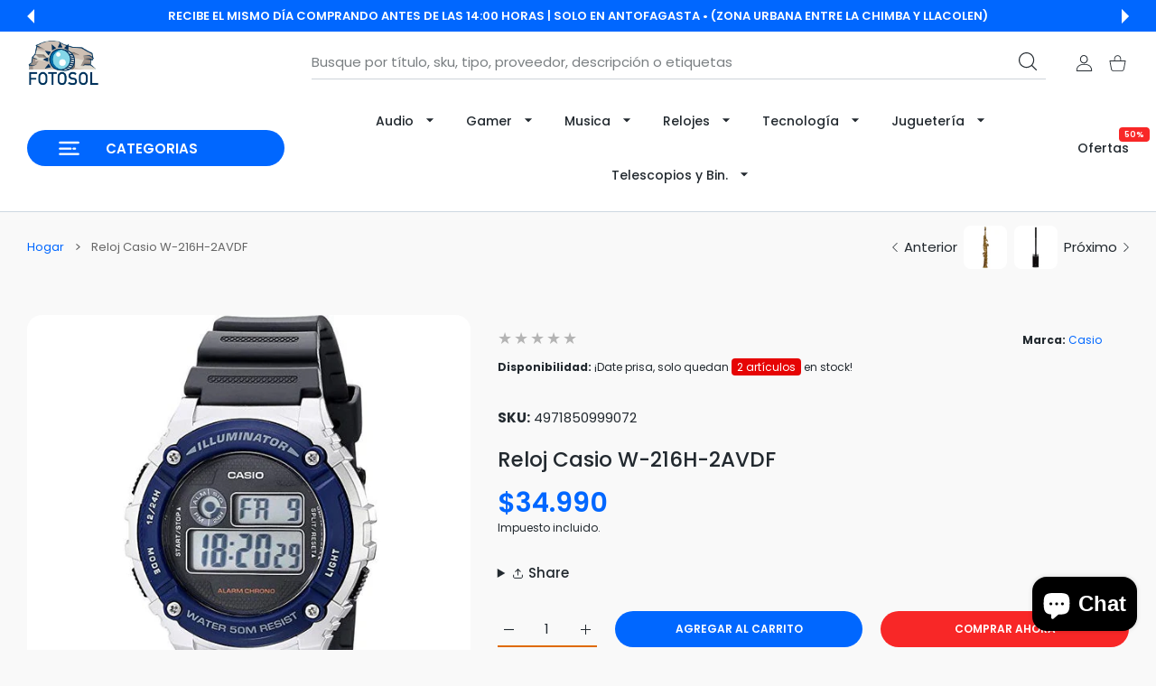

--- FILE ---
content_type: text/html; charset=utf-8
request_url: https://fotosol.cl/products/reloj-casio-w-216h-2avdf
body_size: 67427
content:
<!doctype html>
<html
  class="no-js"
  lang="es"
  >
  <head>
    
<meta charset="utf-8">
<meta http-equiv="X-UA-Compatible" content="IE=edge">
<meta name="viewport" content="width=device-width, initial-scale=1, minimum-scale=1, maximum-scale=5">
<meta name="theme-color" content="">

<link rel="canonical" href="/products/reloj-casio-w-216h-2avdf" />

<link rel="prefetch" as="document" href="https://fotosol.cl"><link rel="preconnect" href="//fonts.shopifycdn.com"><link rel="dns-prefetch" href="//productreviews.shopifycdn.com">
<link rel="preconnect" href="https://cdn.shopify.com" crossorigin>
<link rel="preconnect" href="https://fonts.gstatic.com" crossorigin>

<title>
  Reloj Casio W-216H-2AVDF
 &ndash; Fotosol </title>

  <meta name="description" content="Reloj Casio W-216H-2AVDF   Además de la funcionalidad, en Casio ponemos gran énfasis en la artesanía en la fabricación. Perseguimos un valor estético superior, con relojes acabados a mano por maestros artesanos japoneses, con una atención rigurosa a los detalles y componentes más pequeños. Como verdadero fabricante, lo">



<meta property="og:site_name" content="Fotosol ">
<meta property="og:url" content="https://fotosol.cl/products/reloj-casio-w-216h-2avdf">
<meta property="og:title" content="Reloj Casio W-216H-2AVDF">
<meta property="og:type" content="product">
<meta property="og:description" content="Reloj Casio W-216H-2AVDF   Además de la funcionalidad, en Casio ponemos gran énfasis en la artesanía en la fabricación. Perseguimos un valor estético superior, con relojes acabados a mano por maestros artesanos japoneses, con una atención rigurosa a los detalles y componentes más pequeños. Como verdadero fabricante, lo"><meta property="og:image" content="http://fotosol.cl/cdn/shop/products/https---casiolandia.cl-wp-content-uploads-1-63.jpg?v=1604960838">
  <meta property="og:image:secure_url" content="https://fotosol.cl/cdn/shop/products/https---casiolandia.cl-wp-content-uploads-1-63.jpg?v=1604960838">
  <meta property="og:image:width" content="750">
  <meta property="og:image:height" content="555"><meta property="og:price:amount" content="34,990">
  <meta property="og:price:currency" content="CLP"><meta name="twitter:card" content="summary_large_image">
<meta name="twitter:title" content="Reloj Casio W-216H-2AVDF">
<meta name="twitter:description" content="Reloj Casio W-216H-2AVDF   Además de la funcionalidad, en Casio ponemos gran énfasis en la artesanía en la fabricación. Perseguimos un valor estético superior, con relojes acabados a mano por maestros artesanos japoneses, con una atención rigurosa a los detalles y componentes más pequeños. Como verdadero fabricante, lo">

<link rel="icon" type="image/png" href="//fotosol.cl/cdn/shop/files/Favicon_2c7e2916-00e3-4d2e-baa3-6e377e9bd492.png?crop=center&height=32&v=1654708635&width=32"><script>document.getElementsByTagName('html')[0].style.setProperty('--vhStart',  window.innerHeight * 0.01 + 'px');</script><style data-shopify>
@font-face {
  font-family: Poppins;
  font-weight: 300;
  font-style: normal;
  font-display: swap;
  src: url("//fotosol.cl/cdn/fonts/poppins/poppins_n3.05f58335c3209cce17da4f1f1ab324ebe2982441.woff2") format("woff2"),
       url("//fotosol.cl/cdn/fonts/poppins/poppins_n3.6971368e1f131d2c8ff8e3a44a36b577fdda3ff5.woff") format("woff");
}
@font-face {
  font-family: Poppins;
  font-weight: 400;
  font-style: normal;
  font-display: swap;
  src: url("//fotosol.cl/cdn/fonts/poppins/poppins_n4.0ba78fa5af9b0e1a374041b3ceaadf0a43b41362.woff2") format("woff2"),
       url("//fotosol.cl/cdn/fonts/poppins/poppins_n4.214741a72ff2596839fc9760ee7a770386cf16ca.woff") format("woff");
}
@font-face {
  font-family: Poppins;
  font-weight: 500;
  font-style: normal;
  font-display: swap;
  src: url("//fotosol.cl/cdn/fonts/poppins/poppins_n5.ad5b4b72b59a00358afc706450c864c3c8323842.woff2") format("woff2"),
       url("//fotosol.cl/cdn/fonts/poppins/poppins_n5.33757fdf985af2d24b32fcd84c9a09224d4b2c39.woff") format("woff");
}
@font-face {
  font-family: Poppins;
  font-weight: 600;
  font-style: normal;
  font-display: swap;
  src: url("//fotosol.cl/cdn/fonts/poppins/poppins_n6.aa29d4918bc243723d56b59572e18228ed0786f6.woff2") format("woff2"),
       url("//fotosol.cl/cdn/fonts/poppins/poppins_n6.5f815d845fe073750885d5b7e619ee00e8111208.woff") format("woff");
}
@font-face {
  font-family: Poppins;
  font-weight: 700;
  font-style: normal;
  font-display: swap;
  src: url("//fotosol.cl/cdn/fonts/poppins/poppins_n7.56758dcf284489feb014a026f3727f2f20a54626.woff2") format("woff2"),
       url("//fotosol.cl/cdn/fonts/poppins/poppins_n7.f34f55d9b3d3205d2cd6f64955ff4b36f0cfd8da.woff") format("woff");
}
@font-face {
  font-family: Poppins;
  font-weight: 800;
  font-style: normal;
  font-display: swap;
  src: url("//fotosol.cl/cdn/fonts/poppins/poppins_n8.580200d05bca09e2e0c6f4c922047c227dfa8e8c.woff2") format("woff2"),
       url("//fotosol.cl/cdn/fonts/poppins/poppins_n8.f4450f472fdcbe9e829f3583ebd559988f5a3d25.woff") format("woff");
}
:root {
        --body-font-family: Poppins, sans-serif;
      }
    </style>
<style data-async-reload-css="head-fonts-colors">
  body.initial-hide .header,
  body.initial-hide .category-page-block.has-filter-closed .filter-col-content,
  body.initial-hide .mmenu-submenu {
    visibility: hidden;
  }
  body.full-load-hide .payment-notification-wrap {
    visibility: hidden;
  }
:root {

/*    --global-box-shadow: 0.04;
    --secondary-box-shadow: 0.08;*/
    --global-box-shadow-darker: 0.1;

    --margin-top-mobile: 70px;
    --margin-top-desktop: 80px;

    --padding-top-mobile: 60px;
    --padding-top-desktop: 80px;

    --screen-product-one-in-row: 374px;

    /* main color */
    --custom-color: #4970F8;
    --text-color: #22292F;
    --text-color-invert: #fff;
    --text-color-banner: #000;
    --text-color-banner-invert: #fff;

    --text-color-static: var(--text-color);

    /* body main */
    --container-max-width: 1178px;
    --container-max-width-boxed: 1178px;
    --body-bg: #f7f8fc;
    --body-bg-rgb: 247, 248, 252;
    --body-link-color: var(--custom-color);
    --body-link-color-hover: var(--text-color);
    --body-link-secondary-color: var(--text-color);
    --body-link-secondary-color-hover: var(--custom-color);
    --decor-border-color: #f4f4f4;
    --decor-border-middle-color: #CDD8E1;
    --decor-border-dark-color: #d9d9d9;
    --decor-border-menu-color: #E8EBF1;
    --contrast-grey: #aeb0b8;
    --table-border-color: var(--decor-border-dark-color);
    --table-even-bg: var(--body-bg);
    --table-odd-bg: var(--body-bg-secondary);
    --free-shipping-color: #0CAE61;

    --body-bg-secondary: #fff;
    --block-secondary-text: var(--text-color);
    --block-secondary-link: var(--body-link-secondary-color);
    --block-secondary-link-hover: var(--body-link-secondary-color-hover);

    --theme-bg-color: #fff;
    --theme-bg-hover-color: var(--theme-bg-color);

    --section-max-width: 1850px;

    --loading-bar-color: var(--custom-color);

    --third-bg-popups: #fff;
    --third-bg-popups-rgb: 255,255,255;

    /* typography */

    --font-weight-900: 900;
    --font-weight-800: 800;
    --font-weight-700: 700;
    --font-weight-600: 600;
    --font-weight-500: 500;
    --font-weight-400: 400;
    --font-weight-300: 300;

    --font-weight-bolder: var(--font-weight-700);

    --content-font-size: 15px;
    --content-line-height: 25px;
    --text-color-secondary: #666;
    --text-color-light: #9E9E9E;
    --block-secondary-color-light: var(--text-color-light);
    --product-card-color-light: var(--text-color-light);

    --scroll-drag-color: #9E9E9E;
    --scroll-drag-focus-color: var(--custom-color);
    --scroll-color: #e1e4ee;

    --global-product-price-width: var(--font-weight-600);
    --global-product-price-font-family: var(--body-font-family);
    --heading-color: var(--text-color);

    --heading-xl-size: 43px;
    --heading-xl-2-size: 50px;
    --heading-lg-size: 28px;
    --heading-md-size: 23px;
    --heading-sm-size: 18px;
    --heading-sm-size: 18px;

    --heading-xl-size-m: 28px;
    --heading-xl-2-size-m: 28px;
    --heading-lg-size-m: 28px;
    --heading-md-size-m: 23px;
    --heading-sm-size-m: 18px;

    --heading-global-weight: var(--font-weight-700);

    --heading-xl-weight: var(--heading-global-weight);
    --heading-xl-2-weight: var(--heading-global-weight);
    --heading-lg-weight: var(--heading-global-weight);
    --heading-md-weight: var(--heading-global-weight);
    --heading-sm-weight: var(--heading-global-weight);

    --heading-xl-weight-m: var(--heading-global-weight);
    --heading-xl-2-weight-m: var(--heading-global-weight);
    --heading-lg-weight-m: var(--heading-global-weight);
    --heading-md-weight-m: var(--heading-global-weight);
    --heading-sm-weight-m: var(--heading-global-weight);

    --heading-xl-sub-top: 25px;
    --heading-lg-sub-top: 25px;
    --heading-md-sub-top: 10px;
    --heading-sm-sub-top: 10px;

    --heading-sub-size: 12px;
    --heading-sub-weight: var(--font-weight-400);
    --heading-sub-color: var(--text-color-secondary);

    --heading-sub-lg-size: 19px;
    --heading-sub-lg-weight: var(--font-weight-500);

    --pagination-text-color: var(--text-color);
    --pagination-text-bg: transparent;

    --pagination-text-hover-color: var(--button-color-grey);
    --pagination-text-hover-bg: var(--button-bg-grey);
    --pagination-text-hover-border-width: var(--button-border-width-grey);
    --pagination-text-hover-border-color: var(--button-border-color-grey);

    --pagination-text-active-color: var(--button-color);
    --pagination-text-active-bg: var(--button-bg);
    --pagination-text-active-border-width: var(--button-border-width);
    --pagination-text-active-border-color: var(--button-border-color);

    --title-bottom: 35px;
    --title-bottom-sm: 25px;
    --title-bottom-xs: 20px;

    --column-caption-style-1-size: 12px;
    --column-caption-style-1-weight: var(--font-weight-700);
    --column-caption-style-2-size: 15px;
    --column-caption-style-2-weight: var(--font-weight-600);
    --column-caption-style-3-size: 18px;
    --column-caption-style-3-weight: var(--font-weight-400);
    --column-caption-style-4-size: 18px;
    --column-caption-style-4-weight: var(--font-weight-700);
    --column-caption-style-color: var(--body-link-secondary-color);
    --column-caption-style-hover-color: var(--body-link-secondary-color-hover);

    /* banner */
    --banner-dark-text-color: #000;
    --banner-light-text-color: #fff;

    --banner-font-weight-900: 900;
    --banner-font-weight-800: 800;
    --banner-font-weight-700: 700;
    --banner-font-weight-600: 600;
    --banner-font-weight-500: 500;
    --banner-font-weight-400: 400;
    --banner-font-weight-300: 300;

    /* radius */
    --radius-xl: 24px;
    --radius-lg: 20px;
    --radius-md: 16px;
    --radius-sm: 8px;
    --radius-5: 5px;
    --radius-4: 4px;
    --radius-3: 3px;
    --radius-2: 2px;
    --radius-50: 50%;
    --radius-max: 9999px;
    --button-border-radius: 9999px;
    --radius-ic: var(--radius-md);

    /*  tags */
    --tag-text-color: var(--product-card-text-color);
    --tag-bg: var(--product-card-bg);
    --tag-border-color: var(--decor-border-middle-color);
    --tag-hover-text-color: var(--text-color-secondary);
    --tag-hover-bg: var(--body-bg-secondary);
    --tag-hover-border-color: var(--custom-color);
    --tag-active-text-color: var(--body-bg-secondary);
    --tag-active-bg: var(--custom-color);
    --tag-active-border-color: var(--custom-color);
    --tag-light-text-color: var(--text-color-light);

    /* labels */
    --label-bg: var(--custom-color);
    --label-color: #fff;

    --label-1-bg: #22292F;
    --label-2-bg: #ffc427;
    --label-3-bg: #fb317d;
    --label-4-bg: #4970F8;
    --label-5-bg: #0CAE61;
    --label-6-bg: #df6a00;
    --label-7-bg: #595b62;

    --label-1-color: #fff;
    --label-2-color: #fff;
    --label-3-color: #fff;
    --label-4-color: #fff;
    --label-5-color: #fff;
    --label-6-color: #fff;
    --label-7-color: #fff;

    --label-soldout-bg: var(--label-1-bg);
    --label-soldout-color: var(--label-1-color);

    --label-hot-bg: var(--label-4-bg);
    --label-hot-color: var(--label-4-color);

    --label-new-bg: var(--label-4-bg);
    --label-new-color: var(--label-4-color);

    --label-sale-bg: var(--label-3-bg);
    --label-sale-color: var(--label-3-color);

    --label-bestoffer-bg: var(--label-2-bg);
    --label-bestoffer-color: var(--label-2-color);

    --label-subscription-bg: var(--label-2-bg);
    --label-subscription-color: var(--label-2-color);

    --label-items-count-bg: var(--label-3-bg);
    --label-items-count-color: var(--label-3-color);

    --label-wishlist-bg: #f7f7f8;
    --label-wishlist-color: #272727;
    --label-wishlist-hover-bg: #f7f7f8;
    --label-wishlist-hover-color: #272727;
    --label-wishlist-hover-txt-color: #272727;

    --label-custom-bg: var(--label-7-bg);
    --label-custom-color: var(--label-7-color);


    /*  breadcrumbs */
    --breadcrumbs-color: var(--body-link-color);
    --breadcrumbs-current-color: var(--text-color-secondary);
    --breadcrumbs-hover-color: var(--body-link-color-hover);

    /* forms */
    --form-size: 15px;
    --form-weight: var(--font-weight-400);
    --form-label-size: 12px;
    --form-label-weight: var(--font-weight-600);
    --form-color: var(--text-color);
    --form-color-light: var(--text-color-light);
    --form-border-color: var(--decor-border-dark-color);
    --form-border-color-focus: var(--custom-color);
    --form-border-width: 1px;
    --form-bg: transparent;
    --form-bg-alt: #fff;
    --form-color-alt: #282828;
    --form-color-light-alt: #9e9e9e;
    --form-border-alt: #d9d9d9;
    --form-lined-bg: transparent;
    --form-element-bg: var(--form-bg);
    --form-element-hover-bg: var(--form-bg);
    --form-element-symbol-color: var(--custom-color);
    --form-element-symbol-hover-color: var(--custom-color);
    --form-message-color: var(--text-color);
    --form-error-border-color: #ed2233;
    --form-group-tab-bg: var(--body-bg-secondary);
    --form-control-check-color: #414c55;
    --form-required-mark-color: #ed2233;

    --qty-status-color-start: #0CAE61;
    --qty-status-color-middle: #df6a00;
    --qty-status-color-full: #4970F8;
    --qty-border-color: var(--product-card-form-border-color);

    /* buttons */

    --button-font-family: var(--body-font-family);
    --button-font-weight: var(--font-weight-600);
    --button-font-weight-less: var(--font-weight-700);
    --button-font-weight-lg: var(--font-weight-500);

    --button-addtocart-desktop-height: 40px;
    --button-addtocart-mobile-height: 40px;

    --button-global-color: #fff;
    --button-global-bg: var(--custom-color);
    --button-global-hover-color: #fff;
    --button-global-hover-bg: #22292F;
    --button-global-border-width: 0;
    --button-global-border-color: transparent;

    --button-color: var(--button-global-color);
    --button-bg: var(--button-global-bg);
    --button-hover-color: var(--button-global-hover-color);
    --button-hover-bg: var(--button-global-hover-bg);
    --button-border-width: var(--button-global-border-width);
    --button-border-color: var(--button-global-border-color);
    --button-hover-border-color: var(--button-border-color);

    --button-color-grey: var(--button-global-color);
    --button-bg-grey: var(--button-global-bg);
    --button-hover-color-grey: var(--button-global-hover-color);
    --button-hover-bg-grey: var(--button-global-hover-bg);
    --button-border-width-grey: var(--button-global-border-width);
    --button-border-color-grey: var(--button-global-border-color);
    --button-hover-border-color-grey: var(--button-border-color-grey);

    --button-color-white: var(--button-global-color);
    --button-bg-white: var(--button-global-bg);
    --button-hover-color-white: var(--button-global-hover-color);
    --button-hover-bg-white: var(--button-global-hover-bg);
    --button-border-width-white: var(--button-global-border-width);
    --button-border-color-white: var(--button-global-border-color);
    --button-hover-border-color-white: var(--button-border-color-white);

    --button-color-invert: var(--button-global-color);
    --button-bg-invert: var(--button-global-bg);
    --button-hover-color-invert: var(--button-global-hover-color);
    --button-hover-bg-invert: var(--button-global-hover-bg);
    --button-border-width-invert: var(--button-global-border-width);
    --button-border-color-invert: var(--button-global-border-color);
    --button-hover-border-color-invert: var(--button-border-color-invert);

    --button-color-buy-now: var(--button-global-color);
    --button-bg-buy-now: var(--button-global-bg);
    --button-hover-color-buy-now: var(--button-global-hover-color);
    --button-hover-bg-buy-now: var(--button-global-hover-bg);
    --button-border-width-buy-now: var(--button-global-border-width);
    --button-border-color-buy-now: var(--button-global-border-color);
    --button-hover-border-color-buy-now: var(--button-border-color-buy-now);

    --button-color-fifth: var(--button-global-color);
    --button-bg-fifth: var(--button-global-bg);
    --button-hover-color-fifth: var(--button-global-hover-color);
    --button-hover-bg-fifth: var(--button-global-hover-bg);
    --button-border-width-fifth: var(--button-global-border-width);
    --button-border-color-fifth: var(--button-global-border-color);
    --button-hover-border-color-fifth: var(--button-border-color-fifth);

    --button-link-color: var(--body-link-color);
    --button-link-hover-color: var(--body-link-color-hover);

    --button-disabled-opacity: 0.5;
    --button-loading-opacity: 0.5;

    --placeholder-alt-bg: var(--body-bg-secondary);
    --placeholder-bg: #e1e2e9;
    --placeholder-color: #80888f;
    --placeholder-border: var(--decor-border-middle-color);
    --zoom-window-bg: var(--placeholder-bg);

    --product-price-actual-color: var(--text-color);
    --product-price-old-color: var(--text-color);


    /* product card */
    --product-card-bg: var(--body-bg-secondary);
    --product-only-card-bg: var(--product-card-bg);
    --product-only-card-hover-bg: var(--product-only-card-bg);
    --product-horizontal-card-bg: var(--product-only-card-bg);
    --product-card-text-color: var(--text-color);
    --product-card-description-color: var(--product-card-color-light);
    --product-card-link-color: var(--body-link-secondary-color);
    --product-card-link-hover-color: var(--body-link-secondary-color-hover);
    --product-card-vendor-color: var(--body-link-secondary-color);
    --product-card-vendor-hover-color: var(--body-link-secondary-color-hover);
    --product-card-countdown-bg: var(--body-bg-secondary);
    --product-card-countdown-color: var(--custom-color);
    --product-card-icon-color: #CDD8E1;
    --product-card-icon-hover-color: #CDD8E1;
    --product-card-icon-active-color: var(--custom-color);
    --product-card-price-actual-color: var(--product-card-text-color);
    --product-card-price-old-color: var(--product-card-price-actual-color);

    --product-card-form-border-color: #d9d9d9;  /* 23% from --product-card-text-color */

    --product-aspect-ratio: 120%;
    --product-page-aspect-ratio: 120%;
    --product-rating-color: #b4b4b4;
    --product-rating-fill-color: #22292F;

    --product-card-name-size: 15px;
    --product-card-name-weight: var(--font-weight-500);
    --product-card-vendor-size: 12px;
    --product-card-vendor-weight: var(--font-weight-700);
    --product-card-price-size: 23px;
    --product-horizontal-card-name-size: 18px;
    --product-horizontal-card-name-weight: var(--font-weight-400);
    --product-horizontal-card-price-size: 23px;
    --product-card-countdown-weight: var(--font-weight-600);
    --product-card-countdown-number-weight: var(--font-weight-700);


    /* options swatch */

    --product-swatches-inner-border-width: 1px;
    --product-swatches-inner-border-color: #fff;

    --product-swatches-text-width: 22px;
    --product-swatches-text-height: 22px;
    --product-swatches-text-px: 0;
    --product-swatches-text-font-size: 12px;
    --product-swatches-text-font-weight: var(--font-weight-400);

    --product-swatches-color-width: 22px;
    --product-swatches-color-height: 22px;

    --product-swatches-color:  #6d7175;
    --product-swatches-bg: var(--body-bg-secondary);

    --product-swatches-text-border-width: 1px;
    --product-swatches-color-border-width: 1px;

    --product-swatches-active-color:  var(--body-link-secondary-color-hover);
    --product-swatches-active-bg: var(--product-swatches-bg);

    --product-swatches-hover-color: var(--product-swatches-active-color);
    --product-swatches-hover-bg: var(--product-swatches-active-bg);

    --product-swatches-disabled-color: var(--product-swatches-color);
    --product-swatches-disabled-bg: var(--product-swatches-bg);

    --product-swatches-border-color: #cdd8e1;
    --product-swatches-border-hover-color: var(--product-swatches-hover-color);
    --product-swatches-border-active-color: var(--product-swatches-active-color);

    --product-swatches-title-font-size: 12px;

    --product-swatches-title-mb: 3px;

    --product-swatches-text-gap: 2.5px;
    --product-swatches-color-gap: 2.5px;

    --product-swatches-group-gy: 12px;

    --product-swatches-radius: 5px;

    --minicart-product-bg: var(--product-only-card-bg);
    --minicart-product-text-color: var(--product-card-text-color);
    --minicart-product-vendor-color: var(--product-card-vendor-color);
    --minicart-product-vendor-hover-color: var(--product-card-vendor-hover-color);
    --minicart-product-name-color: var(--product-card-link-color);
    --minicart-product-name-hover-color: var(--product-card-link-hover-color);
    --minicart-product-price-color: var(--product-card-price-actual-color);

    --product-page-previews-width: 74px;
    --product-page-previews-width-quickview: 61px;

    /*  modals */
    --login-form-forgot-link-color: var(--text-color-secondary);
    --login-form-forgot-link-hover-color: var(--body-link-secondary-color-hover);

    --fancybox-light-bg: var(--body-bg-secondary);
    --fancybox-caption-text-color: var(--body-link-secondary-color);
    --fancybox-caption-hover-color: var(--body-link-secondary-color-hover);

    --fancybox-button-color: var(--button-color-grey);
    --fancybox-button-bg: var(--button-bg-grey);
    --fancybox-button-hover-bg: var(--button-hover-bg-grey);
    --fancybox-button-hover-color: var(--button-hover-color-grey);

    --modal-bg: var(--third-bg-popups, var(--body-bg-secondary));
    --modal-divider-color: var(--body-bg-secondary);

    --modal-success-icon-color: #0CAE61;
    --modal-error-icon-color: #ed2233;
    --modal-info-icon-color: #df6a00;

    --modal-social-color: #CDD8E1;
    --modal-social-hover-color: var(--body-link-secondary-color-hover);

    /*  sidebar filters */
    --filter-width: 300px;
    --sidebar-block-border-color: var(--decor-border-dark-color);
    --sidebar-block-title-color: var(--heading-color);
    --sidebar-block-title-hover-color: var(--body-link-secondary-color-hover);
    --sidebar-block-icon-color: var(--sidebar-block-title-color);
    --sidebar-block-icon-hover-color: var(--body-link-secondary-color-hover);
    --sidebar-selected-count-color: var(--text-color);
    --sidebar-selected-count-number-color: var(--text-color);
    --sidebar-clear-filters-bg: var(--button-bg-grey);
    --sidebar-clear-filters-color: var(--button-color-grey);
    --sidebar-clear-filters-hover-bg: var(--button-hover-bg-grey);
    --sidebar-clear-filters-hover-color: var(--button-hover-color-grey);
    --sidebar-selected-filters-bg: var(--custom-color);
    --sidebar-selected-filters-color: #fff;
    --sidebar-selected-filters-hover-bg: var(--text-color);
    --sidebar-selected-filters-hover-color: #fff;
    --sidebar-option-color-name-color: var(--text-color);
    --sidebar-option-color-name-active-color: var(--text-color);
    --sidebar-option-color-name-hover-color: var(--text-color);
    --sidebar-option-color-active-border-color: var(--custom-color);
    --sidebar-option-list-color: var(--text-color);
    --sidebar-option-list-active-color: var(--text-color);
    --sidebar-category-list-color: var(--text-color);
    --sidebar-category-list-active-color: var(--text-color);
    --sidebar-option-list-viewmore-color: var(--body-link-color-hover);
    --sidebar-option-list-viewmore-active-color: var(--body-link-color-hover);
    --sidebar-option-size-color: var(--text-color);
    --sidebar-option-size-border-color: var(--decor-border-color);
    --sidebar-option-size-active-color: var(--custom-color);
    --sidebar-option-size-active-border-color: var(--custom-color);
    --sidebar-menu-link-color: var(--body-link-secondary-color);
    --sidebar-menu-link-active-color: var(--body-link-secondary-color-hover);

    /* listing show more  */
    --listing-show-more-color: var(--custom-color);
    --listing-show-more-hover-color: var(--text-color);

    /* filter row */
    --filter-row-color: var(--text-color);
    --filter-row-bg: transparent;
    --filter-row-icon-color: var(--text-color-light);
    --filter-row-icon-active-color: var(--body-link-secondary-color-hover);

    /* filter mobile */
    --filter-mobile-top-info-bg: #f8f8fa;
    --filter-mobile-top-info-border-color: var(--text-color);
    --filter-mobile-row-color: var(--text-color);
    --filter-mobile-bg: var(--body-bg-secondary);
    --filter-mobile-border-top-color: var(--body-bg-secondary);

    --sidebar-block-count-color: var(--text-color-light);
    --sidebar-block-count-hover-color: var(--body-link-secondary-color-hover);

    --category-descripition-bg: var(--body-bg);
    --category-descripition-bg-alt: var(--body-bg-secondary);
    --category-descripition-color: var(--text-color-secondary);

    --login-form-forgot-link-color: var(--text-color-secondary);
    --login-form-forgot-link-hover-color: var(--body-link-secondary-color-hover);

    --swiper-pagination-color: var(--text-color);
    --swiper-pagination-active-color: var(--custom-color);

    --discount-color: var(--body-link-color);

    --subscription-border: orange;
    --subscription-color: var(--text-color);

    --bought-witn-toggle-icon-color: var(--text-color-light);
    --bought-witn-toggle-icon-active-color: var(--text-color);

    --categories-list-weight: var(--font-weight-400);
    --categories-list-color: var(--body-link-secondary-color);
    --categories-list-hover-color: var(--body-link-secondary-color-hover);

    /*header*/
    --header-global-bg: #FFFFFF;
    --header-global-color: var(--text-color);
    --header-global-link-color: var(--header-global-color);
    --header-global-link-hover-color: var(--body-link-secondary-color-hover);

    --header-top-bg: var(--header-global-bg);
    --header-top-color: var(--header-global-color);
    --header-top-link-color: var(--header-global-link-color);
    --header-top-link-hover-color:  var(--header-global-link-hover-color);
    --header-top-link-active-color:  var(--header-top-link-hover-color);

    --header-content-bg: var(--header-global-bg);
    --header-content-color: var(--header-global-color);
    --header-content-link-color: var(--header-global-link-color);
    --header-content-link-hover-color:  var(--header-global-link-hover-color);

    --header-content-nav-link-color:  var(--header-content-link-color);
    --header-content-nav-link-hover-color:  var(--header-content-nav-link-color);
    --header-content-nav-link-active-color:  var(--header-content-nav-link-hover-color);

    --header-nav-link-border-hover-color: var(--text-color-light);
    --header-nav-link-border-active-color: var(--custom-color);

    --header-bottom-bg: var(--header-global-bg);
    --header-bottom-color: var(--header-global-color);
    --header-bottom-link-color: var(--header-global-link-color);
    --header-bottom-link-hover-color:  var(--header-global-link-hover-color);
    --header-bottom-link-active-color:  var(--header-bottom-link-hover-color);

    --header-subcategories-bg: var(--header-global-bg);
    --header-subcategories-color: var(--header-global-color);
    --header-subcategories-link-color: var(--header-global-link-color);
    --header-subcategories-link-hover-color:  var(--header-global-link-hover-color);
    --header-subcategories-link-active-color:  var(--header-subcategories-link-hover-color);

    --header-sticky-bg: var(--header-content-bg);
    --header-border-color: var(--decor-border-middle-color);
    --header-index-border-color: transparent;

    --header-custom-text-span-color: var(--custom-color);

    --menu-btn-color: var(--button-color);
    --menu-btn-bg: var(--button-bg);
    --menu-btn-hover-color: var(--button-hover-color);
    --menu-btn-hover-bg: var(--button-hover-bg);
    --menu-btn-border-width: var(--button-border-width);
    --menu-btn-border-color: var(--button-border-color);
    --menu-btn-hover-border-color: var(--button-hover-border-color);

    --header-promoline-bg: #77bf4a;
    --header-promoline-text-color: #fff;
    --header-promoline-text-span-color: #346815;

    --header-badge-color: #fff;
    --header-badge-bg: #22292F;

    --header-search-input-color: var(--header-content-color);
    --header-search-input-bg: transparent;
    --header-search-border-color: var(--header-border-color);
    --header-search-active-border-color: var(--custom-color);

    --header-form-color: var(--header-content-color);
    --header-form-palceholder-color: var(--form-color-light);

    --logo-max-width: 145px;
    --logo-max-width-mobile: 80px;
    --header-logo-padding: 20px;
    --header-logo-padding-m: 15px;
    --header-logo-padding-sticky: 15px;

    --desktop-menu-font-size: 15px;
    --desktop-menu-font-weight: var(--font-weight-500);

    --mmenu-bg: var(--third-bg-popups, var(--body-bg-secondary));

    --mmenu-link-color: var(--body-link-secondary-color);
    --mmenu-link-hover-color: var(--body-link-secondary-color-hover);

    --mmenu-top-bottom-divider-color: var(--decor-border-color);
    --mmenu-bottom-text-color: var(--body-link-secondary-color);
    --mmenu-bottom-hover-text-color: var(--body-link-secondary-color-hover);
    --mmenu-bottom-icon-color: var(--custom-color);
    --submenu-view-more-color :var(--body-link-color);
    --submenu-view-more-hover-color: var(--body-link-color-hover);
    --submenu-bg: var(--third-bg-popups, var(--body-bg-secondary));

    --label-size: 9px;
    --label-weight: var(--font-weight-600);

    --submenu-list-min-width: 218px;

    --submenu-list-link-color: var(--body-link-secondary-color);
    --submenu-list-link-hover-color: var(--body-link-secondary-color);
    --submenu-list-link-hover-bg: var(--body-bg);
    --submenu-list-link-active-color: var(--submenu-list-link-hover-color);
    --submenu-list-link-active-bg: var(--submenu-list-link-hover-bg);

    --submenu-mega-list-link-color: var(--body-link-secondary-color);
    --submenu-mega-list-link-bg: transparent;
    --submenu-mega-list-link-hover-color: var(--body-link-secondary-color-hover);
    --submenu-mega-list-link-hover-bg: transparent;

    --submenu-link-txt-color: var(--text-color);
    --submenu-link-title-border-color: var(--decor-border-menu-color);
    --submenu-viewmore-link-color: var(--body-link-secondary-color);
    --submenu-viewmore-link-hover-color: var(--body-link-secondary-color-hover);

    --header-dropdown-bg: var(--third-bg-popups, var(--body-bg-secondary));
    --header-dropdown-bg_transparent: rgba(255, 255, 255, 0);
    --header-dropdown-color: var(--text-color);
    --header-dropdown_title: var(--heading-color);
    --header-dropdown-link-color: var(--body-link-secondary-color);
    --header-dropdown-link-hover-color: var(--body-link-secondary-color-hover);
    --header-dropdown-link-active-color: var(--body-link-secondary-color-hover);
    --header-dropdown-icon-color: var(--header-dropdown-color);
    --header-dropdown-close: var(--text-color);
    --header-dropdown-close-hover-color: var(--text-color);
    --header-dropdown-payment-icons-color:  var(--body-link-secondary-color);
    --header-dropdown-payment-icons-hover-color: var(--body-link-secondary-color-hover);
    --submenu-link-title-border-color: var(--decor-border-menu-color);

    --header-dropdown-settings-color: var(--product-swatches-color);
    --header-dropdown-settings-active-color: var(--product-swatches-active-color);
    --header-dropdown-settings-hover-color: var(--product-swatches-hover-color);

    --header-dropdown-settings-border-color: var(--product-swatches-border-color);
    --header-dropdown-settings-border-active-color: var(--product-swatches-border-hover-color);
    --header-dropdown-settings-border-hover-color: var(--product-swatches-border-active-color);

    --header-dropdown-settings-bg: var(--product-swatches-bg);
    --header-dropdown-settings-active-bg: var(--product-swatches-active-bg);
    --header-dropdown-settings-hover-bg: var(--product-swatches-hover-bg);

    --minicart-drop-text-color: var(--text-color);

    --minicart-action-color: var(--button-color-grey);
    --minicart-action-bg: var(--button-bg-grey);
    --minicart-action-hover-color: var(--button-hover-color-grey);
    --minicart-action-hover-bg: var(--button-hover-bg-grey);
    --minicart-action-border-width: var(--button-border-width-grey);
    --minicart-action-border-color: var(--button-border-color-grey);
    --minicart-action-hover-border-color: var(--button-hover-border-color-grey);

    --minicart-action-special-color: var(--button-color);
    --minicart-action-special-bg: var(--button-bg);
    --minicart-action-special-hover-color: var(--button-hover-color);
    --minicart-action-special-hover-bg: var(--button-hover-bg);
    --minicart-action-special-border-width: var(--button-border-width);
    --minicart-action-special-border-color: var(--button-border-color);
    --minicart-action-special-hover-border-color: var(--button-hover-border-color);

    --minicart-action-add-color: var(--button-color);
    --minicart-action-add-bg: var(--button-bg);
    --minicart-action-add-hover-color: var(--button-hover-color);
    --minicart-action-add-hover-bg: var(--button-hover-bg);
    --minicart-action-add-border-width: var(--button-border-width);
    --minicart-action-add-border-color: var(--button-border-color);
    --minicart-action-add-hover-border-color: var(--button-hover-border-color);

    --minicart-drop-total-bg: var(--body-bg);
    --minicart-drop-empty-text-color: var(--text-color-secondary);
    --minicart-drop-empty-svg-color: var(--decor-border-middle-color);
    --minicart-drop-fixed-icons-bg: var(--custom-color);
    --minicart-drop-fixed-icons-color: #fff;
    --minicart-drop-fixed-icons-hover-bg: var(--custom-color);
    --minicart-drop-fixed-icons-hover-color: #fff;

    --mobile-menu-font-size: 15px;
    --mobile-menu-font-weight: var(--font-weight-500);

    --mobile-menu-bg: var(--body-bg-secondary);
    --mobile-menu-border-color: var(--decor-border-middle-color);
    --mobile-menu-nav-bg: transparent;
    --mobile-menu-nav-color: var(--text-color);
    --mobile-menu-nav-hover-bg: transparent;
    --mobile-menu-nav-hover-color: var(--body-link-secondary-color-hover);
    --mobile-menu-subnav-color: var(--body-link-secondary-color);
    --mobile-menu-drop-link-color: var(--body-link-secondary-color);
    --mobile-menu-drop-link-active-color: var(--body-link-secondary-color-hover);
    --mobile-menu-drop-link-light-color: #868686;
    --mobile-menu-drop-close-color:  var(--text-color);
    --mobile-menu-social-bg: var(--custom-color);
    --mobile-menu-social-color: #fff;

    --mobile-bottom-bg: var(--body-bg-secondary);
    --mobile-bottom-link-color: var(--body-link-secondary-color);
    --mobile-bottom-badge-color: #fff;
    --mobile-bottom-badge-bg: #22292F;

    --prepay-color: #0CAE61;

    --back-to-top-color: var(--button-color-white);
    --back-to-top-bg: var(--button-bg-white);
    --back-to-top-hover-color: var(--button-hover-color-white);
    --back-to-top-hover-bg: var(--button-hover-bg-white);

    /* blog */
    --post-previews-card-bg: var(--product-card-bg);
    --post-previews-card-color: var(--product-card-text-color);
    --post-previews-card-title-color: var(--product-card-link-color);
    --post-previews-card-title-color-hover: var(--product-card-link-hover-color);
    --post-previews-card-meta-color: var(--post-previews-card-color);
    --post-previews-card-meta-label-color: var(--post-previews-card-color);
    --post-previews-card-link-color: var(--product-card-link-color);
    --post-previews-card-link-hover-color: var(--product-card-link-hover-color);

    --post-previews-color: var(--text-color);
    --post-previews-title-color: var(--body-link-secondary-color);
    --post-previews-title-color-hover: var(--body-link-secondary-color-hover);
    --post-previews-meta-color: var(--post-previews-color);
    --post-previews-meta-label-color: var(--post-previews-color);
    --post-previews-link-color: var(--body-link-color);
    --post-previews-link-hover-color: var(--body-link-color-hover);

    --post-previews-date-color: var(--custom-color);
    --post-previews-date-bg: var(--body-bg-secondary);

    --prd-previews-color: var(--text-color);
    --prd-previews-title-color: var(--body-link-secondary-color);
    --prd-previews-title-color-hover: var(--body-link-secondary-color-hover);
    --prd-previews-price-color: var(--text-color);

    --post-title-weight: var(--font-weight-600);
    --post-title-size: 35px;
    --post-title-size-m: 28px;

    --post-comment-color: var(--text-color-secondary);
    --post-comment-meta-color: var(--text-color-secondary);
    --post-comment-meta-label-color: var(--text-color);

    --post-search_date-color: var(--post-previews-date-color);
    --post-search_date-bg: var(--post-previews-date-bg);

    /* reviews */
    --review-bg: var(--product-card-bg);
    --review-text-color: var(--product-card-text-color);
    --review-author-color: var(--product-card-text-color);

    /* faq */
    --faq-list-color: var(--body-link-secondary-color);
    --faq-list-bg: var(--body-bg);
    --faq-list-hover-color: var(--button-color);
    --faq-list-hover-bg:  var(--button-bg);
    --faq-list-border-hover-width: var(--button-border-width);
    --faq-list-border-hover-color: var(--button-border-color);
    --faq-list-active-color: var(--button-hover-color);
    --faq-list-active-bg: var(--button-hover-bg);
    --faq-list-active-border-width: var(--button-border-width);
    --faq-list-active-border-color: var(--button-hover-border-color);
    --faq-item-divider-color: var(--decor-border-color);

    /* promo popup */
    --payment-notification-bg: var(--product-only-card-bg);
    --payment-notification-text-color: var(--product-card-text-color);
    --payment-notification-name-color: var(--product-card-link-color);
    --payment-notification-name-hover-color: var(--product-card-link-hover-color);
    --payment-notification-when-color: var(--product-card-link-hover-color);
    --payment-notification-from-color: var(--product-card-text-color);

    /* circle-chart */
    --circle-chart-text-color: var(--custom-color);
    --circle-chart-border-color: #EDF2F8;
    --circle-chart-border-active-color: var(--custom-color);

    --page-not-found-title-color: var(--custom-color);
    --page-not-found-title2-color: var(--heading-color);
    --page-not-found-text-color: var(--text-color);

    /* menu-categories */
    --menu-categories-bg: var(--submenu-bg);
    --menu-categories-color: var(--submenu-list-link-color);
    --menu-categories-hover-color: var(--submenu-list-link-hover-color);
    --menu-categories-hover-bg: var(--submenu-list-link-hover-bg);

    /* cart page */
    --cart-page-price-color: var(--text-color);
    --cart-page-price-old-color: var(--product-price-old-color);
    --cart-page-total-color: var(--text-color);
    --cart-table-prd-remove-color: var(--button-color-grey);
    --cart-table-prd-remove-bg: var(--button-bg-grey);
    --cart-table-prd-remove-hover-color: var(--button-hover-color-grey);
    --cart-table-prd-remove-hover-bg: var(--button-hover-bg-grey);
    --cart-table-prd-remove-width: var(--button-border-width-grey);
    --cart-table-prd-remove-border-color: var(--button-border-color-grey);
    --cart-table-prd-remove-hover-border-color: var(--button-hover-border-color-grey);
    --cart-empty-svg-color: var(--contrast-grey);

    --card-accordeon-bg: var(--body-bg-secondary);
    --card-total-bg: var(--body-bg-secondary);
    --card-total-border-color: var(--decor-border-dark-color);

    /* cart page */
    --margin-top-product-blocks: 20px;

    /* tooltip */
    --tooltip-bg: #22292f;
    --tooltip-color: #fff;

    /* progress bar */
    --progress-bar-height-global: 3px;

    /* gallery thumbs */
    --preview-thumb-active-width: 2px;
    --preview-thumb-active-color: var(--custom-color);

    /* footer */
    --footer-global-bg: var(--body-bg);
    --footer-global-color: var(--text-color);
    --footer-global-link-color: var(--footer-global-color);
    --footer-global-link-hover-color: var(--body-link-secondary-color-hover);

    --footer-content-bg: var(--footer-global-bg);
    --footer-content-color: var(--footer-global-color);
    --footer-content-link-color: var(--footer-content-color);
    --footer-content-link-hover-color: var(--footer-global-link-hover-color);

    --footer-border-color: #8FB9FA;

    --footer-top-bg: var(--footer-global-bg);
    --footer-top-color: var(--footer-global-color);
    --footer-top-link-color: var(--footer-top-color);
    --footer-top-link-hover-color:  var(--footer-global-link-hover-color);

    --footer-bottom-bg: var(--footer-global-bg);
    --footer-bottom-color: var(--footer-global-color);
    --footer-bottom-link-color: var(--footer-bottom-color);
    --footer-bottom-link-hover-color: var(--footer-global-link-hover-color);

    --footer-maillink-color: var(--footer-global-color);
    --footer-maillink-hover-color: var(--footer-global-link-hover-color);

    --footer-copyright-font-size: 12px;
    --footer-text-weight: var(--font-weight-400);
    --footer-link-weight: var(--font-weight-400);
    --footer-title-weight: var(--font-weight-600);
    --dark-icon-color: #22292F;
    --dark-icon-bg: rgba(255,255,255,.45);
    --dark-icon-bg-hover: rgba(255,255,255,.75);

    /* sticky-add-to-cart*/
    --sticky-add-to-cart-bg: var(--product-only-card-bg);
    --sticky-add-to-cart-text-color: var(--product-card-text-color);
    --sticky-add-to-cart-name-color: var(--product-card-link-color);
    --sticky-add-to-cart-name-hover-color: var(--product-card-link-hover-color);
    --sticky-add-to-cart-price-color: var(--product-card-price-actual-color);
    --sticky-add-to-cart-name-color: var(--product-card-text-color);
    --sticky-add-to-cart-close-hover-color: var(--sticky-add-to-cart-name-hover-color);

    --gradient-color-1: #1871E5;
    --gradient-color-2: #6123E5;

    /* ticker product */
    --ticker-bg: #22292F;
    --ticker-color: white;
    --ticker-link-color: var(--ticker-color);
    --ticker-link-color-hover: var(--ticker-link-color);
    --ticker-badge-bg: var(--button-bg);
    --ticker-badge-color: var(--button-color);
    --ticker-font-size: 12px;
    --ticker-y-padding: 10px;
    --ticker-gap: 10px;
    --ticker-speed: 1.5s;

    /* ticker section */
    --ticker-section-bg: #22292F;
    --ticker-section-color: white;
    --ticker-section-link-color: var(--ticker-section-color);
    --ticker-section-link-color-hover: var(--ticker-section-link-color);
    --ticker-section-badge-bg: var(--button-bg);
    --ticker-section-badge-color: var(--button-color);
    --ticker-section-font-size: 18px;
    --ticker-section-y-padding: 20px;
    --ticker-section-gap: 30px;
    --ticker-section-speed: 6s;


    --ticker-section2-bg: #DFFA38;
    --ticker-section2-color: #191926;
    --ticker-section2-link-color: #191926;
    --ticker-section2-link-color-hover: #191926;;
    --ticker-section2-badge-bg: #191926;;
    --ticker-section2-badge-color: #DFFA38;


   /* dropdown content */
    --dropdown-content-width: 320px;
    --dropdown-link-hover-color: var(--body-link-secondary-color-hover);
    --dropdown-content-bg: var(--third-bg-popups, var(--body-bg-secondary));
    --dropdown-content-color: var(--text-color);
    --dropdown-content-link-color: var(--body-link-secondary-color);
    --dropdown-content-link-hover-color: var(--body-link-secondary-color);
    --dropdown-content-link-active-border: var(--custom-color);
    --many-in-stock-color: #0CAE61;

    /* product main */
    --product-page-title-color: var(--heading-color);
    --product-page-price-actual-color: var(--product-price-actual-color);
    --product-page-price-old-color: var(--product-price-old-color);


    /* shop info */
    --shop-info-icon-color: currentColor;
    --shop-info-icon-filled-bg: var(--button-hover-bg);
    --shop-info-icon-filled-color: var(--button-hover-color);

    /* promoline */
    --promoline-height-desktop: 53px;
    --promoline-fontsize-desktop: 21px;
    --promoline-height-mobile: 46px;
    --promoline-fontsize-mobile: 13px;

    /* product single */
    --ps-info-color: var(--text-color);

    --card-category-circle-caption-color: var(--product-card-link-color);
    --card-category-circle-caption-bg: var(--product-card-bg);
    --card-category-circle-caption-opacity: 1;
}

/* header transparent */
@media (min-width: 1025px) {
    .hdr.hdr-transparent {
        --header-global-bg: transparent;
        --header-global-color: #fff;
        --header-global-link-color: var(--header-global-color);
        --header-global-link-hover-color: #FFE600;

        --header-top-bg: var(--header-global-bg);
        --header-top-color: var(--header-global-color);
        --header-top-link-color: var(--header-global-link-color);
        --header-top-link-hover-color: var(--header-global-link-hover-color);
        --header-top-link-active-color: var(--header-top-link-hover-color);

        --header-content-bg: var(--header-global-bg);
        --header-content-color: var(--header-global-color);
        --header-content-link-color: var(--header-global-link-color);
        --header-content-link-hover-color: var(--header-global-link-hover-color);

        --header-content-nav-link-color: var(--header-content-link-color);
        --header-content-nav-link-hover-color: var(--header-content-nav-link-color);
        --header-content-nav-link-active-color: var(--header-content-nav-link-hover-color);

        --header-bottom-bg: var(--header-global-bg);
        --header-bottom-color: var(--header-global-color);
        --header-bottom-link-color: var(--header-global-link-color);
        --header-bottom-link-hover-color: var(--header-global-link-hover-color);
        --header-bottom-link-active-color: var(--header-bottom-link-hover-color);

        --header-badge-color: #fff;
        --header-badge-bg: #22292F;
        --header-nav-link-border-hover-color: #fff;
        --header-nav-link-border-active-color: #FFE600;
        --header-form-color: var(--header-content-color);
        --header-form-border-color: var(--header-content-color);
        --header-form-border-focus-color: var(--form-border-color-focus);
        --header-form-palceholder-color: #ffffff8f;
    }
}
:root {
    --desktop-menu-font-family: var(--heading-font-family);
    --transparent-default: #000;
    --transparent-default-rgba: rgba(0,0,0,0);
    --margin-top-desktop: 50px;
    --margin-top-mobile: 30px;
    --margin-top-product-blocks: 30px;
    --padding-top-desktop: 100px;
    --padding-top-mobile: 70px;

    --submenu-list-min-width: 150px;

    --hdr-navline-py: 10px;
    --header-logo-padding-top: 10px;
    --header-logo-padding-bottom: 0px;
    --header-logo-padding-m: 10px;--container-max-width: 1466px;--product-swatches-inner-border-width: 1px;--global-box-shadow: 0.04;--secondary-box-shadow: 0.14;--global-box-shadow-darker: 0.10;--body-bg:#f9f9f9;--body-bg-secondary:#ffffff;--mobile-bottom-bg:#ffffff;--third-bg-popups:#ffffff;--custom-color:#0067ff; --text-color:#22292f;--form-control-check-color:#22292f;--tag-light-text-color:rgba(34, 41, 47, 0.5); --text-color-light:rgba(34, 41, 47, 0.5);--sidebar-block-count-color:rgba(34, 41, 47, 0.5);--header-dropdown-settings-color:rgba(34, 41, 47, 0.5);--text-color-invert:#ffffff;--text-color-secondary:#666666;--product-rating-color:#b4b4b4;--product-rating-fill-color:#22292f;--product-card-icon-color:#cdd8e1;--product-card-icon-hover-color:#cdd8e1;--contrast-grey:#ced4da;--sidebar-block-border-color:#ced4da;--decor-border-middle-color:#ced4da;--decor-border-dark-color:#ced4da;--scroll-drag-color:#ced4da;--decor-border-menu-color:#ced4da;--header-dropdown-settings-color:var(--product-swatches-color);--header-dropdown-settings-border-color:var(--product-swatches-border-color);--tooltip-color:#ffffff;--tooltip-bg:#22292f;--placeholder-bg:#e1e2ea;--minicart-drop-total-bg:#f7f8fc;--button-global-color:#ffffff;--button-global-hover-color:#ffffff;--button-global-hover-bg:#22292f;--button-color:#ffffff;--button-hover-color:#ffffff;--button-hover-bg:#22292f;--button-color-invert:#ffffff;--button-hover-color-invert:#ffffff;--button-bg-invert:#0067ff;--button-hover-bg-invert:#22292f;--button-color-grey:#22292f;--button-hover-color-grey:#ffffff;--button-bg-grey:#ebebf1;--button-hover-bg-grey:#22292f;--button-color-white:#22292f;--button-hover-color-white:#ffffff;--button-bg-white:#ffffff;--button-hover-bg-white:#22292f;--button-color-fifth:#ffffff;--button-hover-color-fifth:#21292e;--button-bg-fifth:#22292f;--button-hover-bg-fifth:#f82727;--button-color-buy-now:#ffffff;--button-hover-color-buy-now:#ffffff;--button-bg-buy-now:#f82727;--button-hover-bg-buy-now:#22292f;--label-1-bg:#22292f;--label-2-color:#ffffff;--label-2-bg:#f82727;--label-3-bg:#ff0909;--label-4-bg:#0cae61;--label-5-bg:#0067ff;--label-6-bg:#df6a00;--ticker-color:#ffffff;--ticker-bg:#22292f;--ticker-badge-color:#22292f;--ticker-badge-bg:#f82727;--product-card-color-light:rgba(0, 0, 0, 0.5);--product-card-form-border-color:rgba(0, 0, 0, 0.23);--product-card-description-color:#9e9e9e;--scroll-color:#e1e4ee;--scroll-drag-color:#9e9e9e;--form-bg-alt:#ffffff;--form-color-alt:#22292f;--form-color-light-alt:#9e9e9e;--lookbook-popup-btn-color:#0067ff;--many-in-stock-color:#0cae61;--label-items-count-color:#ffffff;--label-items-count-bg:#e60505;--qty-status-color-start:#0cae61;--qty-status-color-middle:#df6a00;--qty-status-color-full:#ff0000;--text-color-banner:#22292f;--text-color-banner-invert:#ffffff;--header-promoline-bg:#0067ff;--header-promoline-text-color:#ffffff;--header-promoline-text-span-color:#ffffff;--ticker-section-bg:#0067ff;--ticker-section-color:#22292f;--ticker-section-link-color:#22292f;--ticker-section-link-color-hover:rgba(34, 41, 47, 0.65);--third-bg-popups-rgb: 255, 255, 255;
    --body-bg-rgb: 249, 249, 249;
    --body-bg-secondary-rgb: 255, 255, 255;
    --menu-categories-bg-rgb: , , ;
    --submenu-list-link-hover-bg-rgb: 247, 248, 252;--font-weight-800: 800;
    --font-weight-700: 700;
    --font-weight-600: 600;
    --font-weight-500: 500;
    --font-weight-400: 400;
    --font-weight-300: 300;

    --banner-font-weight-900: 900;
    --banner-font-weight-800: 800;
    --banner-font-weight-700: 700;
    --banner-font-weight-600: 600;
    --banner-font-weight-500: 500;
    --banner-font-weight-400: 400;
    --banner-font-weight-300: 300;

    --heading-global-weight: 500;

    /* Other */
    --preview-thumb-active-width: 2px;

    --desktop-menu-font-size: 14px;
    --mobile-menu-font-size: 13px;

    /* Product swatches */
    --product-swatches-text-width: 29px;
    --product-swatches-text-height: 22px;
    --product-swatches-color-width: 33px;
    --product-swatches-text-px: 5px;
    --product-swatches-text-font-size: 12px;
    --product-swatches-text-font-weight: 400;
    --product-swatches-title-font-size: 12px;
    --product-swatches-title-mb: 3px;
    --product-swatches-group-gy: 12px;
    --product-swatches-text-gap: 2.5px;
    --product-swatches-color-gap: 3.5px;
    --product-swatches-text-border-width: 1.5px;
    --product-swatches-color-border-width: 1.5px;.prd-block {
        --product-swatches-text-width: 40px;
        --product-swatches-text-height: 30px;
        --product-swatches-color-width: 60px;
        --product-swatches-text-px: 8px;
        --product-swatches-text-font-size: 14px;
        --product-swatches-text-font-weight: 400;
        --product-swatches-title-font-size: 14px;
        --product-swatches-title-mb: 7px;
        --product-swatches-group-gy: 25px;
        --product-swatches-text-gap: 3px;
        --product-swatches-color-gap: 5px;
        --product-swatches-text-border-width: 1.5px;
        --product-swatches-color-border-width: 2px;
      }}


  /* Section Heading */
  .shopify-section .title-wrap .h1-style, .shopify-section .title-wrap h1, h1.h-post-title,
  .category-page-title.show-filter-closed h1 {
    --heading-md-size: 25px;
    --heading-md-size-m: 20px;
  }

  products-card-compact[data-grid] .products-card-compact:not(.bw--listing) .minicart-prd.mp--sm .minicart-prd-name {
    -webkit-box-orient: vertical;
  }

  @media (max-width: 359px) {
    .row.grid_2_sm > *,
    .row.grid_3_sm > *
    .prd-grid.row-cols-xxs-2>* {
      flex: 0 0 auto !important;
      width: 100% !important
    }
  }
  @media (max-width: 375px) and (min-width: 360px) {
    .prd-grid.row-cols-xxs-1>.col {
      width: 50% !important
    }
  }
  @media (max-width: 359px) {
    .filter-row view-mode {
      display: none !important;
    }
    .col-view-mode {
      display: none !important;
    }
  }
}
</style>
<link href="//fotosol.cl/cdn/shop/t/557/assets/bundle-head.css?v=141063408768999258311766509957" rel="stylesheet" type="text/css" media="all" />
<style>
    @media (min-width: 1025px) {
body.has-transparent-hdr main-slider .swiper-slider-container.slider-fullheight,
body:not([data-set-root="true"]) main-slider .swiper-slider-container.slider-fullheight {
height: calc(100vh - 174px) !important;
}}

@media (max-width: 1024px){
main-slider .swiper-slider-container.slider-fullheight-mobile {
height: calc(var(--vhStart, 1vh) * 100 - 158px)!important;
}
}
  </style><script src="//fotosol.cl/cdn/shop/t/557/assets/bundle-head.js?v=102455294868083463151766509958" defer></script>
    <script>window.performance && window.performance.mark && window.performance.mark('shopify.content_for_header.start');</script><meta name="google-site-verification" content="QeWUzhKD7jfWKHRLZ4nfvHC9eqv0Xh4yvGrnPPmk97Q">
<meta id="shopify-digital-wallet" name="shopify-digital-wallet" content="/17280761910/digital_wallets/dialog">
<link rel="alternate" type="application/json+oembed" href="https://fotosol.cl/products/reloj-casio-w-216h-2avdf.oembed">
<script async="async" src="/checkouts/internal/preloads.js?locale=es-CL"></script>
<script id="shopify-features" type="application/json">{"accessToken":"f06dce19d05a145c4fb70b50ead8a2a8","betas":["rich-media-storefront-analytics"],"domain":"fotosol.cl","predictiveSearch":true,"shopId":17280761910,"locale":"es"}</script>
<script>var Shopify = Shopify || {};
Shopify.shop = "fotosol-antofagasta.myshopify.com";
Shopify.locale = "es";
Shopify.currency = {"active":"CLP","rate":"1.0"};
Shopify.country = "CL";
Shopify.theme = {"name":"Lumia Theme | 19 de Enero de 2026","id":158260822251,"schema_name":"Lumia","schema_version":"6.0.0","theme_store_id":null,"role":"main"};
Shopify.theme.handle = "null";
Shopify.theme.style = {"id":null,"handle":null};
Shopify.cdnHost = "fotosol.cl/cdn";
Shopify.routes = Shopify.routes || {};
Shopify.routes.root = "/";</script>
<script type="module">!function(o){(o.Shopify=o.Shopify||{}).modules=!0}(window);</script>
<script>!function(o){function n(){var o=[];function n(){o.push(Array.prototype.slice.apply(arguments))}return n.q=o,n}var t=o.Shopify=o.Shopify||{};t.loadFeatures=n(),t.autoloadFeatures=n()}(window);</script>
<script id="shop-js-analytics" type="application/json">{"pageType":"product"}</script>
<script defer="defer" async type="module" src="//fotosol.cl/cdn/shopifycloud/shop-js/modules/v2/client.init-shop-cart-sync_-aut3ZVe.es.esm.js"></script>
<script defer="defer" async type="module" src="//fotosol.cl/cdn/shopifycloud/shop-js/modules/v2/chunk.common_jR-HGkUL.esm.js"></script>
<script type="module">
  await import("//fotosol.cl/cdn/shopifycloud/shop-js/modules/v2/client.init-shop-cart-sync_-aut3ZVe.es.esm.js");
await import("//fotosol.cl/cdn/shopifycloud/shop-js/modules/v2/chunk.common_jR-HGkUL.esm.js");

  window.Shopify.SignInWithShop?.initShopCartSync?.({"fedCMEnabled":true,"windoidEnabled":true});

</script>
<script>(function() {
  var isLoaded = false;
  function asyncLoad() {
    if (isLoaded) return;
    isLoaded = true;
    var urls = ["https:\/\/chimpstatic.com\/mcjs-connected\/js\/users\/4149ad321912f237a0f8a20bf\/a96afefb7fcbb66d519136521.js?shop=fotosol-antofagasta.myshopify.com","https:\/\/assets.getuploadkit.com\/assets\/uploadkit-client.js?shop=fotosol-antofagasta.myshopify.com","\/\/www.powr.io\/powr.js?powr-token=fotosol-antofagasta.myshopify.com\u0026external-type=shopify\u0026shop=fotosol-antofagasta.myshopify.com","https:\/\/getbutton.io\/shopify\/widget\/17280761910.js?v=1576625740\u0026shop=fotosol-antofagasta.myshopify.com","https:\/\/cdn.autoketing.org\/sdk-cdn\/sales-pop\/dist\/sales-pop-embed.js?t=1607348833290886902\u0026shop=fotosol-antofagasta.myshopify.com"];
    for (var i = 0; i < urls.length; i++) {
      var s = document.createElement('script');
      s.type = 'text/javascript';
      s.async = true;
      s.src = urls[i];
      var x = document.getElementsByTagName('script')[0];
      x.parentNode.insertBefore(s, x);
    }
  };
  if(window.attachEvent) {
    window.attachEvent('onload', asyncLoad);
  } else {
    window.addEventListener('load', asyncLoad, false);
  }
})();</script>
<script id="__st">var __st={"a":17280761910,"offset":-10800,"reqid":"6c1f9e63-f575-4c36-ad65-cf8671d62748-1768975498","pageurl":"fotosol.cl\/products\/reloj-casio-w-216h-2avdf","u":"0b39ec529c80","p":"product","rtyp":"product","rid":6071456235697};</script>
<script>window.ShopifyPaypalV4VisibilityTracking = true;</script>
<script id="captcha-bootstrap">!function(){'use strict';const t='contact',e='account',n='new_comment',o=[[t,t],['blogs',n],['comments',n],[t,'customer']],c=[[e,'customer_login'],[e,'guest_login'],[e,'recover_customer_password'],[e,'create_customer']],r=t=>t.map((([t,e])=>`form[action*='/${t}']:not([data-nocaptcha='true']) input[name='form_type'][value='${e}']`)).join(','),a=t=>()=>t?[...document.querySelectorAll(t)].map((t=>t.form)):[];function s(){const t=[...o],e=r(t);return a(e)}const i='password',u='form_key',d=['recaptcha-v3-token','g-recaptcha-response','h-captcha-response',i],f=()=>{try{return window.sessionStorage}catch{return}},m='__shopify_v',_=t=>t.elements[u];function p(t,e,n=!1){try{const o=window.sessionStorage,c=JSON.parse(o.getItem(e)),{data:r}=function(t){const{data:e,action:n}=t;return t[m]||n?{data:e,action:n}:{data:t,action:n}}(c);for(const[e,n]of Object.entries(r))t.elements[e]&&(t.elements[e].value=n);n&&o.removeItem(e)}catch(o){console.error('form repopulation failed',{error:o})}}const l='form_type',E='cptcha';function T(t){t.dataset[E]=!0}const w=window,h=w.document,L='Shopify',v='ce_forms',y='captcha';let A=!1;((t,e)=>{const n=(g='f06e6c50-85a8-45c8-87d0-21a2b65856fe',I='https://cdn.shopify.com/shopifycloud/storefront-forms-hcaptcha/ce_storefront_forms_captcha_hcaptcha.v1.5.2.iife.js',D={infoText:'Protegido por hCaptcha',privacyText:'Privacidad',termsText:'Términos'},(t,e,n)=>{const o=w[L][v],c=o.bindForm;if(c)return c(t,g,e,D).then(n);var r;o.q.push([[t,g,e,D],n]),r=I,A||(h.body.append(Object.assign(h.createElement('script'),{id:'captcha-provider',async:!0,src:r})),A=!0)});var g,I,D;w[L]=w[L]||{},w[L][v]=w[L][v]||{},w[L][v].q=[],w[L][y]=w[L][y]||{},w[L][y].protect=function(t,e){n(t,void 0,e),T(t)},Object.freeze(w[L][y]),function(t,e,n,w,h,L){const[v,y,A,g]=function(t,e,n){const i=e?o:[],u=t?c:[],d=[...i,...u],f=r(d),m=r(i),_=r(d.filter((([t,e])=>n.includes(e))));return[a(f),a(m),a(_),s()]}(w,h,L),I=t=>{const e=t.target;return e instanceof HTMLFormElement?e:e&&e.form},D=t=>v().includes(t);t.addEventListener('submit',(t=>{const e=I(t);if(!e)return;const n=D(e)&&!e.dataset.hcaptchaBound&&!e.dataset.recaptchaBound,o=_(e),c=g().includes(e)&&(!o||!o.value);(n||c)&&t.preventDefault(),c&&!n&&(function(t){try{if(!f())return;!function(t){const e=f();if(!e)return;const n=_(t);if(!n)return;const o=n.value;o&&e.removeItem(o)}(t);const e=Array.from(Array(32),(()=>Math.random().toString(36)[2])).join('');!function(t,e){_(t)||t.append(Object.assign(document.createElement('input'),{type:'hidden',name:u})),t.elements[u].value=e}(t,e),function(t,e){const n=f();if(!n)return;const o=[...t.querySelectorAll(`input[type='${i}']`)].map((({name:t})=>t)),c=[...d,...o],r={};for(const[a,s]of new FormData(t).entries())c.includes(a)||(r[a]=s);n.setItem(e,JSON.stringify({[m]:1,action:t.action,data:r}))}(t,e)}catch(e){console.error('failed to persist form',e)}}(e),e.submit())}));const S=(t,e)=>{t&&!t.dataset[E]&&(n(t,e.some((e=>e===t))),T(t))};for(const o of['focusin','change'])t.addEventListener(o,(t=>{const e=I(t);D(e)&&S(e,y())}));const B=e.get('form_key'),M=e.get(l),P=B&&M;t.addEventListener('DOMContentLoaded',(()=>{const t=y();if(P)for(const e of t)e.elements[l].value===M&&p(e,B);[...new Set([...A(),...v().filter((t=>'true'===t.dataset.shopifyCaptcha))])].forEach((e=>S(e,t)))}))}(h,new URLSearchParams(w.location.search),n,t,e,['guest_login'])})(!0,!0)}();</script>
<script integrity="sha256-4kQ18oKyAcykRKYeNunJcIwy7WH5gtpwJnB7kiuLZ1E=" data-source-attribution="shopify.loadfeatures" defer="defer" src="//fotosol.cl/cdn/shopifycloud/storefront/assets/storefront/load_feature-a0a9edcb.js" crossorigin="anonymous"></script>
<script data-source-attribution="shopify.dynamic_checkout.dynamic.init">var Shopify=Shopify||{};Shopify.PaymentButton=Shopify.PaymentButton||{isStorefrontPortableWallets:!0,init:function(){window.Shopify.PaymentButton.init=function(){};var t=document.createElement("script");t.src="https://fotosol.cl/cdn/shopifycloud/portable-wallets/latest/portable-wallets.es.js",t.type="module",document.head.appendChild(t)}};
</script>
<script data-source-attribution="shopify.dynamic_checkout.buyer_consent">
  function portableWalletsHideBuyerConsent(e){var t=document.getElementById("shopify-buyer-consent"),n=document.getElementById("shopify-subscription-policy-button");t&&n&&(t.classList.add("hidden"),t.setAttribute("aria-hidden","true"),n.removeEventListener("click",e))}function portableWalletsShowBuyerConsent(e){var t=document.getElementById("shopify-buyer-consent"),n=document.getElementById("shopify-subscription-policy-button");t&&n&&(t.classList.remove("hidden"),t.removeAttribute("aria-hidden"),n.addEventListener("click",e))}window.Shopify?.PaymentButton&&(window.Shopify.PaymentButton.hideBuyerConsent=portableWalletsHideBuyerConsent,window.Shopify.PaymentButton.showBuyerConsent=portableWalletsShowBuyerConsent);
</script>
<script>
  function portableWalletsCleanup(e){e&&e.src&&console.error("Failed to load portable wallets script "+e.src);var t=document.querySelectorAll("shopify-accelerated-checkout .shopify-payment-button__skeleton, shopify-accelerated-checkout-cart .wallet-cart-button__skeleton"),e=document.getElementById("shopify-buyer-consent");for(let e=0;e<t.length;e++)t[e].remove();e&&e.remove()}function portableWalletsNotLoadedAsModule(e){e instanceof ErrorEvent&&"string"==typeof e.message&&e.message.includes("import.meta")&&"string"==typeof e.filename&&e.filename.includes("portable-wallets")&&(window.removeEventListener("error",portableWalletsNotLoadedAsModule),window.Shopify.PaymentButton.failedToLoad=e,"loading"===document.readyState?document.addEventListener("DOMContentLoaded",window.Shopify.PaymentButton.init):window.Shopify.PaymentButton.init())}window.addEventListener("error",portableWalletsNotLoadedAsModule);
</script>

<script type="module" src="https://fotosol.cl/cdn/shopifycloud/portable-wallets/latest/portable-wallets.es.js" onError="portableWalletsCleanup(this)" crossorigin="anonymous"></script>
<script nomodule>
  document.addEventListener("DOMContentLoaded", portableWalletsCleanup);
</script>

<link id="shopify-accelerated-checkout-styles" rel="stylesheet" media="screen" href="https://fotosol.cl/cdn/shopifycloud/portable-wallets/latest/accelerated-checkout-backwards-compat.css" crossorigin="anonymous">
<style id="shopify-accelerated-checkout-cart">
        #shopify-buyer-consent {
  margin-top: 1em;
  display: inline-block;
  width: 100%;
}

#shopify-buyer-consent.hidden {
  display: none;
}

#shopify-subscription-policy-button {
  background: none;
  border: none;
  padding: 0;
  text-decoration: underline;
  font-size: inherit;
  cursor: pointer;
}

#shopify-subscription-policy-button::before {
  box-shadow: none;
}

      </style>
<script id="sections-script" data-sections="product-recommendations" defer="defer" src="//fotosol.cl/cdn/shop/t/557/compiled_assets/scripts.js?v=11799"></script>
<script>window.performance && window.performance.mark && window.performance.mark('shopify.content_for_header.end');</script>
  <script src="https://cdn.shopify.com/extensions/e8878072-2f6b-4e89-8082-94b04320908d/inbox-1254/assets/inbox-chat-loader.js" type="text/javascript" defer="defer"></script>
<link href="https://monorail-edge.shopifysvc.com" rel="dns-prefetch">
<script>(function(){if ("sendBeacon" in navigator && "performance" in window) {try {var session_token_from_headers = performance.getEntriesByType('navigation')[0].serverTiming.find(x => x.name == '_s').description;} catch {var session_token_from_headers = undefined;}var session_cookie_matches = document.cookie.match(/_shopify_s=([^;]*)/);var session_token_from_cookie = session_cookie_matches && session_cookie_matches.length === 2 ? session_cookie_matches[1] : "";var session_token = session_token_from_headers || session_token_from_cookie || "";function handle_abandonment_event(e) {var entries = performance.getEntries().filter(function(entry) {return /monorail-edge.shopifysvc.com/.test(entry.name);});if (!window.abandonment_tracked && entries.length === 0) {window.abandonment_tracked = true;var currentMs = Date.now();var navigation_start = performance.timing.navigationStart;var payload = {shop_id: 17280761910,url: window.location.href,navigation_start,duration: currentMs - navigation_start,session_token,page_type: "product"};window.navigator.sendBeacon("https://monorail-edge.shopifysvc.com/v1/produce", JSON.stringify({schema_id: "online_store_buyer_site_abandonment/1.1",payload: payload,metadata: {event_created_at_ms: currentMs,event_sent_at_ms: currentMs}}));}}window.addEventListener('pagehide', handle_abandonment_event);}}());</script>
<script id="web-pixels-manager-setup">(function e(e,d,r,n,o){if(void 0===o&&(o={}),!Boolean(null===(a=null===(i=window.Shopify)||void 0===i?void 0:i.analytics)||void 0===a?void 0:a.replayQueue)){var i,a;window.Shopify=window.Shopify||{};var t=window.Shopify;t.analytics=t.analytics||{};var s=t.analytics;s.replayQueue=[],s.publish=function(e,d,r){return s.replayQueue.push([e,d,r]),!0};try{self.performance.mark("wpm:start")}catch(e){}var l=function(){var e={modern:/Edge?\/(1{2}[4-9]|1[2-9]\d|[2-9]\d{2}|\d{4,})\.\d+(\.\d+|)|Firefox\/(1{2}[4-9]|1[2-9]\d|[2-9]\d{2}|\d{4,})\.\d+(\.\d+|)|Chrom(ium|e)\/(9{2}|\d{3,})\.\d+(\.\d+|)|(Maci|X1{2}).+ Version\/(15\.\d+|(1[6-9]|[2-9]\d|\d{3,})\.\d+)([,.]\d+|)( \(\w+\)|)( Mobile\/\w+|) Safari\/|Chrome.+OPR\/(9{2}|\d{3,})\.\d+\.\d+|(CPU[ +]OS|iPhone[ +]OS|CPU[ +]iPhone|CPU IPhone OS|CPU iPad OS)[ +]+(15[._]\d+|(1[6-9]|[2-9]\d|\d{3,})[._]\d+)([._]\d+|)|Android:?[ /-](13[3-9]|1[4-9]\d|[2-9]\d{2}|\d{4,})(\.\d+|)(\.\d+|)|Android.+Firefox\/(13[5-9]|1[4-9]\d|[2-9]\d{2}|\d{4,})\.\d+(\.\d+|)|Android.+Chrom(ium|e)\/(13[3-9]|1[4-9]\d|[2-9]\d{2}|\d{4,})\.\d+(\.\d+|)|SamsungBrowser\/([2-9]\d|\d{3,})\.\d+/,legacy:/Edge?\/(1[6-9]|[2-9]\d|\d{3,})\.\d+(\.\d+|)|Firefox\/(5[4-9]|[6-9]\d|\d{3,})\.\d+(\.\d+|)|Chrom(ium|e)\/(5[1-9]|[6-9]\d|\d{3,})\.\d+(\.\d+|)([\d.]+$|.*Safari\/(?![\d.]+ Edge\/[\d.]+$))|(Maci|X1{2}).+ Version\/(10\.\d+|(1[1-9]|[2-9]\d|\d{3,})\.\d+)([,.]\d+|)( \(\w+\)|)( Mobile\/\w+|) Safari\/|Chrome.+OPR\/(3[89]|[4-9]\d|\d{3,})\.\d+\.\d+|(CPU[ +]OS|iPhone[ +]OS|CPU[ +]iPhone|CPU IPhone OS|CPU iPad OS)[ +]+(10[._]\d+|(1[1-9]|[2-9]\d|\d{3,})[._]\d+)([._]\d+|)|Android:?[ /-](13[3-9]|1[4-9]\d|[2-9]\d{2}|\d{4,})(\.\d+|)(\.\d+|)|Mobile Safari.+OPR\/([89]\d|\d{3,})\.\d+\.\d+|Android.+Firefox\/(13[5-9]|1[4-9]\d|[2-9]\d{2}|\d{4,})\.\d+(\.\d+|)|Android.+Chrom(ium|e)\/(13[3-9]|1[4-9]\d|[2-9]\d{2}|\d{4,})\.\d+(\.\d+|)|Android.+(UC? ?Browser|UCWEB|U3)[ /]?(15\.([5-9]|\d{2,})|(1[6-9]|[2-9]\d|\d{3,})\.\d+)\.\d+|SamsungBrowser\/(5\.\d+|([6-9]|\d{2,})\.\d+)|Android.+MQ{2}Browser\/(14(\.(9|\d{2,})|)|(1[5-9]|[2-9]\d|\d{3,})(\.\d+|))(\.\d+|)|K[Aa][Ii]OS\/(3\.\d+|([4-9]|\d{2,})\.\d+)(\.\d+|)/},d=e.modern,r=e.legacy,n=navigator.userAgent;return n.match(d)?"modern":n.match(r)?"legacy":"unknown"}(),u="modern"===l?"modern":"legacy",c=(null!=n?n:{modern:"",legacy:""})[u],f=function(e){return[e.baseUrl,"/wpm","/b",e.hashVersion,"modern"===e.buildTarget?"m":"l",".js"].join("")}({baseUrl:d,hashVersion:r,buildTarget:u}),m=function(e){var d=e.version,r=e.bundleTarget,n=e.surface,o=e.pageUrl,i=e.monorailEndpoint;return{emit:function(e){var a=e.status,t=e.errorMsg,s=(new Date).getTime(),l=JSON.stringify({metadata:{event_sent_at_ms:s},events:[{schema_id:"web_pixels_manager_load/3.1",payload:{version:d,bundle_target:r,page_url:o,status:a,surface:n,error_msg:t},metadata:{event_created_at_ms:s}}]});if(!i)return console&&console.warn&&console.warn("[Web Pixels Manager] No Monorail endpoint provided, skipping logging."),!1;try{return self.navigator.sendBeacon.bind(self.navigator)(i,l)}catch(e){}var u=new XMLHttpRequest;try{return u.open("POST",i,!0),u.setRequestHeader("Content-Type","text/plain"),u.send(l),!0}catch(e){return console&&console.warn&&console.warn("[Web Pixels Manager] Got an unhandled error while logging to Monorail."),!1}}}}({version:r,bundleTarget:l,surface:e.surface,pageUrl:self.location.href,monorailEndpoint:e.monorailEndpoint});try{o.browserTarget=l,function(e){var d=e.src,r=e.async,n=void 0===r||r,o=e.onload,i=e.onerror,a=e.sri,t=e.scriptDataAttributes,s=void 0===t?{}:t,l=document.createElement("script"),u=document.querySelector("head"),c=document.querySelector("body");if(l.async=n,l.src=d,a&&(l.integrity=a,l.crossOrigin="anonymous"),s)for(var f in s)if(Object.prototype.hasOwnProperty.call(s,f))try{l.dataset[f]=s[f]}catch(e){}if(o&&l.addEventListener("load",o),i&&l.addEventListener("error",i),u)u.appendChild(l);else{if(!c)throw new Error("Did not find a head or body element to append the script");c.appendChild(l)}}({src:f,async:!0,onload:function(){if(!function(){var e,d;return Boolean(null===(d=null===(e=window.Shopify)||void 0===e?void 0:e.analytics)||void 0===d?void 0:d.initialized)}()){var d=window.webPixelsManager.init(e)||void 0;if(d){var r=window.Shopify.analytics;r.replayQueue.forEach((function(e){var r=e[0],n=e[1],o=e[2];d.publishCustomEvent(r,n,o)})),r.replayQueue=[],r.publish=d.publishCustomEvent,r.visitor=d.visitor,r.initialized=!0}}},onerror:function(){return m.emit({status:"failed",errorMsg:"".concat(f," has failed to load")})},sri:function(e){var d=/^sha384-[A-Za-z0-9+/=]+$/;return"string"==typeof e&&d.test(e)}(c)?c:"",scriptDataAttributes:o}),m.emit({status:"loading"})}catch(e){m.emit({status:"failed",errorMsg:(null==e?void 0:e.message)||"Unknown error"})}}})({shopId: 17280761910,storefrontBaseUrl: "https://fotosol.cl",extensionsBaseUrl: "https://extensions.shopifycdn.com/cdn/shopifycloud/web-pixels-manager",monorailEndpoint: "https://monorail-edge.shopifysvc.com/unstable/produce_batch",surface: "storefront-renderer",enabledBetaFlags: ["2dca8a86"],webPixelsConfigList: [{"id":"463372523","configuration":"{\"config\":\"{\\\"pixel_id\\\":\\\"G-2QG7Q9JRXG\\\",\\\"target_country\\\":\\\"CL\\\",\\\"gtag_events\\\":[{\\\"type\\\":\\\"search\\\",\\\"action_label\\\":[\\\"G-2QG7Q9JRXG\\\",\\\"AW-713163647\\\/mlwtCO7G4s8BEP-GiNQC\\\"]},{\\\"type\\\":\\\"begin_checkout\\\",\\\"action_label\\\":[\\\"G-2QG7Q9JRXG\\\",\\\"AW-713163647\\\/5A9ECOvG4s8BEP-GiNQC\\\"]},{\\\"type\\\":\\\"view_item\\\",\\\"action_label\\\":[\\\"G-2QG7Q9JRXG\\\",\\\"AW-713163647\\\/WGLICO3F4s8BEP-GiNQC\\\",\\\"MC-8MDLJ3E89J\\\"]},{\\\"type\\\":\\\"purchase\\\",\\\"action_label\\\":[\\\"G-2QG7Q9JRXG\\\",\\\"AW-713163647\\\/lIQrCOrF4s8BEP-GiNQC\\\",\\\"MC-8MDLJ3E89J\\\"]},{\\\"type\\\":\\\"page_view\\\",\\\"action_label\\\":[\\\"G-2QG7Q9JRXG\\\",\\\"AW-713163647\\\/lp3QCOfF4s8BEP-GiNQC\\\",\\\"MC-8MDLJ3E89J\\\"]},{\\\"type\\\":\\\"add_payment_info\\\",\\\"action_label\\\":[\\\"G-2QG7Q9JRXG\\\",\\\"AW-713163647\\\/bkRwCPHG4s8BEP-GiNQC\\\"]},{\\\"type\\\":\\\"add_to_cart\\\",\\\"action_label\\\":[\\\"G-2QG7Q9JRXG\\\",\\\"AW-713163647\\\/-WQZCOjG4s8BEP-GiNQC\\\"]}],\\\"enable_monitoring_mode\\\":false}\"}","eventPayloadVersion":"v1","runtimeContext":"OPEN","scriptVersion":"b2a88bafab3e21179ed38636efcd8a93","type":"APP","apiClientId":1780363,"privacyPurposes":[],"dataSharingAdjustments":{"protectedCustomerApprovalScopes":["read_customer_address","read_customer_email","read_customer_name","read_customer_personal_data","read_customer_phone"]}},{"id":"132874475","configuration":"{\"pixel_id\":\"2394004627487672\",\"pixel_type\":\"facebook_pixel\",\"metaapp_system_user_token\":\"-\"}","eventPayloadVersion":"v1","runtimeContext":"OPEN","scriptVersion":"ca16bc87fe92b6042fbaa3acc2fbdaa6","type":"APP","apiClientId":2329312,"privacyPurposes":["ANALYTICS","MARKETING","SALE_OF_DATA"],"dataSharingAdjustments":{"protectedCustomerApprovalScopes":["read_customer_address","read_customer_email","read_customer_name","read_customer_personal_data","read_customer_phone"]}},{"id":"shopify-app-pixel","configuration":"{}","eventPayloadVersion":"v1","runtimeContext":"STRICT","scriptVersion":"0450","apiClientId":"shopify-pixel","type":"APP","privacyPurposes":["ANALYTICS","MARKETING"]},{"id":"shopify-custom-pixel","eventPayloadVersion":"v1","runtimeContext":"LAX","scriptVersion":"0450","apiClientId":"shopify-pixel","type":"CUSTOM","privacyPurposes":["ANALYTICS","MARKETING"]}],isMerchantRequest: false,initData: {"shop":{"name":"Fotosol ","paymentSettings":{"currencyCode":"CLP"},"myshopifyDomain":"fotosol-antofagasta.myshopify.com","countryCode":"CL","storefrontUrl":"https:\/\/fotosol.cl"},"customer":null,"cart":null,"checkout":null,"productVariants":[{"price":{"amount":34990.0,"currencyCode":"CLP"},"product":{"title":"Reloj Casio W-216H-2AVDF","vendor":"Casio","id":"6071456235697","untranslatedTitle":"Reloj Casio W-216H-2AVDF","url":"\/products\/reloj-casio-w-216h-2avdf","type":"Reloj"},"id":"37518278557873","image":{"src":"\/\/fotosol.cl\/cdn\/shop\/products\/https---casiolandia.cl-wp-content-uploads-1-63.jpg?v=1604960838"},"sku":"4971850999072","title":"Default Title","untranslatedTitle":"Default Title"}],"purchasingCompany":null},},"https://fotosol.cl/cdn","fcfee988w5aeb613cpc8e4bc33m6693e112",{"modern":"","legacy":""},{"shopId":"17280761910","storefrontBaseUrl":"https:\/\/fotosol.cl","extensionBaseUrl":"https:\/\/extensions.shopifycdn.com\/cdn\/shopifycloud\/web-pixels-manager","surface":"storefront-renderer","enabledBetaFlags":"[\"2dca8a86\"]","isMerchantRequest":"false","hashVersion":"fcfee988w5aeb613cpc8e4bc33m6693e112","publish":"custom","events":"[[\"page_viewed\",{}],[\"product_viewed\",{\"productVariant\":{\"price\":{\"amount\":34990.0,\"currencyCode\":\"CLP\"},\"product\":{\"title\":\"Reloj Casio W-216H-2AVDF\",\"vendor\":\"Casio\",\"id\":\"6071456235697\",\"untranslatedTitle\":\"Reloj Casio W-216H-2AVDF\",\"url\":\"\/products\/reloj-casio-w-216h-2avdf\",\"type\":\"Reloj\"},\"id\":\"37518278557873\",\"image\":{\"src\":\"\/\/fotosol.cl\/cdn\/shop\/products\/https---casiolandia.cl-wp-content-uploads-1-63.jpg?v=1604960838\"},\"sku\":\"4971850999072\",\"title\":\"Default Title\",\"untranslatedTitle\":\"Default Title\"}}]]"});</script><script>
  window.ShopifyAnalytics = window.ShopifyAnalytics || {};
  window.ShopifyAnalytics.meta = window.ShopifyAnalytics.meta || {};
  window.ShopifyAnalytics.meta.currency = 'CLP';
  var meta = {"product":{"id":6071456235697,"gid":"gid:\/\/shopify\/Product\/6071456235697","vendor":"Casio","type":"Reloj","handle":"reloj-casio-w-216h-2avdf","variants":[{"id":37518278557873,"price":3499000,"name":"Reloj Casio W-216H-2AVDF","public_title":null,"sku":"4971850999072"}],"remote":false},"page":{"pageType":"product","resourceType":"product","resourceId":6071456235697,"requestId":"6c1f9e63-f575-4c36-ad65-cf8671d62748-1768975498"}};
  for (var attr in meta) {
    window.ShopifyAnalytics.meta[attr] = meta[attr];
  }
</script>
<script class="analytics">
  (function () {
    var customDocumentWrite = function(content) {
      var jquery = null;

      if (window.jQuery) {
        jquery = window.jQuery;
      } else if (window.Checkout && window.Checkout.$) {
        jquery = window.Checkout.$;
      }

      if (jquery) {
        jquery('body').append(content);
      }
    };

    var hasLoggedConversion = function(token) {
      if (token) {
        return document.cookie.indexOf('loggedConversion=' + token) !== -1;
      }
      return false;
    }

    var setCookieIfConversion = function(token) {
      if (token) {
        var twoMonthsFromNow = new Date(Date.now());
        twoMonthsFromNow.setMonth(twoMonthsFromNow.getMonth() + 2);

        document.cookie = 'loggedConversion=' + token + '; expires=' + twoMonthsFromNow;
      }
    }

    var trekkie = window.ShopifyAnalytics.lib = window.trekkie = window.trekkie || [];
    if (trekkie.integrations) {
      return;
    }
    trekkie.methods = [
      'identify',
      'page',
      'ready',
      'track',
      'trackForm',
      'trackLink'
    ];
    trekkie.factory = function(method) {
      return function() {
        var args = Array.prototype.slice.call(arguments);
        args.unshift(method);
        trekkie.push(args);
        return trekkie;
      };
    };
    for (var i = 0; i < trekkie.methods.length; i++) {
      var key = trekkie.methods[i];
      trekkie[key] = trekkie.factory(key);
    }
    trekkie.load = function(config) {
      trekkie.config = config || {};
      trekkie.config.initialDocumentCookie = document.cookie;
      var first = document.getElementsByTagName('script')[0];
      var script = document.createElement('script');
      script.type = 'text/javascript';
      script.onerror = function(e) {
        var scriptFallback = document.createElement('script');
        scriptFallback.type = 'text/javascript';
        scriptFallback.onerror = function(error) {
                var Monorail = {
      produce: function produce(monorailDomain, schemaId, payload) {
        var currentMs = new Date().getTime();
        var event = {
          schema_id: schemaId,
          payload: payload,
          metadata: {
            event_created_at_ms: currentMs,
            event_sent_at_ms: currentMs
          }
        };
        return Monorail.sendRequest("https://" + monorailDomain + "/v1/produce", JSON.stringify(event));
      },
      sendRequest: function sendRequest(endpointUrl, payload) {
        // Try the sendBeacon API
        if (window && window.navigator && typeof window.navigator.sendBeacon === 'function' && typeof window.Blob === 'function' && !Monorail.isIos12()) {
          var blobData = new window.Blob([payload], {
            type: 'text/plain'
          });

          if (window.navigator.sendBeacon(endpointUrl, blobData)) {
            return true;
          } // sendBeacon was not successful

        } // XHR beacon

        var xhr = new XMLHttpRequest();

        try {
          xhr.open('POST', endpointUrl);
          xhr.setRequestHeader('Content-Type', 'text/plain');
          xhr.send(payload);
        } catch (e) {
          console.log(e);
        }

        return false;
      },
      isIos12: function isIos12() {
        return window.navigator.userAgent.lastIndexOf('iPhone; CPU iPhone OS 12_') !== -1 || window.navigator.userAgent.lastIndexOf('iPad; CPU OS 12_') !== -1;
      }
    };
    Monorail.produce('monorail-edge.shopifysvc.com',
      'trekkie_storefront_load_errors/1.1',
      {shop_id: 17280761910,
      theme_id: 158260822251,
      app_name: "storefront",
      context_url: window.location.href,
      source_url: "//fotosol.cl/cdn/s/trekkie.storefront.cd680fe47e6c39ca5d5df5f0a32d569bc48c0f27.min.js"});

        };
        scriptFallback.async = true;
        scriptFallback.src = '//fotosol.cl/cdn/s/trekkie.storefront.cd680fe47e6c39ca5d5df5f0a32d569bc48c0f27.min.js';
        first.parentNode.insertBefore(scriptFallback, first);
      };
      script.async = true;
      script.src = '//fotosol.cl/cdn/s/trekkie.storefront.cd680fe47e6c39ca5d5df5f0a32d569bc48c0f27.min.js';
      first.parentNode.insertBefore(script, first);
    };
    trekkie.load(
      {"Trekkie":{"appName":"storefront","development":false,"defaultAttributes":{"shopId":17280761910,"isMerchantRequest":null,"themeId":158260822251,"themeCityHash":"9752163837589101828","contentLanguage":"es","currency":"CLP","eventMetadataId":"120a6ad2-6c75-4854-9428-396f7c4b801e"},"isServerSideCookieWritingEnabled":true,"monorailRegion":"shop_domain","enabledBetaFlags":["65f19447"]},"Session Attribution":{},"S2S":{"facebookCapiEnabled":true,"source":"trekkie-storefront-renderer","apiClientId":580111}}
    );

    var loaded = false;
    trekkie.ready(function() {
      if (loaded) return;
      loaded = true;

      window.ShopifyAnalytics.lib = window.trekkie;

      var originalDocumentWrite = document.write;
      document.write = customDocumentWrite;
      try { window.ShopifyAnalytics.merchantGoogleAnalytics.call(this); } catch(error) {};
      document.write = originalDocumentWrite;

      window.ShopifyAnalytics.lib.page(null,{"pageType":"product","resourceType":"product","resourceId":6071456235697,"requestId":"6c1f9e63-f575-4c36-ad65-cf8671d62748-1768975498","shopifyEmitted":true});

      var match = window.location.pathname.match(/checkouts\/(.+)\/(thank_you|post_purchase)/)
      var token = match? match[1]: undefined;
      if (!hasLoggedConversion(token)) {
        setCookieIfConversion(token);
        window.ShopifyAnalytics.lib.track("Viewed Product",{"currency":"CLP","variantId":37518278557873,"productId":6071456235697,"productGid":"gid:\/\/shopify\/Product\/6071456235697","name":"Reloj Casio W-216H-2AVDF","price":"34990","sku":"4971850999072","brand":"Casio","variant":null,"category":"Reloj","nonInteraction":true,"remote":false},undefined,undefined,{"shopifyEmitted":true});
      window.ShopifyAnalytics.lib.track("monorail:\/\/trekkie_storefront_viewed_product\/1.1",{"currency":"CLP","variantId":37518278557873,"productId":6071456235697,"productGid":"gid:\/\/shopify\/Product\/6071456235697","name":"Reloj Casio W-216H-2AVDF","price":"34990","sku":"4971850999072","brand":"Casio","variant":null,"category":"Reloj","nonInteraction":true,"remote":false,"referer":"https:\/\/fotosol.cl\/products\/reloj-casio-w-216h-2avdf"});
      }
    });


        var eventsListenerScript = document.createElement('script');
        eventsListenerScript.async = true;
        eventsListenerScript.src = "//fotosol.cl/cdn/shopifycloud/storefront/assets/shop_events_listener-3da45d37.js";
        document.getElementsByTagName('head')[0].appendChild(eventsListenerScript);

})();</script>
  <script>
  if (!window.ga || (window.ga && typeof window.ga !== 'function')) {
    window.ga = function ga() {
      (window.ga.q = window.ga.q || []).push(arguments);
      if (window.Shopify && window.Shopify.analytics && typeof window.Shopify.analytics.publish === 'function') {
        window.Shopify.analytics.publish("ga_stub_called", {}, {sendTo: "google_osp_migration"});
      }
      console.error("Shopify's Google Analytics stub called with:", Array.from(arguments), "\nSee https://help.shopify.com/manual/promoting-marketing/pixels/pixel-migration#google for more information.");
    };
    if (window.Shopify && window.Shopify.analytics && typeof window.Shopify.analytics.publish === 'function') {
      window.Shopify.analytics.publish("ga_stub_initialized", {}, {sendTo: "google_osp_migration"});
    }
  }
</script>
<script
  defer
  src="https://fotosol.cl/cdn/shopifycloud/perf-kit/shopify-perf-kit-3.0.4.min.js"
  data-application="storefront-renderer"
  data-shop-id="17280761910"
  data-render-region="gcp-us-central1"
  data-page-type="product"
  data-theme-instance-id="158260822251"
  data-theme-name="Lumia"
  data-theme-version="6.0.0"
  data-monorail-region="shop_domain"
  data-resource-timing-sampling-rate="10"
  data-shs="true"
  data-shs-beacon="true"
  data-shs-export-with-fetch="true"
  data-shs-logs-sample-rate="1"
  data-shs-beacon-endpoint="https://fotosol.cl/api/collect"
></script>
</head>
  <body
    class="shopify-theme template-product localization-es  page- first-section-off-animate   has-rounded  has-button-rounded initial-hide has-animate-scroll full-load-hide has-product-style1 filter-layout-inner  has-btn-wrap  wishlist-off   header-cart-dropdown fbt-app  "
    data-tooltip-color="dark"
    data-tooltip-animation="shift-toward"
    data-tooltip-delay="100"
    data-fbt-limit="4">
    <a class="skip-to-content-link btn visually-hidden" href="#pageContent">
      Ir directamente al contenido
    </a>
    <div id="control-height" style="height:100vh;width:0;position:fixed;pointer-events:none;overflow:hidden;width:100%;"><img fetchpriority="high" style="width:auto;height: calc(100vh - 10px);" alt="placeholder image" src="[data-uri]">
</div><section id="shopify-section-announcement-bar" class="shopify-section"><style>
  :root{
    --promoline-height-desktop: 35px;
    --promoline-height-mobile: 55px;
    --promoline-fontsize-desktop: 13px;
    --promoline-fontsize-mobile: 11px;
  }
</style><div class="hdr-promoline">
    <div class="container">
      <swiper-carousel class="promoline-text js-promoline-text-carousel">
        <div class="swiper-container h-100">
          <div class="swiper-wrapper"><div class="swiper-slide" >
                  <div class="promoline-text-item"><span class="heading-font">ENVÍO GRATIS POR COMPRAS SUPERIORES A $40.000 | SOLO EN ANTOFAGASTA • (ZONA URBANA ENTRE LA CHIMBA Y LLACOLEN)</span></div>
                </div><div class="swiper-slide" >
                  <div class="promoline-text-item"><span class="heading-font">RECIBE EL MISMO DÍA COMPRANDO ANTES DE LAS 14:00 HORAS | SOLO EN ANTOFAGASTA • (ZONA URBANA ENTRE LA CHIMBA Y LLACOLEN)</span></div>
                </div></div>
        </div>
        <script type="application/json">
          {
            "spaceBetween": 50,
            "paginationClickable": true,
            "slidesPerView": 1,
            "loop": true,
            
            "speed": 300,
            "touchRatio": 6,
            "autoplay": {
              "delay": 5000
            },
            "navigation": {
              "nextEl": ".promoline-text-swiper-arrows .swiper-button-prev-sm",
              "prevEl": ".promoline-text-swiper-arrows .swiper-button-next-sm"
            },
            "breakpoints": {
              "992": {
                "speed": 600
              }
            }
          }
        </script>
      </swiper-carousel><div class="promoline-text-swiper-arrows container">
          <div class="swiper-button-next-sm"></div>
          <div class="swiper-button-prev-sm"></div>
        </div></div>
  </div>
</section><header id="shopify-section-header" class="shopify-section hdr-wrap">
<style data-async-reload-css="header-colors">
    :root {
      --header-global-bg:#ffffff;--header-global-color:#22292f;--header-global-link-color:#22292f;--header-global-link-hover-color:#0067ff;--header-top-bg:#414c55;--header-top-color:#ffffff;--header-top-link-color:#ffffff;--header-top-link-hover-color:#ff0052;--header-bottom-link-hover-color:#22292f;--header-border-color:#cdd8e1;--header-form-palceholder-color:rgba(34, 41, 47, 0.6);--header-nav-link-border-hover-color:#9e9e9e;--header-nav-link-border-active-color:#0067ff;--header-badge-color:#ffffff;--mobile-bottom-badge-color:#ffffff;--header-badge-bg:#22292f;--mobile-bottom-badge-bg:#22292f;--submenu-list-link-hover-bg:#f7f8fc;--column-caption-style-color:#353535;--column-caption-style-hover-color:#0067ff;--mobile-menu-social-color:#ffffff;
    }</style>
<link href="//fotosol.cl/cdn/shop/t/557/assets/header2.css?v=87290805657709053901766509981" rel="stylesheet" type="text/css" media="all" />

<div class="hdr hdr--style2 ">
  <div class="hdr-content">
    <div class="container">
      <div class="row justify-content-between">
        <div class="col-auto hdr-logo">
          
<a href="/" class="logo" title="Fotosol " data-async-reload-css="Header-logo--logo" style="--logo-max-width:80px;--logo-max-width-mobile: 66px;">
  <div class="image-container ic--ignore-global-round  " style="padding-bottom: 61.1764705882353%;"><img src="//fotosol.cl/cdn/shop/files/Logo-Fotosol-Pequeno-Pagina-Web.png?v=1715790672&amp;width=255" alt="Fotosol " width="255" height="156" class="" sizes="px"></div>
</a>

        </div>
        
<div class="col hdr-open-search " ><search-page data-section-id="header" data-header><form action="/search" method="get" role="search" class="search hdr-open-search-form">
        <div class="input-group">
          <input
            class="form-control"
            type="search"
            name="q"
            value=""
            placeholder="Busque por título, sku, tipo, proveedor, descripción o etiquetas"role="combobox"
              aria-expanded="false"
              aria-owns="predictive-search-results-list"
              aria-controls="predictive-search-results-list"
              aria-haspopup="listbox"
              aria-autocomplete="list"
              autocorrect="off"
              autocomplete="off"
              autocapitalize="off"
              spellcheck="false">
          <input name="options[prefix]" type="hidden" value="last">
          <button type="submit" class="icon-btn" aria-label="Búsqueda">
            <div class="loading-overlay__spinner hidden">
              <div data-load="loading"></div>
            </div>
            <span><svg class="lumia-icon" width="18" height="18" viewBox="0 0 18 18" fill="none" xmlns="http://www.w3.org/2000/svg">
<path d="M2.26256 2.26357C3.72225 0.803883 5.66298 0 7.72725 0C9.79152 0 11.7323 0.803883 13.1919 2.26357C14.6516 3.72322 15.4555 5.66395 15.4555 7.72819C15.4555 9.61548 14.7831 11.3992 13.5524 12.8068L17.8444 17.0988C18.0505 17.305 18.0505 17.6392 17.8444 17.8454C17.7413 17.9484 17.6062 18 17.4711 18C17.3361 18 17.2009 17.9485 17.0979 17.8453L12.8059 13.5534C11.3983 14.7841 9.61454 15.4564 7.72725 15.4564C5.66295 15.4564 3.72229 14.6526 2.2626 13.1929C0.802946 11.7332 -0.000936508 9.79249 -0.000936508 7.72822C-0.000936508 5.66395 0.802912 3.72322 2.26256 2.26357ZM3.00914 12.4463C5.61074 15.0479 9.84373 15.0479 12.4453 12.4463C15.0469 9.84477 15.0469 5.61171 12.4453 3.01015C11.1444 1.70923 9.43609 1.05898 7.72722 1.05898C6.01876 1.05898 4.30975 1.70954 3.00911 3.01015C0.407614 5.61168 0.407614 9.84473 3.00914 12.4463Z" fill="white"/>
</svg>
</span>
          </button>
        </div><div class="predictive-search_" tabindex="-1" data-predictive-search>
  <div id="predictive-search-results"><div class="mt-1"></div></div>
</div>
<span class="predictive-search-status visually-hidden" role="status" aria-hidden="true"></span>
<span class="hidden" data-predictive-search-live-region-count-value>{&quot;one&quot;=&gt;&quot;{{ count }} resultado&quot;, &quot;other&quot;=&gt;&quot;{{ count }} resultados&quot;}
</span>
</form></search-page></div>
        <div class="hdr-links-wrap col-auto ms-lg-auto">
          <div class="hdr-inline-link hide-mobile"><div class="dropdn dropdn_account"><account-popup data-ajax='/?section_id=async-account-login' data-selector="#loginModal" data-animation-effect="material-out"><a href="/account" class="dropdn-link" data-tippy-content="Iniciar sesión" data-tippy-placement="top"><span class="icon-wrap"><svg class="lumia-icon" width="28" height="27" viewBox="0 0 28 27" fill="none" xmlns="http://www.w3.org/2000/svg">
<path fill-rule="evenodd" clip-rule="evenodd" d="M18.5 7C18.5 10.1442 16.1587 12.5 13.5 12.5C10.8413 12.5 8.5 10.1442 8.5 7C8.5 3.85581 10.8413 1.5 13.5 1.5C16.1587 1.5 18.5 3.85581 18.5 7ZM20 7C20 10.866 17.0899 14 13.5 14C9.91015 14 7 10.866 7 7C7 3.13401 9.91015 0 13.5 0C17.0899 0 20 3.13401 20 7ZM0.954102 25.9781C0.954102 18.7512 5.58739 14.7712 14.0003 14.7712C22.4133 14.7712 27.0466 18.7516 27.0465 25.9781C27.0465 26.5425 26.5891 27 26.0247 27H1.97599C1.41156 27 0.954102 26.5425 0.954102 25.9781ZM14 16C7.12059 16 2 19.5 2.5 25.5H25.5C25.5 19 20.8794 16 14 16Z" fill="#22292F"/>
</svg>
</span>
              <span class="visually-hidden">CUENTA DE USUARIO</span></a></account-popup></div>
    <div class="modal-wrap loginmodal  w-auto" style="display: none;" id="loginModal">
      <div data-load="loading"></div>
    </div>
<div class="dropdn minicart">
  <mini-cart-popup data-selector="#dropdnMinicartPopup" >
  <a href="/cart"  data-tippy-content="Carrito de compras" data-tippy-placement="top" class="dropdn-link minicart-link js-minicart-link " data-src="#dropdnMinicartPopup">
    <span class="icon-wrap" id="cart-icon-bubble"><span class="header-cart-count"><svg class="lumia-icon" width="18" height="18" viewBox="0 0 18 18" fill="none" xmlns="http://www.w3.org/2000/svg">
    <path d="M17.8841 6.16824C17.7961 6.08181 17.6732 6.04083 17.5509 6.0572H12.7758V3.94723C12.7758 1.86196 11.0854 0.171539 9.0001 0.171539C6.91483 0.171539 5.2244 1.86196 5.2244 3.94723V6.0572H0.449177C0.315904 6.0572 0.182673 6.0572 0.116015 6.16824C0.026486 6.25428 -0.0150477 6.37884 0.00497521 6.5014L1.67074 15.6075C1.90345 16.8778 3.00029 17.8073 4.29153 17.8285H13.7086C15.0035 17.7967 16.0981 16.8598 16.3294 15.5853L17.9951 6.5014C18.0152 6.37884 17.9736 6.25428 17.8841 6.16824ZM6.11277 3.94723C6.11277 2.35263 7.40545 1.05994 9.00006 1.05994C10.5947 1.05994 11.8874 2.35263 11.8874 3.94723V6.0572H6.11277V3.94723ZM15.441 15.4742C15.2914 16.316 14.5635 16.9319 13.7086 16.9401H4.29153C3.43663 16.9319 2.70875 16.316 2.55915 15.4742L0.982229 6.9456H17.0179L15.441 15.4742Z" fill="white"/>
</svg>
</span></span>
<span class="dropdn-link-sm-text">Carro</span>
    <span class="visually-hidden">Carrito de compras</span>
  </a>
  </mini-cart-popup>
  </div>
    <div id="dropdnMinicartPopup" class="dropdn-modal-minicart">
        <div class="dropdn-modal-slide border-divided secondary-color dropdn-content minicart-drop p-0">
          <cart-items class="is-empty" id="header-cart" data-on-cart-page="false">
            <div class="dropdn-content-block pb-0">

            <h3 class="minicart-drop-title cart-toggle-title"><span>Carrito de compras
<div class="cart-reserved-time">
                        Reservado para <count-down class="cart-reserved-countdown" data-time-reserved='5'><div><div data-minutes></div></div>m<div style="margin-left:4px"><div data-seconds></div></div>s</count-down>
                      </div></span><span class="hidden">Obtener envío estimado</span></h3>
              <div class="js-contents-free-shipping">
                  

              </div>
              <div class="mt-2"></div>


              <cart-form-element>
              <div class="loading-overlay hidden"><div data-load="loading"></div></div><div data-scrollbar class="minicart-drop-content js-dropdn-content-scroll shipping-form-element hidden  mt-0">
                    
<div data-shipping-calculator-form-slot class="position-relative h-50"><div class="loading-overlay"><div data-load="loading"></div></div></div>
                  </div><div class="cart-form-element">
                    <div data-scrollbar  class="minicart-drop-content js-dropdn-content-scroll">
                      <div class="js-contents-cart-items"><div class="minicart-empty-wrap">
                            <div class="minicart-empty js-minicart-empty">
                              <div class="minicart-empty-icon">
                                <svg class="lumia-icon" version="1.1" xmlns="http://www.w3.org/2000/svg" xmlns:xlink="http://www.w3.org/1999/xlink" x="0px" y="0px"
	 viewBox="0 0 115 113" style="enable-background:new 0 0 115 113;" xml:space="preserve">
<path d="M111.3,38.3c0.8-0.1,1.5,0.2,2.1,0.7c0.6,0.5,0.8,1.3,0.7,2.1l-10.5,57.1c-1.5,8-8.3,13.9-16.5,14.1H28
	c-8.1-0.1-15-6-16.5-14L1,41.1c-0.1-0.8,0.1-1.6,0.7-2.1c0.4-0.7,1.3-0.7,2.1-0.7h30V25c0-13.1,10.6-23.7,23.7-23.7
	c13.1,0,23.7,10.6,23.7,23.7v13.3H111.3z M57.6,6.8c-10,0-18.2,8.1-18.2,18.2v13.3h36.3V25C75.7,15,67.6,6.8,57.6,6.8z M87.2,106.7
	c5.4-0.1,10-3.9,10.9-9.2l9.9-53.6H7.2l9.9,53.6c0.9,5.3,5.5,9.2,10.9,9.2H87.2z"/>
<path d="M113.4,39l-0.3,0.4l0,0L113.4,39z M111.3,38.3v0.5h0l0,0L111.3,38.3z M114.1,41.1l0.5,0.1l0,0L114.1,41.1z
	 M103.7,98.2l-0.5-0.1l0,0L103.7,98.2z M87.2,112.3v0.5h0L87.2,112.3z M28,112.3l0,0.5h0V112.3z M11.5,98.3L11,98.4v0L11.5,98.3z
	 M1,41.1l-0.5,0.1l0,0L1,41.1z M1.7,39l0.3,0.4l0,0l0-0.1L1.7,39z M33.8,38.3v0.5h0.5v-0.5H33.8z M81.3,38.3h-0.5v0.5h0.5V38.3z
	 M39.4,38.3h-0.5v0.5h0.5V38.3z M75.7,38.3v0.5h0.5v-0.5H75.7z M98.1,97.5l-0.5-0.1l0,0L98.1,97.5z M87.2,106.7v0.5h0L87.2,106.7z
	 M108,43.8l0.5,0.1l0.1-0.6H108V43.8z M7.2,43.8v-0.5H6.6l0.1,0.6L7.2,43.8z M17.1,97.5l0.5-0.1l0,0L17.1,97.5z M28,106.7l0,0.5h0
	V106.7z M113.8,38.6c-0.7-0.7-1.6-1-2.5-0.8l0.1,1c0.6-0.1,1.2,0.1,1.7,0.6L113.8,38.6z M114.6,41.1c0.2-0.9-0.2-1.9-0.8-2.5
	l-0.7,0.7c0.4,0.4,0.6,1,0.6,1.7L114.6,41.1z M104.2,98.3l10.5-57.1l-1-0.2l-10.5,57.1L104.2,98.3z M87.2,112.8
	c8.4-0.2,15.5-6.3,17-14.5l-1-0.2c-1.4,7.8-8.1,13.5-16,13.7L87.2,112.8z M28,112.8h59.2v-1H28V112.8z M11,98.4
	c1.5,8.2,8.6,14.2,17,14.4l0-1c-7.9-0.1-14.6-5.8-16-13.6L11,98.4z M0.5,41.1L11,98.4l1-0.2L1.5,41L0.5,41.1z M1.4,38.6
	c-0.7,0.7-1,1.6-0.8,2.5l1-0.2c-0.1-0.6,0.1-1.2,0.6-1.7L1.4,38.6z M3.8,37.8c-0.4,0-0.9,0-1.3,0.1C2,38,1.6,38.2,1.3,38.7l0.9,0.5
	c0.1-0.2,0.3-0.3,0.6-0.4c0.3-0.1,0.7-0.1,1.1-0.1V37.8z M33.8,37.8h-30v1h30V37.8z M33.3,25v13.3h1V25H33.3z M57.6,0.8
	C44.2,0.8,33.3,11.6,33.3,25h1c0-12.8,10.4-23.2,23.2-23.2V0.8z M81.8,25C81.8,11.6,71,0.8,57.6,0.8v1c12.8,0,23.2,10.4,23.2,23.2
	H81.8z M81.8,38.3V25h-1v13.3H81.8z M111.3,37.8h-30v1h30V37.8z M39.9,25c0-9.7,7.9-17.7,17.7-17.7v-1c-10.3,0-18.7,8.4-18.7,18.7
	H39.9z M39.9,38.3V25h-1v13.3H39.9z M75.7,37.8H39.4v1h36.3V37.8z M75.2,25v13.3h1V25H75.2z M57.6,7.3c9.7,0,17.7,7.9,17.7,17.7h1
	c0-10.3-8.4-18.7-18.7-18.7V7.3z M97.6,97.4c-0.9,5.1-5.3,8.8-10.4,8.8l0,1c5.6-0.1,10.4-4.1,11.4-9.6L97.6,97.4z M107.5,43.8
	l-9.9,53.6l1,0.2l9.9-53.6L107.5,43.8z M7.2,44.3H108v-1H7.2V44.3z M17.6,97.4L7.7,43.8l-1,0.2l9.9,53.6L17.6,97.4z M28,106.2
	c-5.1,0-9.5-3.7-10.4-8.8l-1,0.2c1,5.5,5.8,9.6,11.4,9.6L28,106.2z M87.2,106.2H28v1h59.2V106.2z"/>
</svg>

                              </div>
                              <div class="minicart-empty-title h2-style">Tu carrito esta vacío</div>
                              <div class="minicart-empty-text">Parece que aún no ha agregado ningún producto a su carrito.</div><div class="mt-3">
                                  <a href="/collections/all" class="btn btn--showmore">Seguir comprando</a>
                                </div></div></div></div>
                    </div>

                    <div class="minicart-drop-fixed is-opened"  data-slide>
                      <form action="/cart" method="post">
                        <div class="row gx-2 gx-sm-3 gx-md-5 js-hide-empty">
                          <div class="col">
                            <a href="#" class="drop-fixed-toggle-wrap" data-slide-toggle><span><i class="icon-wrap"><svg class="lumia-icon" version="1.1" xmlns="http://www.w3.org/2000/svg" xmlns:xlink="http://www.w3.org/1999/xlink" x="0px" y="0px"
	 viewBox="0 0 512 512" style="enable-background:new 0 0 512 512;" xml:space="preserve">
		<path d="M123.6,270.1l236.8,236.2c7.8,7.7,20.3,7.7,28.1,0c7.7-7.8,7.7-20.3,0-28.1L165.7,256L388.4,33.9c7.8-7.7,7.8-20.3,0-28.1
			c-3.9-3.9-9-5.8-14.1-5.8c-5.1,0-10.1,1.9-14,5.8L123.6,242c-3.7,3.7-5.8,8.8-5.8,14.1C117.7,261.3,119.8,266.3,123.6,270.1z"/>
</svg>
</i></span></a>
                            <div class="js-contents-subtotal"  data-slide-visible><div class="minicart-drop-total js-minicart-drop-total d-flex align-items-center">
                                <div class="minicart-drop-total-txt">Subtotal</div>
                                <div class="minicart-drop-total-price">
                                  
                                    $0
                                  
                                </div>
                              </div>
                            </div>
                            <div class="mt-1">
                              
<div class="form-control-wrap">
                                  <cart-note>
                                    <textarea-autosize data-maxheight="87"><textarea class="form-control js-textarea-autosize" name="note" placeholder="Instrucciones especiales del pedido"></textarea></textarea-autosize>
                                  </cart-note>
                                </div></div>
                            <div class="mt-2 mt-md-3"></div>
                            <div class="minicart-drop-actions">
                              <div class="js-contents-buttons">
                                <div class="row gy-2 gx-2">
                                  <div class="col-sm">
                                    <a href="/cart" class="btn btn--md btn--grey w-100"><i class="icon-basket"></i><span>Ver mi carrito (0)</span></a>
                                  </div><div class="col-sm position-relative">
                                    <button type="submit" class="btn btn--md w-100 shopify-payment-agree disabled" data-button=".shopify-payment-agree" name="checkout" disabled>
                                      Pagar pedido
                                    </button>
                                    <info-popup data-ajax="/?section_id=async-agreement-info" data-selector="#agreementInfo"><span></span></info-popup></div></div>
                              </div><div class="row align-items-center mt-1">
                                <div class="col text-start">
                                  <cart-clear-button>
                                    <a href="/cart/clear" class="link-clear-cart btn-link btn-link--sm position-relative">
                                      <span class="icon-wrap"><svg class="lumia-icon" width="13" height="15" viewBox="0 0 13 15" fill="none" xmlns="http://www.w3.org/2000/svg"><path fill-rule="evenodd" clip-rule="evenodd" d="M4.51923 1.23798C4.6716 1.0856 4.87826 1 5.09375 1H7.71875C7.93424 1 8.1409 1.0856 8.29327 1.23798C8.44565 1.39035 8.53125 1.59701 8.53125 1.8125V2.625H4.28125V1.8125C4.28125 1.59701 4.36685 1.39035 4.51923 1.23798ZM3.28125 2.625V1.8125C3.28125 1.33179 3.47221 0.870778 3.81212 0.530869C4.15203 0.190959 4.61304 0 5.09375 0H7.71875C8.19946 0 8.66047 0.190959 9.00038 0.530869C9.34029 0.870778 9.53125 1.33179 9.53125 1.8125V2.625H11H12.3125C12.5886 2.625 12.8125 2.84886 12.8125 3.125C12.8125 3.40114 12.5886 3.625 12.3125 3.625H11.5V12.3125C11.5 12.7932 11.309 13.2542 10.9691 13.5941C10.6292 13.934 10.1682 14.125 9.6875 14.125H3.125C2.64429 14.125 2.18328 13.934 1.84337 13.5941C1.50346 13.2542 1.3125 12.7932 1.3125 12.3125V3.625H0.5C0.223858 3.625 0 3.40114 0 3.125C0 2.84886 0.223858 2.625 0.5 2.625H1.8125H3.28125ZM2.3125 3.625V12.3125C2.3125 12.528 2.3981 12.7347 2.55048 12.887C2.70285 13.0394 2.90951 13.125 3.125 13.125H9.6875C9.90299 13.125 10.1097 13.0394 10.262 12.887C10.4144 12.7347 10.5 12.528 10.5 12.3125V3.625H9.03125H3.78125H2.3125ZM5.09375 5.90625C5.36989 5.90625 5.59375 6.13011 5.59375 6.40625V10.3438C5.59375 10.6199 5.36989 10.8438 5.09375 10.8438C4.81761 10.8438 4.59375 10.6199 4.59375 10.3438V6.40625C4.59375 6.13011 4.81761 5.90625 5.09375 5.90625ZM8.21875 6.40625C8.21875 6.13011 7.99489 5.90625 7.71875 5.90625C7.44261 5.90625 7.21875 6.13011 7.21875 6.40625V10.3438C7.21875 10.6199 7.44261 10.8438 7.71875 10.8438C7.99489 10.8438 8.21875 10.6199 8.21875 10.3438V6.40625Z" fill="#4970F8"/></svg>
</span><span>Vaciar carrito</span>
                                      <div class="loading-overlay hidden">
                                        <div data-load="loading"></div>
                                      </div>
                                    </a>
                                  </cart-clear-button>
                                </div><div class="col-auto">
                                    <div class="prd-block-agreement custom-form" data-agree>
                                      <input id="agreementCheckboxMinicart" class="js-agreement-checkbox" data-button=".shopify-payment-agree" name="agreementCheckboxProductPage" type="checkbox" checked>
                                      <label for="agreementCheckboxMinicart"><info-popup data-ajax="/?section_id=async-agreement-info" data-selector="#agreementInfo"><a href="#" class="modal-info-link">Acepto las políticas de la tienda</a></info-popup></label>
                                    </div>
                                  </div></div>
                            </div>
                          </div>
                        </div>
                      </form>
                    </div>
                  </div></cart-form-element>
            </div><p class="visually-hidden" id="cart-live-region-text" aria-live="polite" role="status"></p>
              <p class="visually-hidden" id="shopping-cart-line-item-status" aria-live="polite" aria-hidden="true" role="status">Cargando...</p></cart-items>
          <button type="button" data-fancybox-close class="fancybox-button fancybox-close-small"><svg xmlns="http://www.w3.org/2000/svg" version="1" viewBox="0 0 24 24"><path d="M13 12l5-5-1-1-5 5-5-5-1 1 5 5-5 5 1 1 5-5 5 5 1-1z"></path></svg></button>
        </div>

        <div class="dropdn-modal-slide border-divided dropdn-content minicart-drop bought-with p-0">
          <div class="dropdn-content-block">
            <div data-render="fbt_cart"></div>
          </div>
          <button type="button" class="fancybox-button fancybox-close-small js-bought-with-close"><svg xmlns="http://www.w3.org/2000/svg" version="1" viewBox="0 0 24 24"><path d="M13 12l5-5-1-1-5 5-5-5-1 1 5 5-5 5 1 1 5-5 5 5 1-1z"></path></svg></button>
        </div>
      </div></div>
          <div class="hdr-inline-link show-mobile">
            
<a href="tel:+56 9 4227 4853" title="tel:+56 9 4227 4853" class="dropdn-link">
                <span class="icon-wrap"><svg class="lumia-icon" width="40" height="40" viewBox="0 0 40 40" fill="none" xmlns="http://www.w3.org/2000/svg">
<path d="M37.4892 28.6951C35.8923 27.0545 31.3533 23.9811 28.3783 23.9811C27.6892 23.9811 27.0876 24.1342 26.5955 24.4514C25.1408 25.3811 23.9814 26.1029 23.4236 26.1029C23.1173 26.1029 22.7892 25.8295 22.0673 25.2061L21.947 25.0967C19.9455 23.3576 19.5189 22.9092 18.7423 22.0998L18.5455 21.892C18.4033 21.7498 18.283 21.6186 18.1626 21.4982C17.4845 20.7982 16.9923 20.2951 15.2533 18.3264L15.1767 18.2389C14.3455 17.2982 13.7986 16.6857 13.7658 16.2373C13.733 15.7998 14.1158 15.0889 15.0892 13.7654C16.2705 12.1686 16.3142 10.1998 15.2314 7.91387C14.3673 6.10918 12.9564 4.38106 11.7095 2.86074L11.6001 2.72949C10.5283 1.41699 9.28139 0.760742 7.89233 0.760742C6.35014 0.760742 5.07046 1.59199 4.39233 2.02949C4.33764 2.0623 4.28296 2.10605 4.22827 2.13887C2.70796 3.10137 1.60327 4.42481 1.18764 5.77012C0.564207 7.79356 0.148582 10.4186 3.13452 15.8764C5.71577 20.6014 8.05639 23.7732 11.7751 27.5904C15.2751 31.1779 16.8283 32.3373 20.3064 34.8529C24.1783 37.6529 27.897 39.2607 30.5001 39.2607C32.9173 39.2607 34.8205 39.2607 37.533 35.9904C40.3767 32.5561 39.1955 30.4561 37.4892 28.6951ZM36.2314 34.8092C34.0439 37.4561 32.7861 37.4561 30.5111 37.4561C28.2908 37.4561 24.8455 35.9248 21.3017 33.3764C17.9111 30.9264 16.4017 29.7998 13.0001 26.3107C9.40171 22.6248 7.13764 19.5514 4.64389 14.9904C2.00796 10.167 2.30327 8.05605 2.83921 6.31699C3.12358 5.3873 3.97671 4.39199 5.13608 3.67012C5.19077 3.6373 5.24546 3.59355 5.31108 3.56074C5.89077 3.18887 6.85327 2.56543 7.90327 2.56543C8.77827 2.56543 9.55483 3.00293 10.2986 3.91074L10.408 4.04199C13.197 7.45449 15.3736 10.4732 13.733 12.7045C12.5736 14.2686 11.9611 15.3295 12.0595 16.4232C12.147 17.4842 12.858 18.2826 13.9298 19.4857L14.0064 19.5732C15.7673 21.5639 16.2705 22.0889 16.9705 22.7998C17.0908 22.9201 17.2111 23.0514 17.3533 23.1936L17.5501 23.4014C18.3595 24.2436 18.808 24.7029 20.8642 26.5076L20.9845 26.617C21.8595 27.3826 22.5048 27.9404 23.4455 27.9404C24.4189 27.9404 25.4908 27.3279 27.5251 26.0264C27.733 25.8951 28.0283 25.8186 28.4001 25.8186C30.7736 25.8186 34.8642 28.5311 36.297 30.0076C37.6095 31.342 38.2658 32.3482 36.2314 34.8092V34.8092Z" fill="black"/>
</svg>
</span>
              </a><search-toggle-mobile>
    <a href="#" class="dropdn-link" title="Buscar en la tienda" data-toggle-search><span class="icon-wrap"><svg class="lumia-icon" width="18" height="18" viewBox="0 0 18 18" fill="none" xmlns="http://www.w3.org/2000/svg">
<path d="M2.26256 2.26357C3.72225 0.803883 5.66298 0 7.72725 0C9.79152 0 11.7323 0.803883 13.1919 2.26357C14.6516 3.72322 15.4555 5.66395 15.4555 7.72819C15.4555 9.61548 14.7831 11.3992 13.5524 12.8068L17.8444 17.0988C18.0505 17.305 18.0505 17.6392 17.8444 17.8454C17.7413 17.9484 17.6062 18 17.4711 18C17.3361 18 17.2009 17.9485 17.0979 17.8453L12.8059 13.5534C11.3983 14.7841 9.61454 15.4564 7.72725 15.4564C5.66295 15.4564 3.72229 14.6526 2.2626 13.1929C0.802946 11.7332 -0.000936508 9.79249 -0.000936508 7.72822C-0.000936508 5.66395 0.802912 3.72322 2.26256 2.26357ZM3.00914 12.4463C5.61074 15.0479 9.84373 15.0479 12.4453 12.4463C15.0469 9.84477 15.0469 5.61171 12.4453 3.01015C11.1444 1.70923 9.43609 1.05898 7.72722 1.05898C6.01876 1.05898 4.30975 1.70954 3.00911 3.01015C0.407614 5.61168 0.407614 9.84473 3.00914 12.4463Z" fill="white"/>
</svg>
</span><span class="icon-wrap"><svg class="lumia-icon" version="1.1" id="Layer_1" xmlns="http://www.w3.org/2000/svg" xmlns:xlink="http://www.w3.org/1999/xlink" x="0px" y="0px"
	 viewBox="0 0 18 18" style="enable-background:new 0 0 18 18;" xml:space="preserve">
	<path d="M1.7,16.9c-0.2,0-0.3-0.1-0.4-0.2c-0.2-0.2-0.2-0.6,0-0.9c0,0,0,0,0,0L15.9,1.2c0.2-0.2,0.6-0.2,0.9,0s0.2,0.6,0,0.9
		L2.1,16.7C2,16.8,1.8,16.9,1.7,16.9z"/>
	<path d="M16.3,16.9c-0.2,0-0.3-0.1-0.4-0.2L1.2,2C1,1.8,1,1.4,1.2,1.2s0.6-0.2,0.9,0l14.7,14.7c0.2,0.2,0.2,0.6,0,0.9c0,0,0,0,0,0
		C16.7,16.8,16.5,16.9,16.3,16.9z"/>
</svg>
</span></a>
  </search-toggle-mobile><div class="dropdn dropdn_account"><a href="/account" class="dropdn-link" data-tippy-content="Iniciar sesión" data-tippy-placement="top"><span class="icon-wrap"><svg class="lumia-icon" width="28" height="27" viewBox="0 0 28 27" fill="none" xmlns="http://www.w3.org/2000/svg">
<path fill-rule="evenodd" clip-rule="evenodd" d="M18.5 7C18.5 10.1442 16.1587 12.5 13.5 12.5C10.8413 12.5 8.5 10.1442 8.5 7C8.5 3.85581 10.8413 1.5 13.5 1.5C16.1587 1.5 18.5 3.85581 18.5 7ZM20 7C20 10.866 17.0899 14 13.5 14C9.91015 14 7 10.866 7 7C7 3.13401 9.91015 0 13.5 0C17.0899 0 20 3.13401 20 7ZM0.954102 25.9781C0.954102 18.7512 5.58739 14.7712 14.0003 14.7712C22.4133 14.7712 27.0466 18.7516 27.0465 25.9781C27.0465 26.5425 26.5891 27 26.0247 27H1.97599C1.41156 27 0.954102 26.5425 0.954102 25.9781ZM14 16C7.12059 16 2 19.5 2.5 25.5H25.5C25.5 19 20.8794 16 14 16Z" fill="#22292F"/>
</svg>
</span>
              <span class="visually-hidden">CUENTA DE USUARIO</span><span class="dropdn-link-sm-text">Cuenta
</span></a></div><div class="dropdn minicart">
  <mini-cart-popup data-selector="#dropdnMinicartPopup" >
  <a href="/cart"  data-tippy-content="Carrito de compras" data-tippy-placement="top" class="dropdn-link minicart-link js-minicart-link " data-src="#dropdnMinicartPopup">
    <span class="icon-wrap" id="cart-icon-bubble"><span class="header-cart-count"><svg class="lumia-icon" width="18" height="18" viewBox="0 0 18 18" fill="none" xmlns="http://www.w3.org/2000/svg">
    <path d="M17.8841 6.16824C17.7961 6.08181 17.6732 6.04083 17.5509 6.0572H12.7758V3.94723C12.7758 1.86196 11.0854 0.171539 9.0001 0.171539C6.91483 0.171539 5.2244 1.86196 5.2244 3.94723V6.0572H0.449177C0.315904 6.0572 0.182673 6.0572 0.116015 6.16824C0.026486 6.25428 -0.0150477 6.37884 0.00497521 6.5014L1.67074 15.6075C1.90345 16.8778 3.00029 17.8073 4.29153 17.8285H13.7086C15.0035 17.7967 16.0981 16.8598 16.3294 15.5853L17.9951 6.5014C18.0152 6.37884 17.9736 6.25428 17.8841 6.16824ZM6.11277 3.94723C6.11277 2.35263 7.40545 1.05994 9.00006 1.05994C10.5947 1.05994 11.8874 2.35263 11.8874 3.94723V6.0572H6.11277V3.94723ZM15.441 15.4742C15.2914 16.316 14.5635 16.9319 13.7086 16.9401H4.29153C3.43663 16.9319 2.70875 16.316 2.55915 15.4742L0.982229 6.9456H17.0179L15.441 15.4742Z" fill="white"/>
</svg>
</span></span>
<span class="dropdn-link-sm-text">Carro</span>
    <span class="visually-hidden">Carrito de compras</span>
  </a>
  </mini-cart-popup>
  </div><menu-popup data-ajax="/products/reloj-casio-w-216h-2avdf?section_id=async-header-navigation-mobile" data-selector="#dropdnMenuTabPopup">
  <a href="#" class="dropdn-link" title="Menú">
    <span class="icon-wrap"><svg class="lumia-icon" width="34" height="19" viewBox="0 0 34 19" fill="none" xmlns="http://www.w3.org/2000/svg">
<path fill-rule="evenodd" clip-rule="evenodd" d="M1.61863 0C1.11894 0 0.713867 0.405076 0.713867 0.904762C0.713867 1.40445 1.11894 1.80952 1.61863 1.80952H32.3805C32.8802 1.80952 33.2853 1.40445 33.2853 0.904762C33.2853 0.405076 32.8802 0 32.3805 0H1.61863ZM1.61863 17.1905C1.11894 17.1905 0.713867 17.5956 0.713867 18.0952C0.713867 18.5949 1.11894 19 1.61863 19H32.3805C32.8802 19 33.2853 18.5949 33.2853 18.0952C33.2853 17.5956 32.8802 17.1905 32.3805 17.1905H1.61863ZM0.713867 9.95238C0.713867 9.45269 1.11894 9.04762 1.61863 9.04762H19.7139C20.2136 9.04762 20.6186 9.45269 20.6186 9.95238C20.6186 10.4521 20.2136 10.8571 19.7139 10.8571H1.61863C1.11894 10.8571 0.713867 10.4521 0.713867 9.95238ZM24.2377 9.04762C23.738 9.04762 23.3329 9.45269 23.3329 9.95238C23.3329 10.4521 23.738 10.8571 24.2377 10.8571H26.952C27.4517 10.8571 27.8567 10.4521 27.8567 9.95238C27.8567 9.45269 27.4516 9.04762 26.952 9.04762H24.2377Z" fill="#22292F"/>
</svg>
</span>
  </a>
</menu-popup>
<div class="dropdn-modal-slide secondary-color dropdn-modal-slide--tab js-push-mbmenu" id="dropdnMenuTabPopup">
  <div class="dropdn-content-block d-flex flex-column h-100">
    <div class="tab-wrap">
      <div class="dropdn-modal-slide-title-wrap d-flex align-items-center">
        <div class="dropdn-modal-slide-title js-dropdn-modal-slide-title is-current" data-tab="tabMenu">Menú</div><div class="dark-light-mode">
					
				</div>
      </div>
      <div data-ajax-container class="h-100"></div>
      <div class="loading-overlay"><div data-load="loading"></div></div>
    </div><div class="mobilemenu-social d-flex align-items-center justify-content-center">
        <ul class="d-flex list-unstyled" role="list"><li>
        <a href="https://www.instagram.com/fotosol_afta/?hl=es" target="_blank"  data-tippy-content="Más de 4.8k Seguidores"><span class="icon-wrap"><svg class="lumia-icon" width="30" height="30" viewBox="0 0 30 30" fill="none" xmlns="http://www.w3.org/2000/svg">
<path d="M29.9707 8.82008C29.9004 7.22607 29.6426 6.1302 29.2734 5.18061C28.8924 4.17264 28.3064 3.27022 27.5386 2.52002C26.7884 1.75816 25.88 1.16615 24.8837 0.79117C23.9286 0.421912 22.8385 0.16414 21.2445 0.0938599C19.6385 0.0176273 19.1287 0 15.0557 0C10.9826 0 10.4728 0.0176273 8.87281 0.0879078C7.2788 0.158188 6.18293 0.416189 5.23357 0.785218C4.22538 1.16615 3.32295 1.7522 2.57276 2.52002C1.81089 3.27022 1.21911 4.1786 0.843904 5.17489C0.474646 6.1302 0.216875 7.22012 0.146594 8.81413C0.0703617 10.4201 0.0527344 10.9299 0.0527344 15.0029C0.0527344 19.076 0.0703617 19.5858 0.140642 21.1858C0.210923 22.7798 0.468923 23.8757 0.838181 24.8253C1.21911 25.8332 1.81089 26.7356 2.57276 27.4858C3.32295 28.2477 4.23133 28.8397 5.22762 29.2147C6.18293 29.584 7.27285 29.8417 8.86709 29.912C10.4668 29.9825 10.9769 29.9999 15.0499 29.9999C19.123 29.9999 19.6328 29.9825 21.2328 29.912C22.8268 29.8417 23.9227 29.584 24.872 29.2147C26.8882 28.4352 28.4822 26.8412 29.2617 24.8253C29.6307 23.8699 29.8887 22.7798 29.959 21.1858C30.0293 19.5858 30.0469 19.076 30.0469 15.0029C30.0469 10.9299 30.041 10.4201 29.9707 8.82008ZM27.2691 21.0686C27.2046 22.5337 26.9585 23.3249 26.7533 23.8523C26.2493 25.1593 25.212 26.1965 23.905 26.7006C23.3776 26.9057 22.5807 27.1518 21.1213 27.2162C19.539 27.2867 19.0644 27.3041 15.0616 27.3041C11.0588 27.3041 10.5783 27.2867 9.0017 27.2162C7.53657 27.1518 6.7454 26.9057 6.21795 26.7006C5.56757 26.4602 4.97557 26.0793 4.49505 25.5812C3.99691 25.0947 3.61598 24.5086 3.3756 23.8583C3.17048 23.3308 2.92439 22.5337 2.86006 21.0745C2.78955 19.4922 2.77215 19.0174 2.77215 15.0146C2.77215 11.0118 2.78955 10.5313 2.86006 8.95492C2.92439 7.48979 3.17048 6.69862 3.3756 6.17117C3.61598 5.52056 3.99691 4.92879 4.501 4.44804C4.98724 3.9499 5.5733 3.56897 6.22391 3.32882C6.75135 3.1237 7.54847 2.87761 9.00765 2.81305C10.59 2.74277 11.0648 2.72514 15.0673 2.72514C19.0761 2.72514 19.5506 2.74277 21.1272 2.81305C22.5924 2.87761 23.3835 3.1237 23.911 3.32882C24.5614 3.56897 25.1534 3.9499 25.6339 4.44804C26.132 4.93451 26.513 5.52056 26.7533 6.17117C26.9585 6.69862 27.2046 7.49551 27.2691 8.95492C27.3394 10.5373 27.357 11.0118 27.357 15.0146C27.357 19.0174 27.3394 19.4862 27.2691 21.0686Z" fill="white"/>
<path d="M15.0557 7.29639C10.8011 7.29639 7.34912 10.7481 7.34912 15.003C7.34912 19.2578 10.8011 22.7096 15.0557 22.7096C19.3105 22.7096 22.7623 19.2578 22.7623 15.003C22.7623 10.7481 19.3105 7.29639 15.0557 7.29639ZM15.0557 20.002C12.2955 20.002 10.0566 17.7634 10.0566 15.003C10.0566 12.2426 12.2955 10.0039 15.0557 10.0039C17.8161 10.0039 20.0548 12.2426 20.0548 15.003C20.0548 17.7634 17.8161 20.002 15.0557 20.002Z" fill="white"/>
<path d="M24.8663 6.99201C24.8663 7.98555 24.0607 8.79114 23.067 8.79114C22.0734 8.79114 21.2678 7.98555 21.2678 6.99201C21.2678 5.99824 22.0734 5.19287 23.067 5.19287C24.0607 5.19287 24.8663 5.99824 24.8663 6.99201Z" fill="white"/>
</svg>
<span class="visually-hidden">Instagram</span></span></a>
      </li><li>
        <a href="https://www.facebook.com/fotosol.afta/" target="_blank"  data-tippy-content="Más de 9.5k Seguidores"><span class="icon-wrap"><svg class="lumia-icon" width="61" height="61" viewBox="0 0 61 61" fill="none" xmlns="http://www.w3.org/2000/svg">
<path d="M41.667 10.1261H48V0.427091C44.9337 0.1384 41.8528 -0.00413056 38.77 9.10854e-05C29.6073 9.10854e-05 23.3417 5.06308 23.3417 14.3351V22.3261H13V33.184H23.3417V61H35.7382V33.184H46.0462L47.5958 22.3261H35.7382V15.4026C35.7382 12.2001 36.6814 10.1261 41.667 10.1261Z" fill="black"/>
</svg>
<span class="visually-hidden">Facebook</span></span></a>
      </li><li>
      <a href="https://wa.me/56942274853" target="_blank"  data-tippy-content="¿Necesitas ayuda?"><span class="icon-wrap"><svg class="lumia-icon" width="61" height="61" viewBox="0 0 61 61" fill="none" xmlns="http://www.w3.org/2000/svg">
<g clip-path="url(#clip0_4008_418)">
<path d="M31.0531 0C14.5154 0 1.10753 13.303 1.10753 29.7146C1.10753 35.3285 2.67774 40.5789 5.40463 45.0582L0 61L16.5795 55.733C20.8696 58.0866 25.8037 59.4292 31.0531 59.4292C47.5929 59.4292 61 46.1243 61 29.7146C61 13.303 47.5929 0 31.0531 0ZM45.9439 40.9994C45.2394 42.7459 42.0532 44.3398 40.6474 44.4132C39.243 44.4877 39.203 45.5016 31.5464 42.1755C23.8908 38.8486 19.2849 30.7593 18.9217 30.2383C18.5583 29.7193 15.9561 26.0109 16.0965 22.279C16.2378 18.5465 18.2815 16.7855 19.0109 16.0531C19.7395 15.3196 20.5748 15.1882 21.0849 15.1799C21.6878 15.1701 22.0783 15.1619 22.5245 15.1784C22.9703 15.1953 23.64 15.0851 24.2197 16.627C24.7992 18.1687 26.1863 21.9581 26.3637 22.3442C26.541 22.7308 26.6507 23.1784 26.3776 23.6747C26.1036 24.1721 25.9634 24.4828 25.5659 24.9114C25.1663 25.3401 24.7253 25.8703 24.3688 26.198C23.9712 26.5609 23.5559 26.9567 23.974 27.7324C24.3917 28.5076 25.833 31.0487 28.0287 33.1429C30.8506 35.8349 33.2842 36.7279 34.0331 37.1347C34.784 37.5437 35.2321 37.4983 35.6978 37.0082C36.1613 36.5182 37.6911 34.8642 38.2298 34.1258C38.7684 33.3854 39.273 33.5304 39.9648 33.8087C40.6562 34.0881 44.3433 36.063 45.0944 36.4708C45.8446 36.8778 46.3461 37.0875 46.5254 37.4103C46.7048 37.7344 46.6481 39.2527 45.9439 40.9994V40.9994Z" fill="black"/>
</g>
<defs>
<clipPath id="clip0_4008_418">
<rect width="61" height="61" fill="white"/>
</clipPath>
</defs>
</svg>
<span class="visually-hidden">Whatsapp</span></span></a>
    </li></ul>
      </div></div>
</div>
</div>
        </div>
      </div>
    </div>
  </div>
  <div class="hdr-navline hide-mobile">
    <div class="container">
      <div class="row"><div class="col-auto">
            <mega-menu>
              <ul class="mmenu mmenu--single mmenu-js">
                <li class="mmenu-item--simple menu-item-btn"><a href="#" class="top-level-link heading-font "><span class="icon-wrap"><svg class="lumia-icon" width="24" height="17" viewBox="0 0 24 17" fill="none" xmlns="http://www.w3.org/2000/svg">
<path fill-rule="evenodd" clip-rule="evenodd" d="M1.41229 1C1.02656 1 0.713867 1.3127 0.713867 1.69842C0.713867 2.08415 1.02656 2.39685 1.41229 2.39685H22.6682C23.0539 2.39685 23.3666 2.08415 23.3666 1.69842C23.3666 1.3127 23.0539 1 22.6682 1H1.41229ZM1.41229 14.2701C1.02656 14.2701 0.713867 14.5828 0.713867 14.9685C0.713867 15.3542 1.02656 15.6669 1.41229 15.6669H22.6682C23.0539 15.6669 23.3666 15.3542 23.3666 14.9685C23.3666 14.5828 23.0539 14.2701 22.6682 14.2701H1.41229ZM0.713867 8.68269C0.713867 8.29696 1.02656 7.98427 1.41229 7.98427H13.8588C14.2445 7.98427 14.5572 8.29696 14.5572 8.68269C14.5572 9.06842 14.2445 9.38112 13.8588 9.38112H1.41229C1.02656 9.38112 0.713867 9.06842 0.713867 8.68269ZM17.1433 7.98427C16.7576 7.98427 16.4449 8.29696 16.4449 8.68269C16.4449 9.06842 16.7576 9.38112 17.1433 9.38112H18.8927C19.2784 9.38112 19.5911 9.06842 19.5911 8.68269C19.5911 8.29696 19.2784 7.98427 18.8927 7.98427H17.1433Z" fill="white"/>
<path d="M1.21387 1.69842C1.21387 1.58884 1.3027 1.5 1.41229 1.5V0.5C0.75042 0.5 0.213867 1.03655 0.213867 1.69842H1.21387ZM1.41229 1.89685C1.3027 1.89685 1.21387 1.80801 1.21387 1.69842H0.213867C0.213867 2.3603 0.750422 2.89685 1.41229 2.89685V1.89685ZM22.6682 1.89685H1.41229V2.89685H22.6682V1.89685ZM22.8666 1.69842C22.8666 1.80801 22.7777 1.89685 22.6682 1.89685V2.89685C23.33 2.89685 23.8666 2.3603 23.8666 1.69842H22.8666ZM22.6682 1.5C22.7777 1.5 22.8666 1.58884 22.8666 1.69842H23.8666C23.8666 1.03655 23.33 0.5 22.6682 0.5V1.5ZM1.41229 1.5H22.6682V0.5H1.41229V1.5ZM1.21387 14.9685C1.21387 14.8589 1.3027 14.7701 1.41229 14.7701V13.7701C0.75042 13.7701 0.213867 14.3066 0.213867 14.9685H1.21387ZM1.41229 15.1669C1.3027 15.1669 1.21387 15.0781 1.21387 14.9685H0.213867C0.213867 15.6304 0.750422 16.1669 1.41229 16.1669V15.1669ZM22.6682 15.1669H1.41229V16.1669H22.6682V15.1669ZM22.8666 14.9685C22.8666 15.0781 22.7777 15.1669 22.6682 15.1669V16.1669C23.33 16.1669 23.8666 15.6304 23.8666 14.9685H22.8666ZM22.6682 14.7701C22.7777 14.7701 22.8666 14.8589 22.8666 14.9685H23.8666C23.8666 14.3066 23.33 13.7701 22.6682 13.7701V14.7701ZM1.41229 14.7701H22.6682V13.7701H1.41229V14.7701ZM1.41229 7.48427C0.75042 7.48427 0.213867 8.02082 0.213867 8.68269H1.21387C1.21387 8.57311 1.3027 8.48427 1.41229 8.48427V7.48427ZM13.8588 7.48427H1.41229V8.48427H13.8588V7.48427ZM15.0572 8.68269C15.0572 8.02082 14.5206 7.48427 13.8588 7.48427V8.48427C13.9684 8.48427 14.0572 8.57311 14.0572 8.68269H15.0572ZM13.8588 9.88112C14.5206 9.88112 15.0572 9.34457 15.0572 8.68269H14.0572C14.0572 8.79228 13.9684 8.88112 13.8588 8.88112V9.88112ZM1.41229 9.88112H13.8588V8.88112H1.41229V9.88112ZM0.213867 8.68269C0.213867 9.34456 0.75042 9.88112 1.41229 9.88112V8.88112C1.3027 8.88112 1.21387 8.79228 1.21387 8.68269H0.213867ZM16.9449 8.68269C16.9449 8.57311 17.0337 8.48427 17.1433 8.48427V7.48427C16.4814 7.48427 15.9449 8.02082 15.9449 8.68269H16.9449ZM17.1433 8.88112C17.0337 8.88112 16.9449 8.79228 16.9449 8.68269H15.9449C15.9449 9.34457 16.4814 9.88112 17.1433 9.88112V8.88112ZM18.8927 8.88112H17.1433V9.88112H18.8927V8.88112ZM19.0911 8.68269C19.0911 8.79228 19.0023 8.88112 18.8927 8.88112V9.88112C19.5545 9.88112 20.0911 9.34457 20.0911 8.68269H19.0911ZM18.8927 8.48427C19.0023 8.48427 19.0911 8.57311 19.0911 8.68269H20.0911C20.0911 8.02082 19.5545 7.48427 18.8927 7.48427V8.48427ZM17.1433 8.48427H18.8927V7.48427H17.1433V8.48427Z" fill="white"/>
</svg>
</span><span>CATEGORIAS</span></a><div class="mmenu-submenu">
                      <ul class="submenu-list"><li class="mmenu-item--simple">
                            
<span class="menu-item-wrap">
          <span class="menu-item-actions "><collection-quickview-popup data-toggle="tooltip" data-tippy-content="Vista previa de la colección" data-selector="#collectionModal" data-ajax="/collections/ofertas?section_id=async-quick-view-collection"><span class="icon-wrap"><svg class="lumia-icon"  enable-background="new 0 0 24 24" height="24px" version="1.1" viewBox="0 0 24 24" width="24px" xml:space="preserve" xmlns="http://www.w3.org/2000/svg" >
    <path clip-rule="evenodd" d="M12,4C4.063,4-0.012,12-0.012,12S3.063,20,12,20    c8.093,0,12.011-7.969,12.011-7.969S20.062,4,12,4z M12.018,17c-2.902,0-5-2.188-5-5c0-2.813,2.098-5,5-5c2.902,0,5,2.187,5,5    C17.018,14.812,14.92,17,12.018,17z M12.018,9c-1.658,0.003-3,1.393-3,3c0,1.606,1.342,3,3,3c1.658,0,3-1.395,3-3    C15.018,10.392,13.676,8.997,12.018,9z" fill-rule="evenodd"/>
</svg></span></collection-quickview-popup></span><a href="/collections/ofertas"
          
          
          class=" link-with-image  
          "
          
          
          
          
          
        ><span class="image-wrap">
              
<span
 class=" image-container  image-hover-scale ic--cover   " style="--padding-bottom: 100%; " ><img src="//fotosol.cl/cdn/shop/collections/Banner-CYber-OFertas-Colecciones.png?v=1655917645&amp;width=2800" alt="Cyber Ofertas" srcset="//fotosol.cl/cdn/shop/collections/Banner-CYber-OFertas-Colecciones.png?v=1655917645&amp;width=79 79w, //fotosol.cl/cdn/shop/collections/Banner-CYber-OFertas-Colecciones.png?v=1655917645&amp;width=159 159w, //fotosol.cl/cdn/shop/collections/Banner-CYber-OFertas-Colecciones.png?v=1655917645&amp;width=239 239w, //fotosol.cl/cdn/shop/collections/Banner-CYber-OFertas-Colecciones.png?v=1655917645&amp;width=319 319w" width="2800" height="934" class="fade-up-none" sizes="80px"></span>
            </span><span >Ofertas</span>
              
</a></span>
</li><li class="mmenu-item--simple">
                            
<span class="menu-item-wrap">
          <span class="menu-item-actions "><collection-quickview-popup data-toggle="tooltip" data-tippy-content="Vista previa de la colección" data-selector="#collectionModal" data-ajax="/collections/articulos-y-accesorios-de-de-libreria?section_id=async-quick-view-collection"><span class="icon-wrap"><svg class="lumia-icon"  enable-background="new 0 0 24 24" height="24px" version="1.1" viewBox="0 0 24 24" width="24px" xml:space="preserve" xmlns="http://www.w3.org/2000/svg" >
    <path clip-rule="evenodd" d="M12,4C4.063,4-0.012,12-0.012,12S3.063,20,12,20    c8.093,0,12.011-7.969,12.011-7.969S20.062,4,12,4z M12.018,17c-2.902,0-5-2.188-5-5c0-2.813,2.098-5,5-5c2.902,0,5,2.187,5,5    C17.018,14.812,14.92,17,12.018,17z M12.018,9c-1.658,0.003-3,1.393-3,3c0,1.606,1.342,3,3,3c1.658,0,3-1.395,3-3    C15.018,10.392,13.676,8.997,12.018,9z" fill-rule="evenodd"/>
</svg></span></collection-quickview-popup></span><a href="/collections/articulos-y-accesorios-de-de-libreria"
          
          
          class=" link-with-image  
          "
          
          
          
          
          
        ><span class="image-wrap">
              
<span
 class=" image-container  image-hover-scale ic--cover   " style="--padding-bottom: 100%; " ><img src="//fotosol.cl/cdn/shop/collections/Libreria-y-Papeleria-Colecciones.jpg?v=1693409122&amp;width=2800" alt="Artículos y accesorios de de Libreria" srcset="//fotosol.cl/cdn/shop/collections/Libreria-y-Papeleria-Colecciones.jpg?v=1693409122&amp;width=79 79w, //fotosol.cl/cdn/shop/collections/Libreria-y-Papeleria-Colecciones.jpg?v=1693409122&amp;width=159 159w, //fotosol.cl/cdn/shop/collections/Libreria-y-Papeleria-Colecciones.jpg?v=1693409122&amp;width=239 239w, //fotosol.cl/cdn/shop/collections/Libreria-y-Papeleria-Colecciones.jpg?v=1693409122&amp;width=319 319w" width="2800" height="934" class="fade-up-none" sizes="80px"></span>
            </span><span >Librería Oficina</span>
              
</a></span>
</li><li class="mmenu-item--simple">
                            
<span class="menu-item-wrap">
          <span class="menu-item-actions "><collection-quickview-popup data-toggle="tooltip" data-tippy-content="Vista previa de la colección" data-selector="#collectionModal" data-ajax="/collections/smartwatch?section_id=async-quick-view-collection"><span class="icon-wrap"><svg class="lumia-icon"  enable-background="new 0 0 24 24" height="24px" version="1.1" viewBox="0 0 24 24" width="24px" xml:space="preserve" xmlns="http://www.w3.org/2000/svg" >
    <path clip-rule="evenodd" d="M12,4C4.063,4-0.012,12-0.012,12S3.063,20,12,20    c8.093,0,12.011-7.969,12.011-7.969S20.062,4,12,4z M12.018,17c-2.902,0-5-2.188-5-5c0-2.813,2.098-5,5-5c2.902,0,5,2.187,5,5    C17.018,14.812,14.92,17,12.018,17z M12.018,9c-1.658,0.003-3,1.393-3,3c0,1.606,1.342,3,3,3c1.658,0,3-1.395,3-3    C15.018,10.392,13.676,8.997,12.018,9z" fill-rule="evenodd"/>
</svg></span></collection-quickview-popup></span><a href="/collections/smartwatch"
          
          
          class=" link-with-image  
          "
          
          
          
          
          
        ><span class="image-wrap">
              
<span
 class=" image-container  image-hover-scale ic--cover   " style="--padding-bottom: 100%; " ><img src="//fotosol.cl/cdn/shop/collections/sand.jpg?v=1655827337&amp;width=2800" alt="Almacenamiento" srcset="//fotosol.cl/cdn/shop/collections/sand.jpg?v=1655827337&amp;width=79 79w, //fotosol.cl/cdn/shop/collections/sand.jpg?v=1655827337&amp;width=159 159w, //fotosol.cl/cdn/shop/collections/sand.jpg?v=1655827337&amp;width=239 239w, //fotosol.cl/cdn/shop/collections/sand.jpg?v=1655827337&amp;width=319 319w" width="2800" height="934" class="fade-up-none" sizes="80px"></span>
            </span><span >Almacenamiento</span>
              
</a></span>
</li><li class="mmenu-item--simple">
                            
<span class="menu-item-wrap">
          <span class="menu-item-actions "><collection-quickview-popup data-toggle="tooltip" data-tippy-content="Vista previa de la colección" data-selector="#collectionModal" data-ajax="/collections/audio-pro?section_id=async-quick-view-collection"><span class="icon-wrap"><svg class="lumia-icon"  enable-background="new 0 0 24 24" height="24px" version="1.1" viewBox="0 0 24 24" width="24px" xml:space="preserve" xmlns="http://www.w3.org/2000/svg" >
    <path clip-rule="evenodd" d="M12,4C4.063,4-0.012,12-0.012,12S3.063,20,12,20    c8.093,0,12.011-7.969,12.011-7.969S20.062,4,12,4z M12.018,17c-2.902,0-5-2.188-5-5c0-2.813,2.098-5,5-5c2.902,0,5,2.187,5,5    C17.018,14.812,14.92,17,12.018,17z M12.018,9c-1.658,0.003-3,1.393-3,3c0,1.606,1.342,3,3,3c1.658,0,3-1.395,3-3    C15.018,10.392,13.676,8.997,12.018,9z" fill-rule="evenodd"/>
</svg></span></collection-quickview-popup><span class="icon-arrow-next"></span></span><a href="/collections/audio-pro"
          
          
          class=" link-with-image  
          "
          
          
          
          
          
        ><span class="image-wrap">
              
<span
 class=" image-container  image-hover-scale ic--cover   " style="--padding-bottom: 100%; " ><img src="//fotosol.cl/cdn/shop/collections/home-studio-1024x619.jpg?v=1655827744&amp;width=2800" alt="Audio Pro" srcset="//fotosol.cl/cdn/shop/collections/home-studio-1024x619.jpg?v=1655827744&amp;width=79 79w, //fotosol.cl/cdn/shop/collections/home-studio-1024x619.jpg?v=1655827744&amp;width=159 159w, //fotosol.cl/cdn/shop/collections/home-studio-1024x619.jpg?v=1655827744&amp;width=239 239w, //fotosol.cl/cdn/shop/collections/home-studio-1024x619.jpg?v=1655827744&amp;width=319 319w" width="2800" height="934" class="fade-up-none" sizes="80px"></span>
            </span><span >Audio </span>
              
</a></span>
<div class="submenu-list-wrap">
                                <div class="submenu-list-title column-caption-style-1">Audio </div>
                                <ul><li>
<image-on-hover><span class="menu-item-wrap">
          <span class="menu-item-actions "><collection-quickview-popup data-toggle="tooltip" data-tippy-content="Vista previa de la colección" data-selector="#collectionModal" data-ajax="/collections/audio-pro?section_id=async-quick-view-collection"><span class="icon-wrap"><svg class="lumia-icon"  enable-background="new 0 0 24 24" height="24px" version="1.1" viewBox="0 0 24 24" width="24px" xml:space="preserve" xmlns="http://www.w3.org/2000/svg" >
    <path clip-rule="evenodd" d="M12,4C4.063,4-0.012,12-0.012,12S3.063,20,12,20    c8.093,0,12.011-7.969,12.011-7.969S20.062,4,12,4z M12.018,17c-2.902,0-5-2.188-5-5c0-2.813,2.098-5,5-5c2.902,0,5,2.187,5,5    C17.018,14.812,14.92,17,12.018,17z M12.018,9c-1.658,0.003-3,1.393-3,3c0,1.606,1.342,3,3,3c1.658,0,3-1.395,3-3    C15.018,10.392,13.676,8.997,12.018,9z" fill-rule="evenodd"/>
</svg></span></collection-quickview-popup></span><a href="/collections/audio-pro"
          
          data-preview="//fotosol.cl/cdn/shop/collections/home-studio-1024x619.jpg?v=1655827744&width=440"
          class=" link-with-image  
          "
          
          
          
          
          
        ><span class="image-wrap">
              
<span
 class=" image-container  image-hover-scale ic--cover   " style="--padding-bottom: 100%; " ><img src="//fotosol.cl/cdn/shop/collections/home-studio-1024x619.jpg?v=1655827744&amp;width=2800" alt="Audio Pro" srcset="//fotosol.cl/cdn/shop/collections/home-studio-1024x619.jpg?v=1655827744&amp;width=79 79w, //fotosol.cl/cdn/shop/collections/home-studio-1024x619.jpg?v=1655827744&amp;width=159 159w, //fotosol.cl/cdn/shop/collections/home-studio-1024x619.jpg?v=1655827744&amp;width=239 239w, //fotosol.cl/cdn/shop/collections/home-studio-1024x619.jpg?v=1655827744&amp;width=319 319w" width="2800" height="934" class="fade-up-none" sizes="80px"></span>
            </span><span >Audio Pro</span>
              
</a></span><div class="submenu-list-wrap submenu-list-wrap--image">
        <div data-load="loading"></div>
        <a href="/collections/audio-pro" class="image-container image-hover-scale" style="padding-bottom: 33%" ></a>
      </div></image-on-hover>
</li><li>
<image-on-hover><span class="menu-item-wrap">
          <span class="menu-item-actions "><collection-quickview-popup data-toggle="tooltip" data-tippy-content="Vista previa de la colección" data-selector="#collectionModal" data-ajax="/collections/parlantes-1?section_id=async-quick-view-collection"><span class="icon-wrap"><svg class="lumia-icon"  enable-background="new 0 0 24 24" height="24px" version="1.1" viewBox="0 0 24 24" width="24px" xml:space="preserve" xmlns="http://www.w3.org/2000/svg" >
    <path clip-rule="evenodd" d="M12,4C4.063,4-0.012,12-0.012,12S3.063,20,12,20    c8.093,0,12.011-7.969,12.011-7.969S20.062,4,12,4z M12.018,17c-2.902,0-5-2.188-5-5c0-2.813,2.098-5,5-5c2.902,0,5,2.187,5,5    C17.018,14.812,14.92,17,12.018,17z M12.018,9c-1.658,0.003-3,1.393-3,3c0,1.606,1.342,3,3,3c1.658,0,3-1.395,3-3    C15.018,10.392,13.676,8.997,12.018,9z" fill-rule="evenodd"/>
</svg></span></collection-quickview-popup></span><a href="/collections/parlantes-1"
          
          data-preview="//fotosol.cl/cdn/shop/collections/JBL-Charge-4-1.jpg?v=1656431168&width=440"
          class=" link-with-image  
          "
          
          
          
          
          
        ><span class="image-wrap">
              
<span
 class=" image-container  image-hover-scale ic--cover   " style="--padding-bottom: 100%; " ><img src="//fotosol.cl/cdn/shop/collections/JBL-Charge-4-1.jpg?v=1656431168&amp;width=2800" alt="Parlantes" srcset="//fotosol.cl/cdn/shop/collections/JBL-Charge-4-1.jpg?v=1656431168&amp;width=79 79w, //fotosol.cl/cdn/shop/collections/JBL-Charge-4-1.jpg?v=1656431168&amp;width=159 159w, //fotosol.cl/cdn/shop/collections/JBL-Charge-4-1.jpg?v=1656431168&amp;width=239 239w, //fotosol.cl/cdn/shop/collections/JBL-Charge-4-1.jpg?v=1656431168&amp;width=319 319w" width="2800" height="934" class="fade-up-none" sizes="80px"></span>
            </span><span >Parlantes</span>
              
</a></span><div class="submenu-list-wrap submenu-list-wrap--image">
        <div data-load="loading"></div>
        <a href="/collections/parlantes-1" class="image-container image-hover-scale" style="padding-bottom: 33%" ></a>
      </div></image-on-hover>
</li><li>
<image-on-hover><span class="menu-item-wrap">
          <span class="menu-item-actions "><collection-quickview-popup data-toggle="tooltip" data-tippy-content="Vista previa de la colección" data-selector="#collectionModal" data-ajax="/collections/audifonos-1?section_id=async-quick-view-collection"><span class="icon-wrap"><svg class="lumia-icon"  enable-background="new 0 0 24 24" height="24px" version="1.1" viewBox="0 0 24 24" width="24px" xml:space="preserve" xmlns="http://www.w3.org/2000/svg" >
    <path clip-rule="evenodd" d="M12,4C4.063,4-0.012,12-0.012,12S3.063,20,12,20    c8.093,0,12.011-7.969,12.011-7.969S20.062,4,12,4z M12.018,17c-2.902,0-5-2.188-5-5c0-2.813,2.098-5,5-5c2.902,0,5,2.187,5,5    C17.018,14.812,14.92,17,12.018,17z M12.018,9c-1.658,0.003-3,1.393-3,3c0,1.606,1.342,3,3,3c1.658,0,3-1.395,3-3    C15.018,10.392,13.676,8.997,12.018,9z" fill-rule="evenodd"/>
</svg></span></collection-quickview-popup></span><a href="/collections/audifonos-1"
          
          data-preview="//fotosol.cl/cdn/shop/collections/aedfee0ebcfa7f68204ad12ad939b0bc_tn.jpg?v=1655827579&width=440"
          class=" link-with-image  
          "
          
          
          
          
          
        ><span class="image-wrap">
              
<span
 class=" image-container  image-hover-scale ic--cover   " style="--padding-bottom: 100%; " ><img src="//fotosol.cl/cdn/shop/collections/aedfee0ebcfa7f68204ad12ad939b0bc_tn.jpg?v=1655827579&amp;width=2800" alt="Audífonos" srcset="//fotosol.cl/cdn/shop/collections/aedfee0ebcfa7f68204ad12ad939b0bc_tn.jpg?v=1655827579&amp;width=79 79w, //fotosol.cl/cdn/shop/collections/aedfee0ebcfa7f68204ad12ad939b0bc_tn.jpg?v=1655827579&amp;width=159 159w, //fotosol.cl/cdn/shop/collections/aedfee0ebcfa7f68204ad12ad939b0bc_tn.jpg?v=1655827579&amp;width=239 239w, //fotosol.cl/cdn/shop/collections/aedfee0ebcfa7f68204ad12ad939b0bc_tn.jpg?v=1655827579&amp;width=319 319w" width="2800" height="934" class="fade-up-none" sizes="80px"></span>
            </span><span >Audífonos</span>
              
</a></span><div class="submenu-list-wrap submenu-list-wrap--image">
        <div data-load="loading"></div>
        <a href="/collections/audifonos-1" class="image-container image-hover-scale" style="padding-bottom: 33%" ></a>
      </div></image-on-hover>
</li><li>
<image-on-hover><span class="menu-item-wrap">
          <span class="menu-item-actions "><collection-quickview-popup data-toggle="tooltip" data-tippy-content="Vista previa de la colección" data-selector="#collectionModal" data-ajax="/collections/cables-de-audio?section_id=async-quick-view-collection"><span class="icon-wrap"><svg class="lumia-icon"  enable-background="new 0 0 24 24" height="24px" version="1.1" viewBox="0 0 24 24" width="24px" xml:space="preserve" xmlns="http://www.w3.org/2000/svg" >
    <path clip-rule="evenodd" d="M12,4C4.063,4-0.012,12-0.012,12S3.063,20,12,20    c8.093,0,12.011-7.969,12.011-7.969S20.062,4,12,4z M12.018,17c-2.902,0-5-2.188-5-5c0-2.813,2.098-5,5-5c2.902,0,5,2.187,5,5    C17.018,14.812,14.92,17,12.018,17z M12.018,9c-1.658,0.003-3,1.393-3,3c0,1.606,1.342,3,3,3c1.658,0,3-1.395,3-3    C15.018,10.392,13.676,8.997,12.018,9z" fill-rule="evenodd"/>
</svg></span></collection-quickview-popup></span><a href="/collections/cables-de-audio"
          
          data-preview="//fotosol.cl/cdn/shop/collections/MG_8565.jpg?v=1655828741&width=440"
          class=" link-with-image  
          "
          
          
          
          
          
        ><span class="image-wrap">
              
<span
 class=" image-container  image-hover-scale ic--cover   " style="--padding-bottom: 100%; " ><img src="//fotosol.cl/cdn/shop/collections/MG_8565.jpg?v=1655828741&amp;width=2800" alt="Cables de Audio" srcset="//fotosol.cl/cdn/shop/collections/MG_8565.jpg?v=1655828741&amp;width=79 79w, //fotosol.cl/cdn/shop/collections/MG_8565.jpg?v=1655828741&amp;width=159 159w, //fotosol.cl/cdn/shop/collections/MG_8565.jpg?v=1655828741&amp;width=239 239w, //fotosol.cl/cdn/shop/collections/MG_8565.jpg?v=1655828741&amp;width=319 319w" width="2800" height="934" class="fade-up-none" sizes="80px"></span>
            </span><span >Cables de Audio</span>
              
</a></span><div class="submenu-list-wrap submenu-list-wrap--image">
        <div data-load="loading"></div>
        <a href="/collections/cables-de-audio" class="image-container image-hover-scale" style="padding-bottom: 33%" ></a>
      </div></image-on-hover>
</li><li>
<image-on-hover><span class="menu-item-wrap">
          <span class="menu-item-actions "><collection-quickview-popup data-toggle="tooltip" data-tippy-content="Vista previa de la colección" data-selector="#collectionModal" data-ajax="/collections/efectos-visuales?section_id=async-quick-view-collection"><span class="icon-wrap"><svg class="lumia-icon"  enable-background="new 0 0 24 24" height="24px" version="1.1" viewBox="0 0 24 24" width="24px" xml:space="preserve" xmlns="http://www.w3.org/2000/svg" >
    <path clip-rule="evenodd" d="M12,4C4.063,4-0.012,12-0.012,12S3.063,20,12,20    c8.093,0,12.011-7.969,12.011-7.969S20.062,4,12,4z M12.018,17c-2.902,0-5-2.188-5-5c0-2.813,2.098-5,5-5c2.902,0,5,2.187,5,5    C17.018,14.812,14.92,17,12.018,17z M12.018,9c-1.658,0.003-3,1.393-3,3c0,1.606,1.342,3,3,3c1.658,0,3-1.395,3-3    C15.018,10.392,13.676,8.997,12.018,9z" fill-rule="evenodd"/>
</svg></span></collection-quickview-popup></span><a href="/collections/efectos-visuales"
          
          data-preview="//fotosol.cl/cdn/shop/collections/Banner-Efectos-Visuales-Colecciones.png?v=1655930159&width=440"
          class=" link-with-image  
          "
          
          
          
          
          
        ><span class="image-wrap">
              
<span
 class=" image-container  image-hover-scale ic--cover   " style="--padding-bottom: 100%; " ><img src="//fotosol.cl/cdn/shop/collections/Banner-Efectos-Visuales-Colecciones.png?v=1655930159&amp;width=2800" alt="Efectos Visuales" srcset="//fotosol.cl/cdn/shop/collections/Banner-Efectos-Visuales-Colecciones.png?v=1655930159&amp;width=79 79w, //fotosol.cl/cdn/shop/collections/Banner-Efectos-Visuales-Colecciones.png?v=1655930159&amp;width=159 159w, //fotosol.cl/cdn/shop/collections/Banner-Efectos-Visuales-Colecciones.png?v=1655930159&amp;width=239 239w, //fotosol.cl/cdn/shop/collections/Banner-Efectos-Visuales-Colecciones.png?v=1655930159&amp;width=319 319w" width="2800" height="934" class="fade-up-none" sizes="80px"></span>
            </span><span >Efectos Visuales</span>
              
</a></span><div class="submenu-list-wrap submenu-list-wrap--image">
        <div data-load="loading"></div>
        <a href="/collections/efectos-visuales" class="image-container image-hover-scale" style="padding-bottom: 33%" ></a>
      </div></image-on-hover>
</li><li>
<image-on-hover><span class="menu-item-wrap">
          <span class="menu-item-actions "><collection-quickview-popup data-toggle="tooltip" data-tippy-content="Vista previa de la colección" data-selector="#collectionModal" data-ajax="/collections/home-studio?section_id=async-quick-view-collection"><span class="icon-wrap"><svg class="lumia-icon"  enable-background="new 0 0 24 24" height="24px" version="1.1" viewBox="0 0 24 24" width="24px" xml:space="preserve" xmlns="http://www.w3.org/2000/svg" >
    <path clip-rule="evenodd" d="M12,4C4.063,4-0.012,12-0.012,12S3.063,20,12,20    c8.093,0,12.011-7.969,12.011-7.969S20.062,4,12,4z M12.018,17c-2.902,0-5-2.188-5-5c0-2.813,2.098-5,5-5c2.902,0,5,2.187,5,5    C17.018,14.812,14.92,17,12.018,17z M12.018,9c-1.658,0.003-3,1.393-3,3c0,1.606,1.342,3,3,3c1.658,0,3-1.395,3-3    C15.018,10.392,13.676,8.997,12.018,9z" fill-rule="evenodd"/>
</svg></span></collection-quickview-popup></span><a href="/collections/home-studio"
          
          data-preview="//fotosol.cl/cdn/shop/collections/AKG_HeadphonesBanner_6.23.17.jpg?v=1656085101&width=440"
          class=" link-with-image  
          "
          
          
          
          
          
        ><span class="image-wrap">
              
<span
 class=" image-container  image-hover-scale ic--cover   " style="--padding-bottom: 100%; " ><img src="//fotosol.cl/cdn/shop/collections/AKG_HeadphonesBanner_6.23.17.jpg?v=1656085101&amp;width=2800" alt="Home Studio" srcset="//fotosol.cl/cdn/shop/collections/AKG_HeadphonesBanner_6.23.17.jpg?v=1656085101&amp;width=79 79w, //fotosol.cl/cdn/shop/collections/AKG_HeadphonesBanner_6.23.17.jpg?v=1656085101&amp;width=159 159w, //fotosol.cl/cdn/shop/collections/AKG_HeadphonesBanner_6.23.17.jpg?v=1656085101&amp;width=239 239w, //fotosol.cl/cdn/shop/collections/AKG_HeadphonesBanner_6.23.17.jpg?v=1656085101&amp;width=319 319w" width="2800" height="934" class="fade-up-none" sizes="80px"></span>
            </span><span >Home Studio</span>
              
</a></span><div class="submenu-list-wrap submenu-list-wrap--image">
        <div data-load="loading"></div>
        <a href="/collections/home-studio" class="image-container image-hover-scale" style="padding-bottom: 33%" ></a>
      </div></image-on-hover>
</li><li>
<image-on-hover><span class="menu-item-wrap">
          <span class="menu-item-actions "><collection-quickview-popup data-toggle="tooltip" data-tippy-content="Vista previa de la colección" data-selector="#collectionModal" data-ajax="/collections/microfonos?section_id=async-quick-view-collection"><span class="icon-wrap"><svg class="lumia-icon"  enable-background="new 0 0 24 24" height="24px" version="1.1" viewBox="0 0 24 24" width="24px" xml:space="preserve" xmlns="http://www.w3.org/2000/svg" >
    <path clip-rule="evenodd" d="M12,4C4.063,4-0.012,12-0.012,12S3.063,20,12,20    c8.093,0,12.011-7.969,12.011-7.969S20.062,4,12,4z M12.018,17c-2.902,0-5-2.188-5-5c0-2.813,2.098-5,5-5c2.902,0,5,2.187,5,5    C17.018,14.812,14.92,17,12.018,17z M12.018,9c-1.658,0.003-3,1.393-3,3c0,1.606,1.342,3,3,3c1.658,0,3-1.395,3-3    C15.018,10.392,13.676,8.997,12.018,9z" fill-rule="evenodd"/>
</svg></span></collection-quickview-popup></span><a href="/collections/microfonos"
          
          data-preview="//fotosol.cl/cdn/shop/collections/shure-sound-tech-how-to-choose-the-right-mic_header.jpg?v=1656429897&width=440"
          class=" link-with-image  
          "
          
          
          
          
          
        ><span class="image-wrap">
              
<span
 class=" image-container  image-hover-scale ic--cover   " style="--padding-bottom: 100%; " ><img src="//fotosol.cl/cdn/shop/collections/shure-sound-tech-how-to-choose-the-right-mic_header.jpg?v=1656429897&amp;width=2800" alt="Micrófonos" srcset="//fotosol.cl/cdn/shop/collections/shure-sound-tech-how-to-choose-the-right-mic_header.jpg?v=1656429897&amp;width=79 79w, //fotosol.cl/cdn/shop/collections/shure-sound-tech-how-to-choose-the-right-mic_header.jpg?v=1656429897&amp;width=159 159w, //fotosol.cl/cdn/shop/collections/shure-sound-tech-how-to-choose-the-right-mic_header.jpg?v=1656429897&amp;width=239 239w, //fotosol.cl/cdn/shop/collections/shure-sound-tech-how-to-choose-the-right-mic_header.jpg?v=1656429897&amp;width=319 319w" width="2800" height="934" class="fade-up-none" sizes="80px"></span>
            </span><span >Micrófonos</span>
              
</a></span><div class="submenu-list-wrap submenu-list-wrap--image">
        <div data-load="loading"></div>
        <a href="/collections/microfonos" class="image-container image-hover-scale" style="padding-bottom: 33%" ></a>
      </div></image-on-hover>
</li><li>
<image-on-hover><span class="menu-item-wrap">
          <span class="menu-item-actions "><collection-quickview-popup data-toggle="tooltip" data-tippy-content="Vista previa de la colección" data-selector="#collectionModal" data-ajax="/collections/mixer?section_id=async-quick-view-collection"><span class="icon-wrap"><svg class="lumia-icon"  enable-background="new 0 0 24 24" height="24px" version="1.1" viewBox="0 0 24 24" width="24px" xml:space="preserve" xmlns="http://www.w3.org/2000/svg" >
    <path clip-rule="evenodd" d="M12,4C4.063,4-0.012,12-0.012,12S3.063,20,12,20    c8.093,0,12.011-7.969,12.011-7.969S20.062,4,12,4z M12.018,17c-2.902,0-5-2.188-5-5c0-2.813,2.098-5,5-5c2.902,0,5,2.187,5,5    C17.018,14.812,14.92,17,12.018,17z M12.018,9c-1.658,0.003-3,1.393-3,3c0,1.606,1.342,3,3,3c1.658,0,3-1.395,3-3    C15.018,10.392,13.676,8.997,12.018,9z" fill-rule="evenodd"/>
</svg></span></collection-quickview-popup></span><a href="/collections/mixer"
          
          data-preview="//fotosol.cl/cdn/shop/collections/Banner-Mixer-Colecciones.png?v=1656430321&width=440"
          class=" link-with-image  
          "
          
          
          
          
          
        ><span class="image-wrap">
              
<span
 class=" image-container  image-hover-scale ic--cover   " style="--padding-bottom: 100%; " ><img src="//fotosol.cl/cdn/shop/collections/Banner-Mixer-Colecciones.png?v=1656430321&amp;width=2800" alt="Mixer" srcset="//fotosol.cl/cdn/shop/collections/Banner-Mixer-Colecciones.png?v=1656430321&amp;width=79 79w, //fotosol.cl/cdn/shop/collections/Banner-Mixer-Colecciones.png?v=1656430321&amp;width=159 159w, //fotosol.cl/cdn/shop/collections/Banner-Mixer-Colecciones.png?v=1656430321&amp;width=239 239w, //fotosol.cl/cdn/shop/collections/Banner-Mixer-Colecciones.png?v=1656430321&amp;width=319 319w" width="2800" height="934" class="fade-up-none" sizes="80px"></span>
            </span><span >Mixer</span>
              
</a></span><div class="submenu-list-wrap submenu-list-wrap--image">
        <div data-load="loading"></div>
        <a href="/collections/mixer" class="image-container image-hover-scale" style="padding-bottom: 33%" ></a>
      </div></image-on-hover>
</li></ul>
                              </div></li><li class="mmenu-item--simple">
                            
<span class="menu-item-wrap">
          <span class="menu-item-actions "><collection-quickview-popup data-toggle="tooltip" data-tippy-content="Vista previa de la colección" data-selector="#collectionModal" data-ajax="/collections/telescopios-binoculares-y-microscopios?section_id=async-quick-view-collection"><span class="icon-wrap"><svg class="lumia-icon"  enable-background="new 0 0 24 24" height="24px" version="1.1" viewBox="0 0 24 24" width="24px" xml:space="preserve" xmlns="http://www.w3.org/2000/svg" >
    <path clip-rule="evenodd" d="M12,4C4.063,4-0.012,12-0.012,12S3.063,20,12,20    c8.093,0,12.011-7.969,12.011-7.969S20.062,4,12,4z M12.018,17c-2.902,0-5-2.188-5-5c0-2.813,2.098-5,5-5c2.902,0,5,2.187,5,5    C17.018,14.812,14.92,17,12.018,17z M12.018,9c-1.658,0.003-3,1.393-3,3c0,1.606,1.342,3,3,3c1.658,0,3-1.395,3-3    C15.018,10.392,13.676,8.997,12.018,9z" fill-rule="evenodd"/>
</svg></span></collection-quickview-popup><span class="icon-arrow-next"></span></span><a href="/collections/telescopios-binoculares-y-microscopios"
          
          
          class=" link-with-image  
          "
          
          
          
          
          
        ><span class="image-wrap">
              
<span
 class=" image-container  image-hover-scale ic--cover   " style="--padding-bottom: 100%; " ><img src="//fotosol.cl/cdn/shop/collections/shutterstock_1145100833.jpg?v=1656605981&amp;width=2800" alt="Telescopios, Binoculares y Microscopios" srcset="//fotosol.cl/cdn/shop/collections/shutterstock_1145100833.jpg?v=1656605981&amp;width=79 79w, //fotosol.cl/cdn/shop/collections/shutterstock_1145100833.jpg?v=1656605981&amp;width=159 159w, //fotosol.cl/cdn/shop/collections/shutterstock_1145100833.jpg?v=1656605981&amp;width=239 239w, //fotosol.cl/cdn/shop/collections/shutterstock_1145100833.jpg?v=1656605981&amp;width=319 319w" width="2800" height="934" class="fade-up-none" sizes="80px"></span>
            </span><span >Binoculares y Telescopios</span>
              
</a></span>
<div class="submenu-list-wrap">
                                <div class="submenu-list-title column-caption-style-1">Binoculares y Telescopios</div>
                                <ul><li>
<image-on-hover><span class="menu-item-wrap">
          <span class="menu-item-actions "><collection-quickview-popup data-toggle="tooltip" data-tippy-content="Vista previa de la colección" data-selector="#collectionModal" data-ajax="/collections/binoculares-1?section_id=async-quick-view-collection"><span class="icon-wrap"><svg class="lumia-icon"  enable-background="new 0 0 24 24" height="24px" version="1.1" viewBox="0 0 24 24" width="24px" xml:space="preserve" xmlns="http://www.w3.org/2000/svg" >
    <path clip-rule="evenodd" d="M12,4C4.063,4-0.012,12-0.012,12S3.063,20,12,20    c8.093,0,12.011-7.969,12.011-7.969S20.062,4,12,4z M12.018,17c-2.902,0-5-2.188-5-5c0-2.813,2.098-5,5-5c2.902,0,5,2.187,5,5    C17.018,14.812,14.92,17,12.018,17z M12.018,9c-1.658,0.003-3,1.393-3,3c0,1.606,1.342,3,3,3c1.658,0,3-1.395,3-3    C15.018,10.392,13.676,8.997,12.018,9z" fill-rule="evenodd"/>
</svg></span></collection-quickview-popup></span><a href="/collections/binoculares-1"
          
          data-preview="//fotosol.cl/cdn/shop/collections/Banner-Binoculares-Colecciones.png?v=1655828245&width=440"
          class=" link-with-image  
          "
          
          
          
          
          
        ><span class="image-wrap">
              
<span
 class=" image-container  image-hover-scale ic--cover   " style="--padding-bottom: 100%; " ><img src="//fotosol.cl/cdn/shop/collections/Banner-Binoculares-Colecciones.png?v=1655828245&amp;width=2800" alt="BINOCULARES" srcset="//fotosol.cl/cdn/shop/collections/Banner-Binoculares-Colecciones.png?v=1655828245&amp;width=79 79w, //fotosol.cl/cdn/shop/collections/Banner-Binoculares-Colecciones.png?v=1655828245&amp;width=159 159w, //fotosol.cl/cdn/shop/collections/Banner-Binoculares-Colecciones.png?v=1655828245&amp;width=239 239w, //fotosol.cl/cdn/shop/collections/Banner-Binoculares-Colecciones.png?v=1655828245&amp;width=319 319w" width="2800" height="934" class="fade-up-none" sizes="80px"></span>
            </span><span >Binoculares</span>
              
</a></span><div class="submenu-list-wrap submenu-list-wrap--image">
        <div data-load="loading"></div>
        <a href="/collections/binoculares-1" class="image-container image-hover-scale" style="padding-bottom: 33%" ></a>
      </div></image-on-hover>
</li><li>
<image-on-hover><span class="menu-item-wrap">
          <span class="menu-item-actions "><collection-quickview-popup data-toggle="tooltip" data-tippy-content="Vista previa de la colección" data-selector="#collectionModal" data-ajax="/collections/microscopios?section_id=async-quick-view-collection"><span class="icon-wrap"><svg class="lumia-icon"  enable-background="new 0 0 24 24" height="24px" version="1.1" viewBox="0 0 24 24" width="24px" xml:space="preserve" xmlns="http://www.w3.org/2000/svg" >
    <path clip-rule="evenodd" d="M12,4C4.063,4-0.012,12-0.012,12S3.063,20,12,20    c8.093,0,12.011-7.969,12.011-7.969S20.062,4,12,4z M12.018,17c-2.902,0-5-2.188-5-5c0-2.813,2.098-5,5-5c2.902,0,5,2.187,5,5    C17.018,14.812,14.92,17,12.018,17z M12.018,9c-1.658,0.003-3,1.393-3,3c0,1.606,1.342,3,3,3c1.658,0,3-1.395,3-3    C15.018,10.392,13.676,8.997,12.018,9z" fill-rule="evenodd"/>
</svg></span></collection-quickview-popup></span><a href="/collections/microscopios"
          
          data-preview="//fotosol.cl/cdn/shop/collections/Banner-Microscopios-Colecciones.png?v=1656624420&width=440"
          class=" link-with-image  
          "
          
          
          
          
          
        ><span class="image-wrap">
              
<span
 class=" image-container  image-hover-scale ic--cover   " style="--padding-bottom: 100%; " ><img src="//fotosol.cl/cdn/shop/collections/Banner-Microscopios-Colecciones.png?v=1656624420&amp;width=2800" alt="MICROSCOPIOS" srcset="//fotosol.cl/cdn/shop/collections/Banner-Microscopios-Colecciones.png?v=1656624420&amp;width=79 79w, //fotosol.cl/cdn/shop/collections/Banner-Microscopios-Colecciones.png?v=1656624420&amp;width=159 159w, //fotosol.cl/cdn/shop/collections/Banner-Microscopios-Colecciones.png?v=1656624420&amp;width=239 239w, //fotosol.cl/cdn/shop/collections/Banner-Microscopios-Colecciones.png?v=1656624420&amp;width=319 319w" width="2800" height="934" class="fade-up-none" sizes="80px"></span>
            </span><span >Microscopios</span>
              
</a></span><div class="submenu-list-wrap submenu-list-wrap--image">
        <div data-load="loading"></div>
        <a href="/collections/microscopios" class="image-container image-hover-scale" style="padding-bottom: 33%" ></a>
      </div></image-on-hover>
</li><li>
<image-on-hover><span class="menu-item-wrap">
          <span class="menu-item-actions "><collection-quickview-popup data-toggle="tooltip" data-tippy-content="Vista previa de la colección" data-selector="#collectionModal" data-ajax="/collections/telescopios?section_id=async-quick-view-collection"><span class="icon-wrap"><svg class="lumia-icon"  enable-background="new 0 0 24 24" height="24px" version="1.1" viewBox="0 0 24 24" width="24px" xml:space="preserve" xmlns="http://www.w3.org/2000/svg" >
    <path clip-rule="evenodd" d="M12,4C4.063,4-0.012,12-0.012,12S3.063,20,12,20    c8.093,0,12.011-7.969,12.011-7.969S20.062,4,12,4z M12.018,17c-2.902,0-5-2.188-5-5c0-2.813,2.098-5,5-5c2.902,0,5,2.187,5,5    C17.018,14.812,14.92,17,12.018,17z M12.018,9c-1.658,0.003-3,1.393-3,3c0,1.606,1.342,3,3,3c1.658,0,3-1.395,3-3    C15.018,10.392,13.676,8.997,12.018,9z" fill-rule="evenodd"/>
</svg></span></collection-quickview-popup></span><a href="/collections/telescopios"
          
          data-preview="//fotosol.cl/cdn/shop/collections/Banner-Telescopios-Colecciones.png?v=1656605858&width=440"
          class=" link-with-image  
          "
          
          
          
          
          
        ><span class="image-wrap">
              
<span
 class=" image-container  image-hover-scale ic--cover   " style="--padding-bottom: 100%; " ><img src="//fotosol.cl/cdn/shop/collections/Banner-Telescopios-Colecciones.png?v=1656605858&amp;width=2800" alt="TELESCOPIOS" srcset="//fotosol.cl/cdn/shop/collections/Banner-Telescopios-Colecciones.png?v=1656605858&amp;width=79 79w, //fotosol.cl/cdn/shop/collections/Banner-Telescopios-Colecciones.png?v=1656605858&amp;width=159 159w, //fotosol.cl/cdn/shop/collections/Banner-Telescopios-Colecciones.png?v=1656605858&amp;width=239 239w, //fotosol.cl/cdn/shop/collections/Banner-Telescopios-Colecciones.png?v=1656605858&amp;width=319 319w" width="2800" height="934" class="fade-up-none" sizes="80px"></span>
            </span><span >Telescopios</span>
              
</a></span><div class="submenu-list-wrap submenu-list-wrap--image">
        <div data-load="loading"></div>
        <a href="/collections/telescopios" class="image-container image-hover-scale" style="padding-bottom: 33%" ></a>
      </div></image-on-hover>
</li></ul>
                              </div></li><li class="mmenu-item--simple">
                            
<span class="menu-item-wrap">
          <span class="menu-item-actions "><collection-quickview-popup data-toggle="tooltip" data-tippy-content="Vista previa de la colección" data-selector="#collectionModal" data-ajax="/collections/gamer?section_id=async-quick-view-collection"><span class="icon-wrap"><svg class="lumia-icon"  enable-background="new 0 0 24 24" height="24px" version="1.1" viewBox="0 0 24 24" width="24px" xml:space="preserve" xmlns="http://www.w3.org/2000/svg" >
    <path clip-rule="evenodd" d="M12,4C4.063,4-0.012,12-0.012,12S3.063,20,12,20    c8.093,0,12.011-7.969,12.011-7.969S20.062,4,12,4z M12.018,17c-2.902,0-5-2.188-5-5c0-2.813,2.098-5,5-5c2.902,0,5,2.187,5,5    C17.018,14.812,14.92,17,12.018,17z M12.018,9c-1.658,0.003-3,1.393-3,3c0,1.606,1.342,3,3,3c1.658,0,3-1.395,3-3    C15.018,10.392,13.676,8.997,12.018,9z" fill-rule="evenodd"/>
</svg></span></collection-quickview-popup><span class="icon-arrow-next"></span></span><a href="/collections/gamer"
          
          
          class=" link-with-image  
          "
          
          
          
          
          
        ><span class="image-wrap">
              
<span
 class=" image-container  image-hover-scale ic--cover   " style="--padding-bottom: 100%; " ><img src="//fotosol.cl/cdn/shop/collections/maxresdefault.jpg?v=1656084683&amp;width=2800" alt="Gamer" srcset="//fotosol.cl/cdn/shop/collections/maxresdefault.jpg?v=1656084683&amp;width=79 79w, //fotosol.cl/cdn/shop/collections/maxresdefault.jpg?v=1656084683&amp;width=159 159w, //fotosol.cl/cdn/shop/collections/maxresdefault.jpg?v=1656084683&amp;width=239 239w, //fotosol.cl/cdn/shop/collections/maxresdefault.jpg?v=1656084683&amp;width=319 319w" width="2800" height="934" class="fade-up-none" sizes="80px"></span>
            </span><span >Gamer</span>
              
</a></span>
<div class="submenu-list-wrap">
                                <div class="submenu-list-title column-caption-style-1">Gamer</div>
                                <ul><li>
<image-on-hover><span class="menu-item-wrap">
          <span class="menu-item-actions "><collection-quickview-popup data-toggle="tooltip" data-tippy-content="Vista previa de la colección" data-selector="#collectionModal" data-ajax="/collections/cougar?section_id=async-quick-view-collection"><span class="icon-wrap"><svg class="lumia-icon"  enable-background="new 0 0 24 24" height="24px" version="1.1" viewBox="0 0 24 24" width="24px" xml:space="preserve" xmlns="http://www.w3.org/2000/svg" >
    <path clip-rule="evenodd" d="M12,4C4.063,4-0.012,12-0.012,12S3.063,20,12,20    c8.093,0,12.011-7.969,12.011-7.969S20.062,4,12,4z M12.018,17c-2.902,0-5-2.188-5-5c0-2.813,2.098-5,5-5c2.902,0,5,2.187,5,5    C17.018,14.812,14.92,17,12.018,17z M12.018,9c-1.658,0.003-3,1.393-3,3c0,1.606,1.342,3,3,3c1.658,0,3-1.395,3-3    C15.018,10.392,13.676,8.997,12.018,9z" fill-rule="evenodd"/>
</svg></span></collection-quickview-popup></span><a href="/collections/cougar"
          
          data-preview="//fotosol.cl/cdn/shop/collections/Banner-Cougar-Colecciones.png?v=1655916746&width=440"
          class=" link-with-image  
          "
          
          
          
          
          
        ><span class="image-wrap">
              
<span
 class=" image-container  image-hover-scale ic--cover   " style="--padding-bottom: 100%; " ><img src="//fotosol.cl/cdn/shop/collections/Banner-Cougar-Colecciones.png?v=1655916746&amp;width=2800" alt="Cougar" srcset="//fotosol.cl/cdn/shop/collections/Banner-Cougar-Colecciones.png?v=1655916746&amp;width=79 79w, //fotosol.cl/cdn/shop/collections/Banner-Cougar-Colecciones.png?v=1655916746&amp;width=159 159w, //fotosol.cl/cdn/shop/collections/Banner-Cougar-Colecciones.png?v=1655916746&amp;width=239 239w, //fotosol.cl/cdn/shop/collections/Banner-Cougar-Colecciones.png?v=1655916746&amp;width=319 319w" width="2800" height="934" class="fade-up-none" sizes="80px"></span>
            </span><span >Cougar</span>
              
</a></span><div class="submenu-list-wrap submenu-list-wrap--image">
        <div data-load="loading"></div>
        <a href="/collections/cougar" class="image-container image-hover-scale" style="padding-bottom: 33%" ></a>
      </div></image-on-hover>
</li><li>
<image-on-hover><span class="menu-item-wrap">
          <span class="menu-item-actions "><collection-quickview-popup data-toggle="tooltip" data-tippy-content="Vista previa de la colección" data-selector="#collectionModal" data-ajax="/collections/redragon?section_id=async-quick-view-collection"><span class="icon-wrap"><svg class="lumia-icon"  enable-background="new 0 0 24 24" height="24px" version="1.1" viewBox="0 0 24 24" width="24px" xml:space="preserve" xmlns="http://www.w3.org/2000/svg" >
    <path clip-rule="evenodd" d="M12,4C4.063,4-0.012,12-0.012,12S3.063,20,12,20    c8.093,0,12.011-7.969,12.011-7.969S20.062,4,12,4z M12.018,17c-2.902,0-5-2.188-5-5c0-2.813,2.098-5,5-5c2.902,0,5,2.187,5,5    C17.018,14.812,14.92,17,12.018,17z M12.018,9c-1.658,0.003-3,1.393-3,3c0,1.606,1.342,3,3,3c1.658,0,3-1.395,3-3    C15.018,10.392,13.676,8.997,12.018,9z" fill-rule="evenodd"/>
</svg></span></collection-quickview-popup></span><a href="/collections/redragon"
          
          data-preview="//fotosol.cl/cdn/shop/collections/Banner-Redragon-Colecciones.png?v=1656601118&width=440"
          class=" link-with-image  
          "
          
          
          
          
          
        ><span class="image-wrap">
              
<span
 class=" image-container  image-hover-scale ic--cover   " style="--padding-bottom: 100%; " ><img src="//fotosol.cl/cdn/shop/collections/Banner-Redragon-Colecciones.png?v=1656601118&amp;width=2800" alt="Redragon" srcset="//fotosol.cl/cdn/shop/collections/Banner-Redragon-Colecciones.png?v=1656601118&amp;width=79 79w, //fotosol.cl/cdn/shop/collections/Banner-Redragon-Colecciones.png?v=1656601118&amp;width=159 159w, //fotosol.cl/cdn/shop/collections/Banner-Redragon-Colecciones.png?v=1656601118&amp;width=239 239w, //fotosol.cl/cdn/shop/collections/Banner-Redragon-Colecciones.png?v=1656601118&amp;width=319 319w" width="2800" height="934" class="fade-up-none" sizes="80px"></span>
            </span><span >Redragon</span>
              
</a></span><div class="submenu-list-wrap submenu-list-wrap--image">
        <div data-load="loading"></div>
        <a href="/collections/redragon" class="image-container image-hover-scale" style="padding-bottom: 33%" ></a>
      </div></image-on-hover>
</li><li>
<image-on-hover><span class="menu-item-wrap">
          <span class="menu-item-actions "><collection-quickview-popup data-toggle="tooltip" data-tippy-content="Vista previa de la colección" data-selector="#collectionModal" data-ajax="/collections/trust?section_id=async-quick-view-collection"><span class="icon-wrap"><svg class="lumia-icon"  enable-background="new 0 0 24 24" height="24px" version="1.1" viewBox="0 0 24 24" width="24px" xml:space="preserve" xmlns="http://www.w3.org/2000/svg" >
    <path clip-rule="evenodd" d="M12,4C4.063,4-0.012,12-0.012,12S3.063,20,12,20    c8.093,0,12.011-7.969,12.011-7.969S20.062,4,12,4z M12.018,17c-2.902,0-5-2.188-5-5c0-2.813,2.098-5,5-5c2.902,0,5,2.187,5,5    C17.018,14.812,14.92,17,12.018,17z M12.018,9c-1.658,0.003-3,1.393-3,3c0,1.606,1.342,3,3,3c1.658,0,3-1.395,3-3    C15.018,10.392,13.676,8.997,12.018,9z" fill-rule="evenodd"/>
</svg></span></collection-quickview-popup></span><a href="/collections/trust"
          
          data-preview="//fotosol.cl/cdn/shop/collections/Banner-Trust-Colecciones.png?v=1656620407&width=440"
          class=" link-with-image  
          "
          
          
          
          
          
        ><span class="image-wrap">
              
<span
 class=" image-container  image-hover-scale ic--cover   " style="--padding-bottom: 100%; " ><img src="//fotosol.cl/cdn/shop/collections/Banner-Trust-Colecciones.png?v=1656620407&amp;width=2800" alt="Trust" srcset="//fotosol.cl/cdn/shop/collections/Banner-Trust-Colecciones.png?v=1656620407&amp;width=79 79w, //fotosol.cl/cdn/shop/collections/Banner-Trust-Colecciones.png?v=1656620407&amp;width=159 159w, //fotosol.cl/cdn/shop/collections/Banner-Trust-Colecciones.png?v=1656620407&amp;width=239 239w, //fotosol.cl/cdn/shop/collections/Banner-Trust-Colecciones.png?v=1656620407&amp;width=319 319w" width="2800" height="934" class="fade-up-none" sizes="80px"></span>
            </span><span >Trust</span>
              
</a></span><div class="submenu-list-wrap submenu-list-wrap--image">
        <div data-load="loading"></div>
        <a href="/collections/trust" class="image-container image-hover-scale" style="padding-bottom: 33%" ></a>
      </div></image-on-hover>
</li></ul>
                              </div></li><li class="mmenu-item--simple">
                            
<span class="menu-item-wrap">
          <span class="menu-item-actions "><collection-quickview-popup data-toggle="tooltip" data-tippy-content="Vista previa de la colección" data-selector="#collectionModal" data-ajax="/collections/juguetes?section_id=async-quick-view-collection"><span class="icon-wrap"><svg class="lumia-icon"  enable-background="new 0 0 24 24" height="24px" version="1.1" viewBox="0 0 24 24" width="24px" xml:space="preserve" xmlns="http://www.w3.org/2000/svg" >
    <path clip-rule="evenodd" d="M12,4C4.063,4-0.012,12-0.012,12S3.063,20,12,20    c8.093,0,12.011-7.969,12.011-7.969S20.062,4,12,4z M12.018,17c-2.902,0-5-2.188-5-5c0-2.813,2.098-5,5-5c2.902,0,5,2.187,5,5    C17.018,14.812,14.92,17,12.018,17z M12.018,9c-1.658,0.003-3,1.393-3,3c0,1.606,1.342,3,3,3c1.658,0,3-1.395,3-3    C15.018,10.392,13.676,8.997,12.018,9z" fill-rule="evenodd"/>
</svg></span></collection-quickview-popup><span class="icon-arrow-next"></span></span><a href="/collections/juguetes"
          
          
          class=" link-with-image  
          "
          
          
          
          
          
        ><span class="image-wrap">
              
<span
 class=" image-container  image-hover-scale ic--cover   " style="--padding-bottom: 100%; " ><img src="//fotosol.cl/cdn/shop/collections/news_d_juguetes-seguros-para-los-ninos-1080x675-3869.jpg?v=1660924427&amp;width=2800" alt="Jugueteria" srcset="//fotosol.cl/cdn/shop/collections/news_d_juguetes-seguros-para-los-ninos-1080x675-3869.jpg?v=1660924427&amp;width=79 79w, //fotosol.cl/cdn/shop/collections/news_d_juguetes-seguros-para-los-ninos-1080x675-3869.jpg?v=1660924427&amp;width=159 159w, //fotosol.cl/cdn/shop/collections/news_d_juguetes-seguros-para-los-ninos-1080x675-3869.jpg?v=1660924427&amp;width=239 239w, //fotosol.cl/cdn/shop/collections/news_d_juguetes-seguros-para-los-ninos-1080x675-3869.jpg?v=1660924427&amp;width=319 319w" width="2800" height="934" class="fade-up-none" sizes="80px"></span>
            </span><span >Juguetería</span>
              
</a></span>
<div class="submenu-list-wrap">
                                <div class="submenu-list-title column-caption-style-1">Juguetería</div>
                                <ul><li>
<image-on-hover><a href="/collections/furby"
          
          data-preview="//fotosol.cl/cdn/shop/collections/Banner-Furby-Colecciones.jpg?v=1699899058&width=440"
          class=" link-with-image  
          "
          
          
          
          
          
        ><span class="image-wrap">
              
<span
 class=" image-container  image-hover-scale ic--cover   " style="--padding-bottom: 100%; " ><img src="//fotosol.cl/cdn/shop/collections/Banner-Furby-Colecciones.jpg?v=1699899058&amp;width=2800" alt="Furby" srcset="//fotosol.cl/cdn/shop/collections/Banner-Furby-Colecciones.jpg?v=1699899058&amp;width=79 79w, //fotosol.cl/cdn/shop/collections/Banner-Furby-Colecciones.jpg?v=1699899058&amp;width=159 159w, //fotosol.cl/cdn/shop/collections/Banner-Furby-Colecciones.jpg?v=1699899058&amp;width=239 239w, //fotosol.cl/cdn/shop/collections/Banner-Furby-Colecciones.jpg?v=1699899058&amp;width=319 319w" width="2800" height="934" class="fade-up-none" sizes="80px"></span>
            </span><span >Furby</span>
              
</a><div class="submenu-list-wrap submenu-list-wrap--image">
        <div data-load="loading"></div>
        <a href="/collections/furby" class="image-container image-hover-scale" style="padding-bottom: 33%" ></a>
      </div></image-on-hover>
</li><li>
<image-on-hover><span class="menu-item-wrap">
          <span class="menu-item-actions "><collection-quickview-popup data-toggle="tooltip" data-tippy-content="Vista previa de la colección" data-selector="#collectionModal" data-ajax="/collections/avengers?section_id=async-quick-view-collection"><span class="icon-wrap"><svg class="lumia-icon"  enable-background="new 0 0 24 24" height="24px" version="1.1" viewBox="0 0 24 24" width="24px" xml:space="preserve" xmlns="http://www.w3.org/2000/svg" >
    <path clip-rule="evenodd" d="M12,4C4.063,4-0.012,12-0.012,12S3.063,20,12,20    c8.093,0,12.011-7.969,12.011-7.969S20.062,4,12,4z M12.018,17c-2.902,0-5-2.188-5-5c0-2.813,2.098-5,5-5c2.902,0,5,2.187,5,5    C17.018,14.812,14.92,17,12.018,17z M12.018,9c-1.658,0.003-3,1.393-3,3c0,1.606,1.342,3,3,3c1.658,0,3-1.395,3-3    C15.018,10.392,13.676,8.997,12.018,9z" fill-rule="evenodd"/>
</svg></span></collection-quickview-popup></span><a href="/collections/avengers"
          
          data-preview="//fotosol.cl/cdn/shop/collections/Banner-Marvel-Colecciones.jpg?v=1690906938&width=440"
          class=" link-with-image  
          "
          
          
          
          
          
        ><span class="image-wrap">
              
<span
 class=" image-container  image-hover-scale ic--cover   " style="--padding-bottom: 100%; " ><img src="//fotosol.cl/cdn/shop/collections/Banner-Marvel-Colecciones.jpg?v=1690906938&amp;width=2800" alt="MARVEL" srcset="//fotosol.cl/cdn/shop/collections/Banner-Marvel-Colecciones.jpg?v=1690906938&amp;width=79 79w, //fotosol.cl/cdn/shop/collections/Banner-Marvel-Colecciones.jpg?v=1690906938&amp;width=159 159w, //fotosol.cl/cdn/shop/collections/Banner-Marvel-Colecciones.jpg?v=1690906938&amp;width=239 239w, //fotosol.cl/cdn/shop/collections/Banner-Marvel-Colecciones.jpg?v=1690906938&amp;width=319 319w" width="2800" height="934" class="fade-up-none" sizes="80px"></span>
            </span><span >MARVEL</span>
              
</a></span><div class="submenu-list-wrap submenu-list-wrap--image">
        <div data-load="loading"></div>
        <a href="/collections/avengers" class="image-container image-hover-scale" style="padding-bottom: 33%" ></a>
      </div></image-on-hover>
</li><li>
<image-on-hover><span class="menu-item-wrap">
          <span class="menu-item-actions "><collection-quickview-popup data-toggle="tooltip" data-tippy-content="Vista previa de la colección" data-selector="#collectionModal" data-ajax="/collections/nerf?section_id=async-quick-view-collection"><span class="icon-wrap"><svg class="lumia-icon"  enable-background="new 0 0 24 24" height="24px" version="1.1" viewBox="0 0 24 24" width="24px" xml:space="preserve" xmlns="http://www.w3.org/2000/svg" >
    <path clip-rule="evenodd" d="M12,4C4.063,4-0.012,12-0.012,12S3.063,20,12,20    c8.093,0,12.011-7.969,12.011-7.969S20.062,4,12,4z M12.018,17c-2.902,0-5-2.188-5-5c0-2.813,2.098-5,5-5c2.902,0,5,2.187,5,5    C17.018,14.812,14.92,17,12.018,17z M12.018,9c-1.658,0.003-3,1.393-3,3c0,1.606,1.342,3,3,3c1.658,0,3-1.395,3-3    C15.018,10.392,13.676,8.997,12.018,9z" fill-rule="evenodd"/>
</svg></span></collection-quickview-popup></span><a href="/collections/nerf"
          
          data-preview="//fotosol.cl/cdn/shop/collections/Banner-Nerf-Colecciones.jpg?v=1690906546&width=440"
          class=" link-with-image  
          "
          
          
          
          
          
        ><span class="image-wrap">
              
<span
 class=" image-container  image-hover-scale ic--cover   " style="--padding-bottom: 100%; " ><img src="//fotosol.cl/cdn/shop/collections/Banner-Nerf-Colecciones.jpg?v=1690906546&amp;width=2800" alt="NERF" srcset="//fotosol.cl/cdn/shop/collections/Banner-Nerf-Colecciones.jpg?v=1690906546&amp;width=79 79w, //fotosol.cl/cdn/shop/collections/Banner-Nerf-Colecciones.jpg?v=1690906546&amp;width=159 159w, //fotosol.cl/cdn/shop/collections/Banner-Nerf-Colecciones.jpg?v=1690906546&amp;width=239 239w, //fotosol.cl/cdn/shop/collections/Banner-Nerf-Colecciones.jpg?v=1690906546&amp;width=319 319w" width="2800" height="934" class="fade-up-none" sizes="80px"></span>
            </span><span >NERF</span>
              
</a></span><div class="submenu-list-wrap submenu-list-wrap--image">
        <div data-load="loading"></div>
        <a href="/collections/nerf" class="image-container image-hover-scale" style="padding-bottom: 33%" ></a>
      </div></image-on-hover>
</li><li>
<image-on-hover><span class="menu-item-wrap">
          <span class="menu-item-actions "><collection-quickview-popup data-toggle="tooltip" data-tippy-content="Vista previa de la colección" data-selector="#collectionModal" data-ajax="/collections/fisher-price?section_id=async-quick-view-collection"><span class="icon-wrap"><svg class="lumia-icon"  enable-background="new 0 0 24 24" height="24px" version="1.1" viewBox="0 0 24 24" width="24px" xml:space="preserve" xmlns="http://www.w3.org/2000/svg" >
    <path clip-rule="evenodd" d="M12,4C4.063,4-0.012,12-0.012,12S3.063,20,12,20    c8.093,0,12.011-7.969,12.011-7.969S20.062,4,12,4z M12.018,17c-2.902,0-5-2.188-5-5c0-2.813,2.098-5,5-5c2.902,0,5,2.187,5,5    C17.018,14.812,14.92,17,12.018,17z M12.018,9c-1.658,0.003-3,1.393-3,3c0,1.606,1.342,3,3,3c1.658,0,3-1.395,3-3    C15.018,10.392,13.676,8.997,12.018,9z" fill-rule="evenodd"/>
</svg></span></collection-quickview-popup></span><a href="/collections/fisher-price"
          
          data-preview="//fotosol.cl/cdn/shop/collections/Fisher-Price-Formato-Principal-PC.jpg?v=1661446361&width=440"
          class=" link-with-image  
          "
          
          
          
          
          
        ><span class="image-wrap">
              
<span
 class=" image-container  image-hover-scale ic--cover   " style="--padding-bottom: 100%; " ><img src="//fotosol.cl/cdn/shop/collections/Fisher-Price-Formato-Principal-PC.jpg?v=1661446361&amp;width=2800" alt="Fisher Price" srcset="//fotosol.cl/cdn/shop/collections/Fisher-Price-Formato-Principal-PC.jpg?v=1661446361&amp;width=79 79w, //fotosol.cl/cdn/shop/collections/Fisher-Price-Formato-Principal-PC.jpg?v=1661446361&amp;width=159 159w, //fotosol.cl/cdn/shop/collections/Fisher-Price-Formato-Principal-PC.jpg?v=1661446361&amp;width=239 239w, //fotosol.cl/cdn/shop/collections/Fisher-Price-Formato-Principal-PC.jpg?v=1661446361&amp;width=319 319w" width="2800" height="934" class="fade-up-none" sizes="80px"></span>
            </span><span >Fisher Price</span>
              
</a></span><div class="submenu-list-wrap submenu-list-wrap--image">
        <div data-load="loading"></div>
        <a href="/collections/fisher-price" class="image-container image-hover-scale" style="padding-bottom: 33%" ></a>
      </div></image-on-hover>
</li><li>
<image-on-hover><span class="menu-item-wrap">
          <span class="menu-item-actions "><collection-quickview-popup data-toggle="tooltip" data-tippy-content="Vista previa de la colección" data-selector="#collectionModal" data-ajax="/collections/barbie?section_id=async-quick-view-collection"><span class="icon-wrap"><svg class="lumia-icon"  enable-background="new 0 0 24 24" height="24px" version="1.1" viewBox="0 0 24 24" width="24px" xml:space="preserve" xmlns="http://www.w3.org/2000/svg" >
    <path clip-rule="evenodd" d="M12,4C4.063,4-0.012,12-0.012,12S3.063,20,12,20    c8.093,0,12.011-7.969,12.011-7.969S20.062,4,12,4z M12.018,17c-2.902,0-5-2.188-5-5c0-2.813,2.098-5,5-5c2.902,0,5,2.187,5,5    C17.018,14.812,14.92,17,12.018,17z M12.018,9c-1.658,0.003-3,1.393-3,3c0,1.606,1.342,3,3,3c1.658,0,3-1.395,3-3    C15.018,10.392,13.676,8.997,12.018,9z" fill-rule="evenodd"/>
</svg></span></collection-quickview-popup></span><a href="/collections/barbie"
          
          data-preview="//fotosol.cl/cdn/shop/collections/Barbie-Formato-Principal-PC.jpg?v=1661446438&width=440"
          class=" link-with-image  
          "
          
          
          
          
          
        ><span class="image-wrap">
              
<span
 class=" image-container  image-hover-scale ic--cover   " style="--padding-bottom: 100%; " ><img src="//fotosol.cl/cdn/shop/collections/Barbie-Formato-Principal-PC.jpg?v=1661446438&amp;width=2800" alt="Barbie" srcset="//fotosol.cl/cdn/shop/collections/Barbie-Formato-Principal-PC.jpg?v=1661446438&amp;width=79 79w, //fotosol.cl/cdn/shop/collections/Barbie-Formato-Principal-PC.jpg?v=1661446438&amp;width=159 159w, //fotosol.cl/cdn/shop/collections/Barbie-Formato-Principal-PC.jpg?v=1661446438&amp;width=239 239w, //fotosol.cl/cdn/shop/collections/Barbie-Formato-Principal-PC.jpg?v=1661446438&amp;width=319 319w" width="2800" height="934" class="fade-up-none" sizes="80px"></span>
            </span><span >Barbie</span>
              
</a></span><div class="submenu-list-wrap submenu-list-wrap--image">
        <div data-load="loading"></div>
        <a href="/collections/barbie" class="image-container image-hover-scale" style="padding-bottom: 33%" ></a>
      </div></image-on-hover>
</li><li>
<image-on-hover><span class="menu-item-wrap">
          <span class="menu-item-actions "><collection-quickview-popup data-toggle="tooltip" data-tippy-content="Vista previa de la colección" data-selector="#collectionModal" data-ajax="/collections/hot-wheels?section_id=async-quick-view-collection"><span class="icon-wrap"><svg class="lumia-icon"  enable-background="new 0 0 24 24" height="24px" version="1.1" viewBox="0 0 24 24" width="24px" xml:space="preserve" xmlns="http://www.w3.org/2000/svg" >
    <path clip-rule="evenodd" d="M12,4C4.063,4-0.012,12-0.012,12S3.063,20,12,20    c8.093,0,12.011-7.969,12.011-7.969S20.062,4,12,4z M12.018,17c-2.902,0-5-2.188-5-5c0-2.813,2.098-5,5-5c2.902,0,5,2.187,5,5    C17.018,14.812,14.92,17,12.018,17z M12.018,9c-1.658,0.003-3,1.393-3,3c0,1.606,1.342,3,3,3c1.658,0,3-1.395,3-3    C15.018,10.392,13.676,8.997,12.018,9z" fill-rule="evenodd"/>
</svg></span></collection-quickview-popup></span><a href="/collections/hot-wheels"
          
          data-preview="//fotosol.cl/cdn/shop/collections/Hot-Wheels-Formato-Principal-PC.jpg?v=1661458469&width=440"
          class=" link-with-image  
          "
          
          
          
          
          
        ><span class="image-wrap">
              
<span
 class=" image-container  image-hover-scale ic--cover   " style="--padding-bottom: 100%; " ><img src="//fotosol.cl/cdn/shop/collections/Hot-Wheels-Formato-Principal-PC.jpg?v=1661458469&amp;width=2800" alt="Hot Wheels" srcset="//fotosol.cl/cdn/shop/collections/Hot-Wheels-Formato-Principal-PC.jpg?v=1661458469&amp;width=79 79w, //fotosol.cl/cdn/shop/collections/Hot-Wheels-Formato-Principal-PC.jpg?v=1661458469&amp;width=159 159w, //fotosol.cl/cdn/shop/collections/Hot-Wheels-Formato-Principal-PC.jpg?v=1661458469&amp;width=239 239w, //fotosol.cl/cdn/shop/collections/Hot-Wheels-Formato-Principal-PC.jpg?v=1661458469&amp;width=319 319w" width="2800" height="934" class="fade-up-none" sizes="80px"></span>
            </span><span >Hot Wheels</span>
              
</a></span><div class="submenu-list-wrap submenu-list-wrap--image">
        <div data-load="loading"></div>
        <a href="/collections/hot-wheels" class="image-container image-hover-scale" style="padding-bottom: 33%" ></a>
      </div></image-on-hover>
</li><li>
<image-on-hover><span class="menu-item-wrap">
          <span class="menu-item-actions "><collection-quickview-popup data-toggle="tooltip" data-tippy-content="Vista previa de la colección" data-selector="#collectionModal" data-ajax="/collections/polly-pocket?section_id=async-quick-view-collection"><span class="icon-wrap"><svg class="lumia-icon"  enable-background="new 0 0 24 24" height="24px" version="1.1" viewBox="0 0 24 24" width="24px" xml:space="preserve" xmlns="http://www.w3.org/2000/svg" >
    <path clip-rule="evenodd" d="M12,4C4.063,4-0.012,12-0.012,12S3.063,20,12,20    c8.093,0,12.011-7.969,12.011-7.969S20.062,4,12,4z M12.018,17c-2.902,0-5-2.188-5-5c0-2.813,2.098-5,5-5c2.902,0,5,2.187,5,5    C17.018,14.812,14.92,17,12.018,17z M12.018,9c-1.658,0.003-3,1.393-3,3c0,1.606,1.342,3,3,3c1.658,0,3-1.395,3-3    C15.018,10.392,13.676,8.997,12.018,9z" fill-rule="evenodd"/>
</svg></span></collection-quickview-popup></span><a href="/collections/polly-pocket"
          
          data-preview="//fotosol.cl/cdn/shop/collections/Polly-Pocket-Formato-Principal-PC.jpg?v=1661446410&width=440"
          class=" link-with-image  
          "
          
          
          
          
          
        ><span class="image-wrap">
              
<span
 class=" image-container  image-hover-scale ic--cover   " style="--padding-bottom: 100%; " ><img src="//fotosol.cl/cdn/shop/collections/Polly-Pocket-Formato-Principal-PC.jpg?v=1661446410&amp;width=2800" alt="Polly Pocket" srcset="//fotosol.cl/cdn/shop/collections/Polly-Pocket-Formato-Principal-PC.jpg?v=1661446410&amp;width=79 79w, //fotosol.cl/cdn/shop/collections/Polly-Pocket-Formato-Principal-PC.jpg?v=1661446410&amp;width=159 159w, //fotosol.cl/cdn/shop/collections/Polly-Pocket-Formato-Principal-PC.jpg?v=1661446410&amp;width=239 239w, //fotosol.cl/cdn/shop/collections/Polly-Pocket-Formato-Principal-PC.jpg?v=1661446410&amp;width=319 319w" width="2800" height="934" class="fade-up-none" sizes="80px"></span>
            </span><span >Polly Pocket</span>
              
</a></span><div class="submenu-list-wrap submenu-list-wrap--image">
        <div data-load="loading"></div>
        <a href="/collections/polly-pocket" class="image-container image-hover-scale" style="padding-bottom: 33%" ></a>
      </div></image-on-hover>
</li><li>
<image-on-hover><span class="menu-item-wrap">
          <span class="menu-item-actions "><collection-quickview-popup data-toggle="tooltip" data-tippy-content="Vista previa de la colección" data-selector="#collectionModal" data-ajax="/collections/disney?section_id=async-quick-view-collection"><span class="icon-wrap"><svg class="lumia-icon"  enable-background="new 0 0 24 24" height="24px" version="1.1" viewBox="0 0 24 24" width="24px" xml:space="preserve" xmlns="http://www.w3.org/2000/svg" >
    <path clip-rule="evenodd" d="M12,4C4.063,4-0.012,12-0.012,12S3.063,20,12,20    c8.093,0,12.011-7.969,12.011-7.969S20.062,4,12,4z M12.018,17c-2.902,0-5-2.188-5-5c0-2.813,2.098-5,5-5c2.902,0,5,2.187,5,5    C17.018,14.812,14.92,17,12.018,17z M12.018,9c-1.658,0.003-3,1.393-3,3c0,1.606,1.342,3,3,3c1.658,0,3-1.395,3-3    C15.018,10.392,13.676,8.997,12.018,9z" fill-rule="evenodd"/>
</svg></span></collection-quickview-popup></span><a href="/collections/disney"
          
          data-preview="//fotosol.cl/cdn/shop/collections/Banner-Colecciones-Disney.jpg?v=1669218213&width=440"
          class=" link-with-image  
          "
          
          
          
          
          
        ><span class="image-wrap">
              
<span
 class=" image-container  image-hover-scale ic--cover   " style="--padding-bottom: 100%; " ><img src="//fotosol.cl/cdn/shop/collections/Banner-Colecciones-Disney.jpg?v=1669218213&amp;width=2800" alt="Disney" srcset="//fotosol.cl/cdn/shop/collections/Banner-Colecciones-Disney.jpg?v=1669218213&amp;width=79 79w, //fotosol.cl/cdn/shop/collections/Banner-Colecciones-Disney.jpg?v=1669218213&amp;width=159 159w, //fotosol.cl/cdn/shop/collections/Banner-Colecciones-Disney.jpg?v=1669218213&amp;width=239 239w, //fotosol.cl/cdn/shop/collections/Banner-Colecciones-Disney.jpg?v=1669218213&amp;width=319 319w" width="2800" height="934" class="fade-up-none" sizes="80px"></span>
            </span><span >Disney</span>
              
</a></span><div class="submenu-list-wrap submenu-list-wrap--image">
        <div data-load="loading"></div>
        <a href="/collections/disney" class="image-container image-hover-scale" style="padding-bottom: 33%" ></a>
      </div></image-on-hover>
</li><li>
<image-on-hover><a href="/collections/jurassic-world"
          
          data-preview="//fotosol.cl/cdn/shop/collections/Banner-Jurassic-World-Colecciones.jpg?v=1669218038&width=440"
          class=" link-with-image  
          "
          
          
          
          
          
        ><span class="image-wrap">
              
<span
 class=" image-container  image-hover-scale ic--cover   " style="--padding-bottom: 100%; " ><img src="//fotosol.cl/cdn/shop/collections/Banner-Jurassic-World-Colecciones.jpg?v=1669218038&amp;width=2800" alt="Jurassic World" srcset="//fotosol.cl/cdn/shop/collections/Banner-Jurassic-World-Colecciones.jpg?v=1669218038&amp;width=79 79w, //fotosol.cl/cdn/shop/collections/Banner-Jurassic-World-Colecciones.jpg?v=1669218038&amp;width=159 159w, //fotosol.cl/cdn/shop/collections/Banner-Jurassic-World-Colecciones.jpg?v=1669218038&amp;width=239 239w, //fotosol.cl/cdn/shop/collections/Banner-Jurassic-World-Colecciones.jpg?v=1669218038&amp;width=319 319w" width="2800" height="934" class="fade-up-none" sizes="80px"></span>
            </span><span >Jurassic World</span>
              
</a><div class="submenu-list-wrap submenu-list-wrap--image">
        <div data-load="loading"></div>
        <a href="/collections/jurassic-world" class="image-container image-hover-scale" style="padding-bottom: 33%" ></a>
      </div></image-on-hover>
</li><li>
<image-on-hover><span class="menu-item-wrap">
          <span class="menu-item-actions "><collection-quickview-popup data-toggle="tooltip" data-tippy-content="Vista previa de la colección" data-selector="#collectionModal" data-ajax="/collections/juegos-de-mesa?section_id=async-quick-view-collection"><span class="icon-wrap"><svg class="lumia-icon"  enable-background="new 0 0 24 24" height="24px" version="1.1" viewBox="0 0 24 24" width="24px" xml:space="preserve" xmlns="http://www.w3.org/2000/svg" >
    <path clip-rule="evenodd" d="M12,4C4.063,4-0.012,12-0.012,12S3.063,20,12,20    c8.093,0,12.011-7.969,12.011-7.969S20.062,4,12,4z M12.018,17c-2.902,0-5-2.188-5-5c0-2.813,2.098-5,5-5c2.902,0,5,2.187,5,5    C17.018,14.812,14.92,17,12.018,17z M12.018,9c-1.658,0.003-3,1.393-3,3c0,1.606,1.342,3,3,3c1.658,0,3-1.395,3-3    C15.018,10.392,13.676,8.997,12.018,9z" fill-rule="evenodd"/>
</svg></span></collection-quickview-popup></span><a href="/collections/juegos-de-mesa"
          
          data-preview="//fotosol.cl/cdn/shop/collections/Banner-Juegos-de-Mesa-Colecciones.jpg?v=1661446391&width=440"
          class=" link-with-image  
          "
          
          
          
          
          
        ><span class="image-wrap">
              
<span
 class=" image-container  image-hover-scale ic--cover   " style="--padding-bottom: 100%; " ><img src="//fotosol.cl/cdn/shop/collections/Banner-Juegos-de-Mesa-Colecciones.jpg?v=1661446391&amp;width=2800" alt="Juegos de Mesa" srcset="//fotosol.cl/cdn/shop/collections/Banner-Juegos-de-Mesa-Colecciones.jpg?v=1661446391&amp;width=79 79w, //fotosol.cl/cdn/shop/collections/Banner-Juegos-de-Mesa-Colecciones.jpg?v=1661446391&amp;width=159 159w, //fotosol.cl/cdn/shop/collections/Banner-Juegos-de-Mesa-Colecciones.jpg?v=1661446391&amp;width=239 239w, //fotosol.cl/cdn/shop/collections/Banner-Juegos-de-Mesa-Colecciones.jpg?v=1661446391&amp;width=319 319w" width="2800" height="934" class="fade-up-none" sizes="80px"></span>
            </span><span >Juegos de Mesa</span>
              
</a></span><div class="submenu-list-wrap submenu-list-wrap--image">
        <div data-load="loading"></div>
        <a href="/collections/juegos-de-mesa" class="image-container image-hover-scale" style="padding-bottom: 33%" ></a>
      </div></image-on-hover>
</li><li>
<image-on-hover><span class="menu-item-wrap">
          <span class="menu-item-actions "><collection-quickview-popup data-toggle="tooltip" data-tippy-content="Vista previa de la colección" data-selector="#collectionModal" data-ajax="/collections/cara-de-papa?section_id=async-quick-view-collection"><span class="icon-wrap"><svg class="lumia-icon"  enable-background="new 0 0 24 24" height="24px" version="1.1" viewBox="0 0 24 24" width="24px" xml:space="preserve" xmlns="http://www.w3.org/2000/svg" >
    <path clip-rule="evenodd" d="M12,4C4.063,4-0.012,12-0.012,12S3.063,20,12,20    c8.093,0,12.011-7.969,12.011-7.969S20.062,4,12,4z M12.018,17c-2.902,0-5-2.188-5-5c0-2.813,2.098-5,5-5c2.902,0,5,2.187,5,5    C17.018,14.812,14.92,17,12.018,17z M12.018,9c-1.658,0.003-3,1.393-3,3c0,1.606,1.342,3,3,3c1.658,0,3-1.395,3-3    C15.018,10.392,13.676,8.997,12.018,9z" fill-rule="evenodd"/>
</svg></span></collection-quickview-popup></span><a href="/collections/cara-de-papa"
          
          data-preview="//fotosol.cl/cdn/shop/collections/Banner-Cara-de-Papa-Colecciones.jpg?v=1670445151&width=440"
          class=" link-with-image  
          "
          
          
          
          
          
        ><span class="image-wrap">
              
<span
 class=" image-container  image-hover-scale ic--cover   " style="--padding-bottom: 100%; " ><img src="//fotosol.cl/cdn/shop/collections/Banner-Cara-de-Papa-Colecciones.jpg?v=1670445151&amp;width=2800" alt="Cara de Papa" srcset="//fotosol.cl/cdn/shop/collections/Banner-Cara-de-Papa-Colecciones.jpg?v=1670445151&amp;width=79 79w, //fotosol.cl/cdn/shop/collections/Banner-Cara-de-Papa-Colecciones.jpg?v=1670445151&amp;width=159 159w, //fotosol.cl/cdn/shop/collections/Banner-Cara-de-Papa-Colecciones.jpg?v=1670445151&amp;width=239 239w, //fotosol.cl/cdn/shop/collections/Banner-Cara-de-Papa-Colecciones.jpg?v=1670445151&amp;width=319 319w" width="2800" height="934" class="fade-up-none" sizes="80px"></span>
            </span><span >Cara de Papa</span>
              
</a></span><div class="submenu-list-wrap submenu-list-wrap--image">
        <div data-load="loading"></div>
        <a href="/collections/cara-de-papa" class="image-container image-hover-scale" style="padding-bottom: 33%" ></a>
      </div></image-on-hover>
</li><li>
<image-on-hover><span class="menu-item-wrap">
          <span class="menu-item-actions "><collection-quickview-popup data-toggle="tooltip" data-tippy-content="Vista previa de la colección" data-selector="#collectionModal" data-ajax="/collections/play-doh?section_id=async-quick-view-collection"><span class="icon-wrap"><svg class="lumia-icon"  enable-background="new 0 0 24 24" height="24px" version="1.1" viewBox="0 0 24 24" width="24px" xml:space="preserve" xmlns="http://www.w3.org/2000/svg" >
    <path clip-rule="evenodd" d="M12,4C4.063,4-0.012,12-0.012,12S3.063,20,12,20    c8.093,0,12.011-7.969,12.011-7.969S20.062,4,12,4z M12.018,17c-2.902,0-5-2.188-5-5c0-2.813,2.098-5,5-5c2.902,0,5,2.187,5,5    C17.018,14.812,14.92,17,12.018,17z M12.018,9c-1.658,0.003-3,1.393-3,3c0,1.606,1.342,3,3,3c1.658,0,3-1.395,3-3    C15.018,10.392,13.676,8.997,12.018,9z" fill-rule="evenodd"/>
</svg></span></collection-quickview-popup></span><a href="/collections/play-doh"
          
          data-preview="//fotosol.cl/cdn/shop/collections/Banner-Play-doh-Masas-Colecciones.jpg?v=1670445526&width=440"
          class=" link-with-image  
          "
          
          
          
          
          
        ><span class="image-wrap">
              
<span
 class=" image-container  image-hover-scale ic--cover   " style="--padding-bottom: 100%; " ><img src="//fotosol.cl/cdn/shop/collections/Banner-Play-doh-Masas-Colecciones.jpg?v=1670445526&amp;width=2800" alt="Play-Doh" srcset="//fotosol.cl/cdn/shop/collections/Banner-Play-doh-Masas-Colecciones.jpg?v=1670445526&amp;width=79 79w, //fotosol.cl/cdn/shop/collections/Banner-Play-doh-Masas-Colecciones.jpg?v=1670445526&amp;width=159 159w, //fotosol.cl/cdn/shop/collections/Banner-Play-doh-Masas-Colecciones.jpg?v=1670445526&amp;width=239 239w, //fotosol.cl/cdn/shop/collections/Banner-Play-doh-Masas-Colecciones.jpg?v=1670445526&amp;width=319 319w" width="2800" height="934" class="fade-up-none" sizes="80px"></span>
            </span><span >Play-Doh</span>
              
</a></span><div class="submenu-list-wrap submenu-list-wrap--image">
        <div data-load="loading"></div>
        <a href="/collections/play-doh" class="image-container image-hover-scale" style="padding-bottom: 33%" ></a>
      </div></image-on-hover>
</li><li>
<image-on-hover><span class="menu-item-wrap">
          <span class="menu-item-actions "><collection-quickview-popup data-toggle="tooltip" data-tippy-content="Vista previa de la colección" data-selector="#collectionModal" data-ajax="/collections/peppa-pig?section_id=async-quick-view-collection"><span class="icon-wrap"><svg class="lumia-icon"  enable-background="new 0 0 24 24" height="24px" version="1.1" viewBox="0 0 24 24" width="24px" xml:space="preserve" xmlns="http://www.w3.org/2000/svg" >
    <path clip-rule="evenodd" d="M12,4C4.063,4-0.012,12-0.012,12S3.063,20,12,20    c8.093,0,12.011-7.969,12.011-7.969S20.062,4,12,4z M12.018,17c-2.902,0-5-2.188-5-5c0-2.813,2.098-5,5-5c2.902,0,5,2.187,5,5    C17.018,14.812,14.92,17,12.018,17z M12.018,9c-1.658,0.003-3,1.393-3,3c0,1.606,1.342,3,3,3c1.658,0,3-1.395,3-3    C15.018,10.392,13.676,8.997,12.018,9z" fill-rule="evenodd"/>
</svg></span></collection-quickview-popup></span><a href="/collections/peppa-pig"
          
          data-preview="//fotosol.cl/cdn/shop/collections/Banner-Peppa-Pig-Colecciones.jpg?v=1690906522&width=440"
          class=" link-with-image  
          "
          
          
          
          
          
        ><span class="image-wrap">
              
<span
 class=" image-container  image-hover-scale ic--cover   " style="--padding-bottom: 100%; " ><img src="//fotosol.cl/cdn/shop/collections/Banner-Peppa-Pig-Colecciones.jpg?v=1690906522&amp;width=2800" alt="PEPPA PIG" srcset="//fotosol.cl/cdn/shop/collections/Banner-Peppa-Pig-Colecciones.jpg?v=1690906522&amp;width=79 79w, //fotosol.cl/cdn/shop/collections/Banner-Peppa-Pig-Colecciones.jpg?v=1690906522&amp;width=159 159w, //fotosol.cl/cdn/shop/collections/Banner-Peppa-Pig-Colecciones.jpg?v=1690906522&amp;width=239 239w, //fotosol.cl/cdn/shop/collections/Banner-Peppa-Pig-Colecciones.jpg?v=1690906522&amp;width=319 319w" width="2800" height="934" class="fade-up-none" sizes="80px"></span>
            </span><span >PEPPA PIG</span>
              
</a></span><div class="submenu-list-wrap submenu-list-wrap--image">
        <div data-load="loading"></div>
        <a href="/collections/peppa-pig" class="image-container image-hover-scale" style="padding-bottom: 33%" ></a>
      </div></image-on-hover>
</li><li>
<image-on-hover><span class="menu-item-wrap">
          <span class="menu-item-actions "><collection-quickview-popup data-toggle="tooltip" data-tippy-content="Vista previa de la colección" data-selector="#collectionModal" data-ajax="/collections/baby-alive?section_id=async-quick-view-collection"><span class="icon-wrap"><svg class="lumia-icon"  enable-background="new 0 0 24 24" height="24px" version="1.1" viewBox="0 0 24 24" width="24px" xml:space="preserve" xmlns="http://www.w3.org/2000/svg" >
    <path clip-rule="evenodd" d="M12,4C4.063,4-0.012,12-0.012,12S3.063,20,12,20    c8.093,0,12.011-7.969,12.011-7.969S20.062,4,12,4z M12.018,17c-2.902,0-5-2.188-5-5c0-2.813,2.098-5,5-5c2.902,0,5,2.187,5,5    C17.018,14.812,14.92,17,12.018,17z M12.018,9c-1.658,0.003-3,1.393-3,3c0,1.606,1.342,3,3,3c1.658,0,3-1.395,3-3    C15.018,10.392,13.676,8.997,12.018,9z" fill-rule="evenodd"/>
</svg></span></collection-quickview-popup></span><a href="/collections/baby-alive"
          
          data-preview="//fotosol.cl/cdn/shop/collections/Banner-Baby-Alive-Colecciones.jpg?v=1699899089&width=440"
          class=" link-with-image  
          "
          
          
          
          
          
        ><span class="image-wrap">
              
<span
 class=" image-container  image-hover-scale ic--cover   " style="--padding-bottom: 100%; " ><img src="//fotosol.cl/cdn/shop/collections/Banner-Baby-Alive-Colecciones.jpg?v=1699899089&amp;width=2800" alt="Baby Alive" srcset="//fotosol.cl/cdn/shop/collections/Banner-Baby-Alive-Colecciones.jpg?v=1699899089&amp;width=79 79w, //fotosol.cl/cdn/shop/collections/Banner-Baby-Alive-Colecciones.jpg?v=1699899089&amp;width=159 159w, //fotosol.cl/cdn/shop/collections/Banner-Baby-Alive-Colecciones.jpg?v=1699899089&amp;width=239 239w, //fotosol.cl/cdn/shop/collections/Banner-Baby-Alive-Colecciones.jpg?v=1699899089&amp;width=319 319w" width="2800" height="934" class="fade-up-none" sizes="80px"></span>
            </span><span >Baby Alive</span>
              
</a></span><div class="submenu-list-wrap submenu-list-wrap--image">
        <div data-load="loading"></div>
        <a href="/collections/baby-alive" class="image-container image-hover-scale" style="padding-bottom: 33%" ></a>
      </div></image-on-hover>
</li><li>
<image-on-hover><span class="menu-item-wrap">
          <span class="menu-item-actions "><collection-quickview-popup data-toggle="tooltip" data-tippy-content="Vista previa de la colección" data-selector="#collectionModal" data-ajax="/collections/my-little-pony?section_id=async-quick-view-collection"><span class="icon-wrap"><svg class="lumia-icon"  enable-background="new 0 0 24 24" height="24px" version="1.1" viewBox="0 0 24 24" width="24px" xml:space="preserve" xmlns="http://www.w3.org/2000/svg" >
    <path clip-rule="evenodd" d="M12,4C4.063,4-0.012,12-0.012,12S3.063,20,12,20    c8.093,0,12.011-7.969,12.011-7.969S20.062,4,12,4z M12.018,17c-2.902,0-5-2.188-5-5c0-2.813,2.098-5,5-5c2.902,0,5,2.187,5,5    C17.018,14.812,14.92,17,12.018,17z M12.018,9c-1.658,0.003-3,1.393-3,3c0,1.606,1.342,3,3,3c1.658,0,3-1.395,3-3    C15.018,10.392,13.676,8.997,12.018,9z" fill-rule="evenodd"/>
</svg></span></collection-quickview-popup></span><a href="/collections/my-little-pony"
          
          data-preview="//fotosol.cl/cdn/shop/collections/Banner-My-Little-Ponny-Colecciones.jpg?v=1699899023&width=440"
          class=" link-with-image  
          "
          
          
          
          
          
        ><span class="image-wrap">
              
<span
 class=" image-container  image-hover-scale ic--cover   " style="--padding-bottom: 100%; " ><img src="//fotosol.cl/cdn/shop/collections/Banner-My-Little-Ponny-Colecciones.jpg?v=1699899023&amp;width=2800" alt="My Little Pony" srcset="//fotosol.cl/cdn/shop/collections/Banner-My-Little-Ponny-Colecciones.jpg?v=1699899023&amp;width=79 79w, //fotosol.cl/cdn/shop/collections/Banner-My-Little-Ponny-Colecciones.jpg?v=1699899023&amp;width=159 159w, //fotosol.cl/cdn/shop/collections/Banner-My-Little-Ponny-Colecciones.jpg?v=1699899023&amp;width=239 239w, //fotosol.cl/cdn/shop/collections/Banner-My-Little-Ponny-Colecciones.jpg?v=1699899023&amp;width=319 319w" width="2800" height="934" class="fade-up-none" sizes="80px"></span>
            </span><span >My Little Pony</span>
              
</a></span><div class="submenu-list-wrap submenu-list-wrap--image">
        <div data-load="loading"></div>
        <a href="/collections/my-little-pony" class="image-container image-hover-scale" style="padding-bottom: 33%" ></a>
      </div></image-on-hover>
</li><li>
<image-on-hover><span class="menu-item-wrap">
          <span class="menu-item-actions "><collection-quickview-popup data-toggle="tooltip" data-tippy-content="Vista previa de la colección" data-selector="#collectionModal" data-ajax="/collections/beyblade?section_id=async-quick-view-collection"><span class="icon-wrap"><svg class="lumia-icon"  enable-background="new 0 0 24 24" height="24px" version="1.1" viewBox="0 0 24 24" width="24px" xml:space="preserve" xmlns="http://www.w3.org/2000/svg" >
    <path clip-rule="evenodd" d="M12,4C4.063,4-0.012,12-0.012,12S3.063,20,12,20    c8.093,0,12.011-7.969,12.011-7.969S20.062,4,12,4z M12.018,17c-2.902,0-5-2.188-5-5c0-2.813,2.098-5,5-5c2.902,0,5,2.187,5,5    C17.018,14.812,14.92,17,12.018,17z M12.018,9c-1.658,0.003-3,1.393-3,3c0,1.606,1.342,3,3,3c1.658,0,3-1.395,3-3    C15.018,10.392,13.676,8.997,12.018,9z" fill-rule="evenodd"/>
</svg></span></collection-quickview-popup></span><a href="/collections/beyblade"
          
          data-preview="//fotosol.cl/cdn/shop/collections/Banner-Beybalde-Colecciones.jpg?v=1700086174&width=440"
          class=" link-with-image  
          "
          
          
          
          
          
        ><span class="image-wrap">
              
<span
 class=" image-container  image-hover-scale ic--cover   " style="--padding-bottom: 100%; " ><img src="//fotosol.cl/cdn/shop/collections/Banner-Beybalde-Colecciones.jpg?v=1700086174&amp;width=2800" alt="Beyblade" srcset="//fotosol.cl/cdn/shop/collections/Banner-Beybalde-Colecciones.jpg?v=1700086174&amp;width=79 79w, //fotosol.cl/cdn/shop/collections/Banner-Beybalde-Colecciones.jpg?v=1700086174&amp;width=159 159w, //fotosol.cl/cdn/shop/collections/Banner-Beybalde-Colecciones.jpg?v=1700086174&amp;width=239 239w, //fotosol.cl/cdn/shop/collections/Banner-Beybalde-Colecciones.jpg?v=1700086174&amp;width=319 319w" width="2800" height="934" class="fade-up-none" sizes="80px"></span>
            </span><span >Beyblade</span>
              
</a></span><div class="submenu-list-wrap submenu-list-wrap--image">
        <div data-load="loading"></div>
        <a href="/collections/beyblade" class="image-container image-hover-scale" style="padding-bottom: 33%" ></a>
      </div></image-on-hover>
</li><li>
<span class="menu-item-wrap">
          <span class="menu-item-actions "><collection-quickview-popup data-toggle="tooltip" data-tippy-content="Vista previa de la colección" data-selector="#collectionModal" data-ajax="/collections/welly?section_id=async-quick-view-collection"><span class="icon-wrap"><svg class="lumia-icon"  enable-background="new 0 0 24 24" height="24px" version="1.1" viewBox="0 0 24 24" width="24px" xml:space="preserve" xmlns="http://www.w3.org/2000/svg" >
    <path clip-rule="evenodd" d="M12,4C4.063,4-0.012,12-0.012,12S3.063,20,12,20    c8.093,0,12.011-7.969,12.011-7.969S20.062,4,12,4z M12.018,17c-2.902,0-5-2.188-5-5c0-2.813,2.098-5,5-5c2.902,0,5,2.187,5,5    C17.018,14.812,14.92,17,12.018,17z M12.018,9c-1.658,0.003-3,1.393-3,3c0,1.606,1.342,3,3,3c1.658,0,3-1.395,3-3    C15.018,10.392,13.676,8.997,12.018,9z" fill-rule="evenodd"/>
</svg></span></collection-quickview-popup></span><a href="/collections/welly"
          
          
          class="   
          "
          
          
          
          
          
        ><span >Welly</span>
              
</a></span>
</li></ul>
                              </div></li><li class="mmenu-item--simple">
                            
<span class="menu-item-wrap">
          <span class="menu-item-actions "><collection-quickview-popup data-toggle="tooltip" data-tippy-content="Vista previa de la colección" data-selector="#collectionModal" data-ajax="/collections/musica?section_id=async-quick-view-collection"><span class="icon-wrap"><svg class="lumia-icon"  enable-background="new 0 0 24 24" height="24px" version="1.1" viewBox="0 0 24 24" width="24px" xml:space="preserve" xmlns="http://www.w3.org/2000/svg" >
    <path clip-rule="evenodd" d="M12,4C4.063,4-0.012,12-0.012,12S3.063,20,12,20    c8.093,0,12.011-7.969,12.011-7.969S20.062,4,12,4z M12.018,17c-2.902,0-5-2.188-5-5c0-2.813,2.098-5,5-5c2.902,0,5,2.187,5,5    C17.018,14.812,14.92,17,12.018,17z M12.018,9c-1.658,0.003-3,1.393-3,3c0,1.606,1.342,3,3,3c1.658,0,3-1.395,3-3    C15.018,10.392,13.676,8.997,12.018,9z" fill-rule="evenodd"/>
</svg></span></collection-quickview-popup><span class="icon-arrow-next"></span></span><a href="/collections/musica"
          
          
          class=" link-with-image  
          "
          
          
          
          
          
        ><span class="image-wrap">
              
<span
 class=" image-container  image-hover-scale ic--cover   " style="--padding-bottom: 100%; " ><img src="//fotosol.cl/cdn/shop/collections/findingwooda.jpg?v=1656430673&amp;width=2800" alt="Música" srcset="//fotosol.cl/cdn/shop/collections/findingwooda.jpg?v=1656430673&amp;width=79 79w, //fotosol.cl/cdn/shop/collections/findingwooda.jpg?v=1656430673&amp;width=159 159w, //fotosol.cl/cdn/shop/collections/findingwooda.jpg?v=1656430673&amp;width=239 239w, //fotosol.cl/cdn/shop/collections/findingwooda.jpg?v=1656430673&amp;width=319 319w" width="2800" height="934" class="fade-up-none" sizes="80px"></span>
            </span><span >Música</span>
              
</a></span>
<div class="submenu-list-wrap">
                                <div class="submenu-list-title column-caption-style-1">Música</div>
                                <ul><li>
<span class="menu-item-wrap">
          <span class="menu-item-actions "><collection-quickview-popup data-toggle="tooltip" data-tippy-content="Vista previa de la colección" data-selector="#collectionModal" data-ajax="/collections/banda-de-guerra?section_id=async-quick-view-collection"><span class="icon-wrap"><svg class="lumia-icon"  enable-background="new 0 0 24 24" height="24px" version="1.1" viewBox="0 0 24 24" width="24px" xml:space="preserve" xmlns="http://www.w3.org/2000/svg" >
    <path clip-rule="evenodd" d="M12,4C4.063,4-0.012,12-0.012,12S3.063,20,12,20    c8.093,0,12.011-7.969,12.011-7.969S20.062,4,12,4z M12.018,17c-2.902,0-5-2.188-5-5c0-2.813,2.098-5,5-5c2.902,0,5,2.187,5,5    C17.018,14.812,14.92,17,12.018,17z M12.018,9c-1.658,0.003-3,1.393-3,3c0,1.606,1.342,3,3,3c1.658,0,3-1.395,3-3    C15.018,10.392,13.676,8.997,12.018,9z" fill-rule="evenodd"/>
</svg></span></collection-quickview-popup></span><a href="/collections/banda-de-guerra"
          
          
          class="   
          "
          
          
          
          
          
        ><span >Banda de Guerra</span>
              
</a></span>
</li><li>
<image-on-hover><span class="menu-item-wrap">
          <span class="menu-item-actions "><collection-quickview-popup data-toggle="tooltip" data-tippy-content="Vista previa de la colección" data-selector="#collectionModal" data-ajax="/collections/guitarras?section_id=async-quick-view-collection"><span class="icon-wrap"><svg class="lumia-icon"  enable-background="new 0 0 24 24" height="24px" version="1.1" viewBox="0 0 24 24" width="24px" xml:space="preserve" xmlns="http://www.w3.org/2000/svg" >
    <path clip-rule="evenodd" d="M12,4C4.063,4-0.012,12-0.012,12S3.063,20,12,20    c8.093,0,12.011-7.969,12.011-7.969S20.062,4,12,4z M12.018,17c-2.902,0-5-2.188-5-5c0-2.813,2.098-5,5-5c2.902,0,5,2.187,5,5    C17.018,14.812,14.92,17,12.018,17z M12.018,9c-1.658,0.003-3,1.393-3,3c0,1.606,1.342,3,3,3c1.658,0,3-1.395,3-3    C15.018,10.392,13.676,8.997,12.018,9z" fill-rule="evenodd"/>
</svg></span></collection-quickview-popup></span><a href="/collections/guitarras"
          
          data-preview="//fotosol.cl/cdn/shop/collections/guitarra.jpg?v=1656084975&width=440"
          class=" link-with-image  
          "
          
          
          
          
          
        ><span class="image-wrap">
              
<span
 class=" image-container  image-hover-scale ic--cover   " style="--padding-bottom: 100%; " ><img src="//fotosol.cl/cdn/shop/collections/guitarra.jpg?v=1656084975&amp;width=2800" alt="Guitarras" srcset="//fotosol.cl/cdn/shop/collections/guitarra.jpg?v=1656084975&amp;width=79 79w, //fotosol.cl/cdn/shop/collections/guitarra.jpg?v=1656084975&amp;width=159 159w, //fotosol.cl/cdn/shop/collections/guitarra.jpg?v=1656084975&amp;width=239 239w, //fotosol.cl/cdn/shop/collections/guitarra.jpg?v=1656084975&amp;width=319 319w" width="2800" height="934" class="fade-up-none" sizes="80px"></span>
            </span><span >Guitarras</span>
              
</a></span><div class="submenu-list-wrap submenu-list-wrap--image">
        <div data-load="loading"></div>
        <a href="/collections/guitarras" class="image-container image-hover-scale" style="padding-bottom: 33%" ></a>
      </div></image-on-hover>
</li><li>
<image-on-hover><span class="menu-item-wrap">
          <span class="menu-item-actions "><collection-quickview-popup data-toggle="tooltip" data-tippy-content="Vista previa de la colección" data-selector="#collectionModal" data-ajax="/collections/bajos?section_id=async-quick-view-collection"><span class="icon-wrap"><svg class="lumia-icon"  enable-background="new 0 0 24 24" height="24px" version="1.1" viewBox="0 0 24 24" width="24px" xml:space="preserve" xmlns="http://www.w3.org/2000/svg" >
    <path clip-rule="evenodd" d="M12,4C4.063,4-0.012,12-0.012,12S3.063,20,12,20    c8.093,0,12.011-7.969,12.011-7.969S20.062,4,12,4z M12.018,17c-2.902,0-5-2.188-5-5c0-2.813,2.098-5,5-5c2.902,0,5,2.187,5,5    C17.018,14.812,14.92,17,12.018,17z M12.018,9c-1.658,0.003-3,1.393-3,3c0,1.606,1.342,3,3,3c1.658,0,3-1.395,3-3    C15.018,10.392,13.676,8.997,12.018,9z" fill-rule="evenodd"/>
</svg></span></collection-quickview-popup></span><a href="/collections/bajos"
          
          data-preview="//fotosol.cl/cdn/shop/collections/Banner-Bajosl-Colecciones.jpg?v=1690906970&width=440"
          class=" link-with-image  
          "
          
          
          
          
          
        ><span class="image-wrap">
              
<span
 class=" image-container  image-hover-scale ic--cover   " style="--padding-bottom: 100%; " ><img src="//fotosol.cl/cdn/shop/collections/Banner-Bajosl-Colecciones.jpg?v=1690906970&amp;width=2800" alt="Bajos" srcset="//fotosol.cl/cdn/shop/collections/Banner-Bajosl-Colecciones.jpg?v=1690906970&amp;width=79 79w, //fotosol.cl/cdn/shop/collections/Banner-Bajosl-Colecciones.jpg?v=1690906970&amp;width=159 159w, //fotosol.cl/cdn/shop/collections/Banner-Bajosl-Colecciones.jpg?v=1690906970&amp;width=239 239w, //fotosol.cl/cdn/shop/collections/Banner-Bajosl-Colecciones.jpg?v=1690906970&amp;width=319 319w" width="2800" height="934" class="fade-up-none" sizes="80px"></span>
            </span><span >Bajos</span>
              
</a></span><div class="submenu-list-wrap submenu-list-wrap--image">
        <div data-load="loading"></div>
        <a href="/collections/bajos" class="image-container image-hover-scale" style="padding-bottom: 33%" ></a>
      </div></image-on-hover>
</li><li>
<image-on-hover><span class="menu-item-wrap">
          <span class="menu-item-actions "><collection-quickview-popup data-toggle="tooltip" data-tippy-content="Vista previa de la colección" data-selector="#collectionModal" data-ajax="/collections/platillos?section_id=async-quick-view-collection"><span class="icon-wrap"><svg class="lumia-icon"  enable-background="new 0 0 24 24" height="24px" version="1.1" viewBox="0 0 24 24" width="24px" xml:space="preserve" xmlns="http://www.w3.org/2000/svg" >
    <path clip-rule="evenodd" d="M12,4C4.063,4-0.012,12-0.012,12S3.063,20,12,20    c8.093,0,12.011-7.969,12.011-7.969S20.062,4,12,4z M12.018,17c-2.902,0-5-2.188-5-5c0-2.813,2.098-5,5-5c2.902,0,5,2.187,5,5    C17.018,14.812,14.92,17,12.018,17z M12.018,9c-1.658,0.003-3,1.393-3,3c0,1.606,1.342,3,3,3c1.658,0,3-1.395,3-3    C15.018,10.392,13.676,8.997,12.018,9z" fill-rule="evenodd"/>
</svg></span></collection-quickview-popup></span><a href="/collections/platillos"
          
          data-preview="//fotosol.cl/cdn/shop/collections/Banner-Platillos-Colecciones.png?v=1656431850&width=440"
          class=" link-with-image  
          "
          
          
          
          
          
        ><span class="image-wrap">
              
<span
 class=" image-container  image-hover-scale ic--cover   " style="--padding-bottom: 100%; " ><img src="//fotosol.cl/cdn/shop/collections/Banner-Platillos-Colecciones.png?v=1656431850&amp;width=2800" alt="Platillos" srcset="//fotosol.cl/cdn/shop/collections/Banner-Platillos-Colecciones.png?v=1656431850&amp;width=79 79w, //fotosol.cl/cdn/shop/collections/Banner-Platillos-Colecciones.png?v=1656431850&amp;width=159 159w, //fotosol.cl/cdn/shop/collections/Banner-Platillos-Colecciones.png?v=1656431850&amp;width=239 239w, //fotosol.cl/cdn/shop/collections/Banner-Platillos-Colecciones.png?v=1656431850&amp;width=319 319w" width="2800" height="934" class="fade-up-none" sizes="80px"></span>
            </span><span >Platillos</span>
              
</a></span><div class="submenu-list-wrap submenu-list-wrap--image">
        <div data-load="loading"></div>
        <a href="/collections/platillos" class="image-container image-hover-scale" style="padding-bottom: 33%" ></a>
      </div></image-on-hover>
</li><li>
<image-on-hover><span class="menu-item-wrap">
          <span class="menu-item-actions "><collection-quickview-popup data-toggle="tooltip" data-tippy-content="Vista previa de la colección" data-selector="#collectionModal" data-ajax="/collections/teclados-1?section_id=async-quick-view-collection"><span class="icon-wrap"><svg class="lumia-icon"  enable-background="new 0 0 24 24" height="24px" version="1.1" viewBox="0 0 24 24" width="24px" xml:space="preserve" xmlns="http://www.w3.org/2000/svg" >
    <path clip-rule="evenodd" d="M12,4C4.063,4-0.012,12-0.012,12S3.063,20,12,20    c8.093,0,12.011-7.969,12.011-7.969S20.062,4,12,4z M12.018,17c-2.902,0-5-2.188-5-5c0-2.813,2.098-5,5-5c2.902,0,5,2.187,5,5    C17.018,14.812,14.92,17,12.018,17z M12.018,9c-1.658,0.003-3,1.393-3,3c0,1.606,1.342,3,3,3c1.658,0,3-1.395,3-3    C15.018,10.392,13.676,8.997,12.018,9z" fill-rule="evenodd"/>
</svg></span></collection-quickview-popup></span><a href="/collections/teclados-1"
          
          data-preview="//fotosol.cl/cdn/shop/collections/Banner-Pianos.png?v=1656605150&width=440"
          class=" link-with-image  
          "
          
          
          
          
          
        ><span class="image-wrap">
              
<span
 class=" image-container  image-hover-scale ic--cover   " style="--padding-bottom: 100%; " ><img src="//fotosol.cl/cdn/shop/collections/Banner-Pianos.png?v=1656605150&amp;width=2800" alt="Teclados" srcset="//fotosol.cl/cdn/shop/collections/Banner-Pianos.png?v=1656605150&amp;width=79 79w, //fotosol.cl/cdn/shop/collections/Banner-Pianos.png?v=1656605150&amp;width=159 159w, //fotosol.cl/cdn/shop/collections/Banner-Pianos.png?v=1656605150&amp;width=239 239w, //fotosol.cl/cdn/shop/collections/Banner-Pianos.png?v=1656605150&amp;width=319 319w" width="2800" height="934" class="fade-up-none" sizes="80px"></span>
            </span><span >Teclados</span>
              
</a></span><div class="submenu-list-wrap submenu-list-wrap--image">
        <div data-load="loading"></div>
        <a href="/collections/teclados-1" class="image-container image-hover-scale" style="padding-bottom: 33%" ></a>
      </div></image-on-hover>
</li><li>
<image-on-hover><span class="menu-item-wrap">
          <span class="menu-item-actions "><collection-quickview-popup data-toggle="tooltip" data-tippy-content="Vista previa de la colección" data-selector="#collectionModal" data-ajax="/collections/percusion?section_id=async-quick-view-collection"><span class="icon-wrap"><svg class="lumia-icon"  enable-background="new 0 0 24 24" height="24px" version="1.1" viewBox="0 0 24 24" width="24px" xml:space="preserve" xmlns="http://www.w3.org/2000/svg" >
    <path clip-rule="evenodd" d="M12,4C4.063,4-0.012,12-0.012,12S3.063,20,12,20    c8.093,0,12.011-7.969,12.011-7.969S20.062,4,12,4z M12.018,17c-2.902,0-5-2.188-5-5c0-2.813,2.098-5,5-5c2.902,0,5,2.187,5,5    C17.018,14.812,14.92,17,12.018,17z M12.018,9c-1.658,0.003-3,1.393-3,3c0,1.606,1.342,3,3,3c1.658,0,3-1.395,3-3    C15.018,10.392,13.676,8.997,12.018,9z" fill-rule="evenodd"/>
</svg></span></collection-quickview-popup></span><a href="/collections/percusion"
          
          data-preview="//fotosol.cl/cdn/shop/collections/Banner-Percusion-Colecciones.jpg?v=1669218950&width=440"
          class=" link-with-image  
          "
          
          
          
          
          
        ><span class="image-wrap">
              
<span
 class=" image-container  image-hover-scale ic--cover   " style="--padding-bottom: 100%; " ><img src="//fotosol.cl/cdn/shop/collections/Banner-Percusion-Colecciones.jpg?v=1669218950&amp;width=2800" alt="Percusión" srcset="//fotosol.cl/cdn/shop/collections/Banner-Percusion-Colecciones.jpg?v=1669218950&amp;width=79 79w, //fotosol.cl/cdn/shop/collections/Banner-Percusion-Colecciones.jpg?v=1669218950&amp;width=159 159w, //fotosol.cl/cdn/shop/collections/Banner-Percusion-Colecciones.jpg?v=1669218950&amp;width=239 239w, //fotosol.cl/cdn/shop/collections/Banner-Percusion-Colecciones.jpg?v=1669218950&amp;width=319 319w" width="2800" height="934" class="fade-up-none" sizes="80px"></span>
            </span><span >Percusión</span>
              
</a></span><div class="submenu-list-wrap submenu-list-wrap--image">
        <div data-load="loading"></div>
        <a href="/collections/percusion" class="image-container image-hover-scale" style="padding-bottom: 33%" ></a>
      </div></image-on-hover>
</li><li>
<image-on-hover><span class="menu-item-wrap">
          <span class="menu-item-actions "><collection-quickview-popup data-toggle="tooltip" data-tippy-content="Vista previa de la colección" data-selector="#collectionModal" data-ajax="/collections/ukeleles?section_id=async-quick-view-collection"><span class="icon-wrap"><svg class="lumia-icon"  enable-background="new 0 0 24 24" height="24px" version="1.1" viewBox="0 0 24 24" width="24px" xml:space="preserve" xmlns="http://www.w3.org/2000/svg" >
    <path clip-rule="evenodd" d="M12,4C4.063,4-0.012,12-0.012,12S3.063,20,12,20    c8.093,0,12.011-7.969,12.011-7.969S20.062,4,12,4z M12.018,17c-2.902,0-5-2.188-5-5c0-2.813,2.098-5,5-5c2.902,0,5,2.187,5,5    C17.018,14.812,14.92,17,12.018,17z M12.018,9c-1.658,0.003-3,1.393-3,3c0,1.606,1.342,3,3,3c1.658,0,3-1.395,3-3    C15.018,10.392,13.676,8.997,12.018,9z" fill-rule="evenodd"/>
</svg></span></collection-quickview-popup></span><a href="/collections/ukeleles"
          
          data-preview="//fotosol.cl/cdn/shop/collections/6560100435.jpg?v=1656610824&width=440"
          class=" link-with-image  
          "
          
          
          
          
          
        ><span class="image-wrap">
              
<span
 class=" image-container  image-hover-scale ic--cover   " style="--padding-bottom: 100%; " ><img src="//fotosol.cl/cdn/shop/collections/6560100435.jpg?v=1656610824&amp;width=2800" alt="Ukeleles" srcset="//fotosol.cl/cdn/shop/collections/6560100435.jpg?v=1656610824&amp;width=79 79w, //fotosol.cl/cdn/shop/collections/6560100435.jpg?v=1656610824&amp;width=159 159w, //fotosol.cl/cdn/shop/collections/6560100435.jpg?v=1656610824&amp;width=239 239w, //fotosol.cl/cdn/shop/collections/6560100435.jpg?v=1656610824&amp;width=319 319w" width="2800" height="934" class="fade-up-none" sizes="80px"></span>
            </span><span >Ukeleles</span>
              
</a></span><div class="submenu-list-wrap submenu-list-wrap--image">
        <div data-load="loading"></div>
        <a href="/collections/ukeleles" class="image-container image-hover-scale" style="padding-bottom: 33%" ></a>
      </div></image-on-hover>
</li><li>
<image-on-hover><span class="menu-item-wrap">
          <span class="menu-item-actions "><collection-quickview-popup data-toggle="tooltip" data-tippy-content="Vista previa de la colección" data-selector="#collectionModal" data-ajax="/collections/daddario?section_id=async-quick-view-collection"><span class="icon-wrap"><svg class="lumia-icon"  enable-background="new 0 0 24 24" height="24px" version="1.1" viewBox="0 0 24 24" width="24px" xml:space="preserve" xmlns="http://www.w3.org/2000/svg" >
    <path clip-rule="evenodd" d="M12,4C4.063,4-0.012,12-0.012,12S3.063,20,12,20    c8.093,0,12.011-7.969,12.011-7.969S20.062,4,12,4z M12.018,17c-2.902,0-5-2.188-5-5c0-2.813,2.098-5,5-5c2.902,0,5,2.187,5,5    C17.018,14.812,14.92,17,12.018,17z M12.018,9c-1.658,0.003-3,1.393-3,3c0,1.606,1.342,3,3,3c1.658,0,3-1.395,3-3    C15.018,10.392,13.676,8.997,12.018,9z" fill-rule="evenodd"/>
</svg></span></collection-quickview-popup></span><a href="/collections/daddario"
          
          data-preview="//fotosol.cl/cdn/shop/collections/Banner-Cuerdas-Colecciones.png?v=1655917105&width=440"
          class=" link-with-image  
          "
          
          
          
          
          
        ><span class="image-wrap">
              
<span
 class=" image-container  image-hover-scale ic--cover   " style="--padding-bottom: 100%; " ><img src="//fotosol.cl/cdn/shop/collections/Banner-Cuerdas-Colecciones.png?v=1655917105&amp;width=2800" alt="CUERDAS" srcset="//fotosol.cl/cdn/shop/collections/Banner-Cuerdas-Colecciones.png?v=1655917105&amp;width=79 79w, //fotosol.cl/cdn/shop/collections/Banner-Cuerdas-Colecciones.png?v=1655917105&amp;width=159 159w, //fotosol.cl/cdn/shop/collections/Banner-Cuerdas-Colecciones.png?v=1655917105&amp;width=239 239w, //fotosol.cl/cdn/shop/collections/Banner-Cuerdas-Colecciones.png?v=1655917105&amp;width=319 319w" width="2800" height="934" class="fade-up-none" sizes="80px"></span>
            </span><span >Cuerdas</span>
              
</a></span><div class="submenu-list-wrap submenu-list-wrap--image">
        <div data-load="loading"></div>
        <a href="/collections/daddario" class="image-container image-hover-scale" style="padding-bottom: 33%" ></a>
      </div></image-on-hover>
</li><li>
<image-on-hover><span class="menu-item-wrap">
          <span class="menu-item-actions "><collection-quickview-popup data-toggle="tooltip" data-tippy-content="Vista previa de la colección" data-selector="#collectionModal" data-ajax="/collections/folclorico?section_id=async-quick-view-collection"><span class="icon-wrap"><svg class="lumia-icon"  enable-background="new 0 0 24 24" height="24px" version="1.1" viewBox="0 0 24 24" width="24px" xml:space="preserve" xmlns="http://www.w3.org/2000/svg" >
    <path clip-rule="evenodd" d="M12,4C4.063,4-0.012,12-0.012,12S3.063,20,12,20    c8.093,0,12.011-7.969,12.011-7.969S20.062,4,12,4z M12.018,17c-2.902,0-5-2.188-5-5c0-2.813,2.098-5,5-5c2.902,0,5,2.187,5,5    C17.018,14.812,14.92,17,12.018,17z M12.018,9c-1.658,0.003-3,1.393-3,3c0,1.606,1.342,3,3,3c1.658,0,3-1.395,3-3    C15.018,10.392,13.676,8.997,12.018,9z" fill-rule="evenodd"/>
</svg></span></collection-quickview-popup></span><a href="/collections/folclorico"
          
          data-preview="//fotosol.cl/cdn/shop/collections/Banner-Folclorico-Colecciones.png?v=1656083882&width=440"
          class=" link-with-image  
          "
          
          
          
          
          
        ><span class="image-wrap">
              
<span
 class=" image-container  image-hover-scale ic--cover   " style="--padding-bottom: 100%; " ><img src="//fotosol.cl/cdn/shop/collections/Banner-Folclorico-Colecciones.png?v=1656083882&amp;width=2800" alt="Folclórico" srcset="//fotosol.cl/cdn/shop/collections/Banner-Folclorico-Colecciones.png?v=1656083882&amp;width=79 79w, //fotosol.cl/cdn/shop/collections/Banner-Folclorico-Colecciones.png?v=1656083882&amp;width=159 159w, //fotosol.cl/cdn/shop/collections/Banner-Folclorico-Colecciones.png?v=1656083882&amp;width=239 239w, //fotosol.cl/cdn/shop/collections/Banner-Folclorico-Colecciones.png?v=1656083882&amp;width=319 319w" width="2800" height="934" class="fade-up-none" sizes="80px"></span>
            </span><span >Folclóricos</span>
              
</a></span><div class="submenu-list-wrap submenu-list-wrap--image">
        <div data-load="loading"></div>
        <a href="/collections/folclorico" class="image-container image-hover-scale" style="padding-bottom: 33%" ></a>
      </div></image-on-hover>
</li><li>
<image-on-hover><span class="menu-item-wrap">
          <span class="menu-item-actions "><collection-quickview-popup data-toggle="tooltip" data-tippy-content="Vista previa de la colección" data-selector="#collectionModal" data-ajax="/collections/orquesta?section_id=async-quick-view-collection"><span class="icon-wrap"><svg class="lumia-icon"  enable-background="new 0 0 24 24" height="24px" version="1.1" viewBox="0 0 24 24" width="24px" xml:space="preserve" xmlns="http://www.w3.org/2000/svg" >
    <path clip-rule="evenodd" d="M12,4C4.063,4-0.012,12-0.012,12S3.063,20,12,20    c8.093,0,12.011-7.969,12.011-7.969S20.062,4,12,4z M12.018,17c-2.902,0-5-2.188-5-5c0-2.813,2.098-5,5-5c2.902,0,5,2.187,5,5    C17.018,14.812,14.92,17,12.018,17z M12.018,9c-1.658,0.003-3,1.393-3,3c0,1.606,1.342,3,3,3c1.658,0,3-1.395,3-3    C15.018,10.392,13.676,8.997,12.018,9z" fill-rule="evenodd"/>
</svg></span></collection-quickview-popup></span><a href="/collections/orquesta"
          
          data-preview="//fotosol.cl/cdn/shop/collections/Banner-Orquesta-Colecciones.jpg?v=1664409975&width=440"
          class=" link-with-image  
          "
          
          
          
          
          
        ><span class="image-wrap">
              
<span
 class=" image-container  image-hover-scale ic--cover   " style="--padding-bottom: 100%; " ><img src="//fotosol.cl/cdn/shop/collections/Banner-Orquesta-Colecciones.jpg?v=1664409975&amp;width=2800" alt="Orquesta" srcset="//fotosol.cl/cdn/shop/collections/Banner-Orquesta-Colecciones.jpg?v=1664409975&amp;width=79 79w, //fotosol.cl/cdn/shop/collections/Banner-Orquesta-Colecciones.jpg?v=1664409975&amp;width=159 159w, //fotosol.cl/cdn/shop/collections/Banner-Orquesta-Colecciones.jpg?v=1664409975&amp;width=239 239w, //fotosol.cl/cdn/shop/collections/Banner-Orquesta-Colecciones.jpg?v=1664409975&amp;width=319 319w" width="2800" height="934" class="fade-up-none" sizes="80px"></span>
            </span><span >Orquesta</span>
              
</a></span><div class="submenu-list-wrap submenu-list-wrap--image">
        <div data-load="loading"></div>
        <a href="/collections/orquesta" class="image-container image-hover-scale" style="padding-bottom: 33%" ></a>
      </div></image-on-hover>
</li><li>
<image-on-hover><span class="menu-item-wrap">
          <span class="menu-item-actions "><collection-quickview-popup data-toggle="tooltip" data-tippy-content="Vista previa de la colección" data-selector="#collectionModal" data-ajax="/collections/viento?section_id=async-quick-view-collection"><span class="icon-wrap"><svg class="lumia-icon"  enable-background="new 0 0 24 24" height="24px" version="1.1" viewBox="0 0 24 24" width="24px" xml:space="preserve" xmlns="http://www.w3.org/2000/svg" >
    <path clip-rule="evenodd" d="M12,4C4.063,4-0.012,12-0.012,12S3.063,20,12,20    c8.093,0,12.011-7.969,12.011-7.969S20.062,4,12,4z M12.018,17c-2.902,0-5-2.188-5-5c0-2.813,2.098-5,5-5c2.902,0,5,2.187,5,5    C17.018,14.812,14.92,17,12.018,17z M12.018,9c-1.658,0.003-3,1.393-3,3c0,1.606,1.342,3,3,3c1.658,0,3-1.395,3-3    C15.018,10.392,13.676,8.997,12.018,9z" fill-rule="evenodd"/>
</svg></span></collection-quickview-popup></span><a href="/collections/viento"
          
          data-preview="//fotosol.cl/cdn/shop/collections/Banner-Viento-Colecciones.png?v=1656635129&width=440"
          class=" link-with-image  
          "
          
          
          
          
          
        ><span class="image-wrap">
              
<span
 class=" image-container  image-hover-scale ic--cover   " style="--padding-bottom: 100%; " ><img src="//fotosol.cl/cdn/shop/collections/Banner-Viento-Colecciones.png?v=1656635129&amp;width=2800" alt="Viento" srcset="//fotosol.cl/cdn/shop/collections/Banner-Viento-Colecciones.png?v=1656635129&amp;width=79 79w, //fotosol.cl/cdn/shop/collections/Banner-Viento-Colecciones.png?v=1656635129&amp;width=159 159w, //fotosol.cl/cdn/shop/collections/Banner-Viento-Colecciones.png?v=1656635129&amp;width=239 239w, //fotosol.cl/cdn/shop/collections/Banner-Viento-Colecciones.png?v=1656635129&amp;width=319 319w" width="2800" height="934" class="fade-up-none" sizes="80px"></span>
            </span><span >Viento</span>
              
</a></span><div class="submenu-list-wrap submenu-list-wrap--image">
        <div data-load="loading"></div>
        <a href="/collections/viento" class="image-container image-hover-scale" style="padding-bottom: 33%" ></a>
      </div></image-on-hover>
</li><li>
<image-on-hover><span class="menu-item-wrap">
          <span class="menu-item-actions "><collection-quickview-popup data-toggle="tooltip" data-tippy-content="Vista previa de la colección" data-selector="#collectionModal" data-ajax="/collections/armonicas?section_id=async-quick-view-collection"><span class="icon-wrap"><svg class="lumia-icon"  enable-background="new 0 0 24 24" height="24px" version="1.1" viewBox="0 0 24 24" width="24px" xml:space="preserve" xmlns="http://www.w3.org/2000/svg" >
    <path clip-rule="evenodd" d="M12,4C4.063,4-0.012,12-0.012,12S3.063,20,12,20    c8.093,0,12.011-7.969,12.011-7.969S20.062,4,12,4z M12.018,17c-2.902,0-5-2.188-5-5c0-2.813,2.098-5,5-5c2.902,0,5,2.187,5,5    C17.018,14.812,14.92,17,12.018,17z M12.018,9c-1.658,0.003-3,1.393-3,3c0,1.606,1.342,3,3,3c1.658,0,3-1.395,3-3    C15.018,10.392,13.676,8.997,12.018,9z" fill-rule="evenodd"/>
</svg></span></collection-quickview-popup></span><a href="/collections/armonicas"
          
          data-preview="//fotosol.cl/cdn/shop/collections/Banner-Armonicas--Colecciones.jpg?v=1699290463&width=440"
          class=" link-with-image  
          "
          
          
          
          
          
        ><span class="image-wrap">
              
<span
 class=" image-container  image-hover-scale ic--cover   " style="--padding-bottom: 100%; " ><img src="//fotosol.cl/cdn/shop/collections/Banner-Armonicas--Colecciones.jpg?v=1699290463&amp;width=2800" alt="Armonicas" srcset="//fotosol.cl/cdn/shop/collections/Banner-Armonicas--Colecciones.jpg?v=1699290463&amp;width=79 79w, //fotosol.cl/cdn/shop/collections/Banner-Armonicas--Colecciones.jpg?v=1699290463&amp;width=159 159w, //fotosol.cl/cdn/shop/collections/Banner-Armonicas--Colecciones.jpg?v=1699290463&amp;width=239 239w, //fotosol.cl/cdn/shop/collections/Banner-Armonicas--Colecciones.jpg?v=1699290463&amp;width=319 319w" width="2800" height="934" class="fade-up-none" sizes="80px"></span>
            </span><span >Armónicas</span>
              
</a></span><div class="submenu-list-wrap submenu-list-wrap--image">
        <div data-load="loading"></div>
        <a href="/collections/armonicas" class="image-container image-hover-scale" style="padding-bottom: 33%" ></a>
      </div></image-on-hover>
</li><li>
<image-on-hover><span class="menu-item-wrap">
          <span class="menu-item-actions "><collection-quickview-popup data-toggle="tooltip" data-tippy-content="Vista previa de la colección" data-selector="#collectionModal" data-ajax="/collections/accesorio-musica?section_id=async-quick-view-collection"><span class="icon-wrap"><svg class="lumia-icon"  enable-background="new 0 0 24 24" height="24px" version="1.1" viewBox="0 0 24 24" width="24px" xml:space="preserve" xmlns="http://www.w3.org/2000/svg" >
    <path clip-rule="evenodd" d="M12,4C4.063,4-0.012,12-0.012,12S3.063,20,12,20    c8.093,0,12.011-7.969,12.011-7.969S20.062,4,12,4z M12.018,17c-2.902,0-5-2.188-5-5c0-2.813,2.098-5,5-5c2.902,0,5,2.187,5,5    C17.018,14.812,14.92,17,12.018,17z M12.018,9c-1.658,0.003-3,1.393-3,3c0,1.606,1.342,3,3,3c1.658,0,3-1.395,3-3    C15.018,10.392,13.676,8.997,12.018,9z" fill-rule="evenodd"/>
</svg></span></collection-quickview-popup></span><a href="/collections/accesorio-musica"
          
          data-preview="//fotosol.cl/cdn/shop/collections/Banner-Accesorios-Musica-Colecciones.png?v=1655827157&width=440"
          class=" link-with-image  
          "
          
          
          
          
          
        ><span class="image-wrap">
              
<span
 class=" image-container  image-hover-scale ic--cover   " style="--padding-bottom: 100%; " ><img src="//fotosol.cl/cdn/shop/collections/Banner-Accesorios-Musica-Colecciones.png?v=1655827157&amp;width=2800" alt="ACCESORIO MÚSICA" srcset="//fotosol.cl/cdn/shop/collections/Banner-Accesorios-Musica-Colecciones.png?v=1655827157&amp;width=79 79w, //fotosol.cl/cdn/shop/collections/Banner-Accesorios-Musica-Colecciones.png?v=1655827157&amp;width=159 159w, //fotosol.cl/cdn/shop/collections/Banner-Accesorios-Musica-Colecciones.png?v=1655827157&amp;width=239 239w, //fotosol.cl/cdn/shop/collections/Banner-Accesorios-Musica-Colecciones.png?v=1655827157&amp;width=319 319w" width="2800" height="934" class="fade-up-none" sizes="80px"></span>
            </span><span >Accesorios Música</span>
              
</a></span><div class="submenu-list-wrap submenu-list-wrap--image">
        <div data-load="loading"></div>
        <a href="/collections/accesorio-musica" class="image-container image-hover-scale" style="padding-bottom: 33%" ></a>
      </div></image-on-hover>
</li></ul>
                              </div></li><li class="mmenu-item--simple">
                            
<span class="menu-item-wrap">
          <span class="menu-item-actions "><collection-quickview-popup data-toggle="tooltip" data-tippy-content="Vista previa de la colección" data-selector="#collectionModal" data-ajax="/collections/relojes?section_id=async-quick-view-collection"><span class="icon-wrap"><svg class="lumia-icon"  enable-background="new 0 0 24 24" height="24px" version="1.1" viewBox="0 0 24 24" width="24px" xml:space="preserve" xmlns="http://www.w3.org/2000/svg" >
    <path clip-rule="evenodd" d="M12,4C4.063,4-0.012,12-0.012,12S3.063,20,12,20    c8.093,0,12.011-7.969,12.011-7.969S20.062,4,12,4z M12.018,17c-2.902,0-5-2.188-5-5c0-2.813,2.098-5,5-5c2.902,0,5,2.187,5,5    C17.018,14.812,14.92,17,12.018,17z M12.018,9c-1.658,0.003-3,1.393-3,3c0,1.606,1.342,3,3,3c1.658,0,3-1.395,3-3    C15.018,10.392,13.676,8.997,12.018,9z" fill-rule="evenodd"/>
</svg></span></collection-quickview-popup><span class="icon-arrow-next"></span></span><a href="/collections/relojes"
          
          
          class=" link-with-image  
          "
          
          
          
          
          
        ><span class="image-wrap">
              
<span
 class=" image-container  image-hover-scale ic--cover   " style="--padding-bottom: 100%; " ><img src="//fotosol.cl/cdn/shop/collections/ce6e2e34e427f748afdd5a7b6a2c96cf.jpg?v=1677178890&amp;width=2800" alt="Relojes" srcset="//fotosol.cl/cdn/shop/collections/ce6e2e34e427f748afdd5a7b6a2c96cf.jpg?v=1677178890&amp;width=79 79w, //fotosol.cl/cdn/shop/collections/ce6e2e34e427f748afdd5a7b6a2c96cf.jpg?v=1677178890&amp;width=159 159w, //fotosol.cl/cdn/shop/collections/ce6e2e34e427f748afdd5a7b6a2c96cf.jpg?v=1677178890&amp;width=239 239w, //fotosol.cl/cdn/shop/collections/ce6e2e34e427f748afdd5a7b6a2c96cf.jpg?v=1677178890&amp;width=319 319w" width="2800" height="934" class="fade-up-none" sizes="80px"></span>
            </span><span >Relojes</span>
              
</a></span>
<div class="submenu-list-wrap">
                                <div class="submenu-list-title column-caption-style-1">Relojes</div>
                                <ul><li>
<image-on-hover><span class="menu-item-wrap">
          <span class="menu-item-actions "><collection-quickview-popup data-toggle="tooltip" data-tippy-content="Vista previa de la colección" data-selector="#collectionModal" data-ajax="/collections/citizen?section_id=async-quick-view-collection"><span class="icon-wrap"><svg class="lumia-icon"  enable-background="new 0 0 24 24" height="24px" version="1.1" viewBox="0 0 24 24" width="24px" xml:space="preserve" xmlns="http://www.w3.org/2000/svg" >
    <path clip-rule="evenodd" d="M12,4C4.063,4-0.012,12-0.012,12S3.063,20,12,20    c8.093,0,12.011-7.969,12.011-7.969S20.062,4,12,4z M12.018,17c-2.902,0-5-2.188-5-5c0-2.813,2.098-5,5-5c2.902,0,5,2.187,5,5    C17.018,14.812,14.92,17,12.018,17z M12.018,9c-1.658,0.003-3,1.393-3,3c0,1.606,1.342,3,3,3c1.658,0,3-1.395,3-3    C15.018,10.392,13.676,8.997,12.018,9z" fill-rule="evenodd"/>
</svg></span></collection-quickview-popup></span><a href="/collections/citizen"
          
          data-preview="//fotosol.cl/cdn/shop/collections/Citizen-Logo.png?v=1731770233&width=440"
          class=" link-with-image  
          "
          
          
          
          
          
        ><span class="image-wrap">
              
<span
 class=" image-container  image-hover-scale ic--cover   " style="--padding-bottom: 100%; " ><img src="//fotosol.cl/cdn/shop/collections/Citizen-Logo.png?v=1731770233&amp;width=3840" alt="CITIZEN" srcset="//fotosol.cl/cdn/shop/collections/Citizen-Logo.png?v=1731770233&amp;width=79 79w, //fotosol.cl/cdn/shop/collections/Citizen-Logo.png?v=1731770233&amp;width=159 159w, //fotosol.cl/cdn/shop/collections/Citizen-Logo.png?v=1731770233&amp;width=239 239w, //fotosol.cl/cdn/shop/collections/Citizen-Logo.png?v=1731770233&amp;width=319 319w" width="3840" height="2176" class="fade-up-none" sizes="80px"></span>
            </span><span >CITIZEN</span>
              
</a></span><div class="submenu-list-wrap submenu-list-wrap--image">
        <div data-load="loading"></div>
        <a href="/collections/citizen" class="image-container image-hover-scale" style="padding-bottom: 56%" ></a>
      </div></image-on-hover>
</li><li>
<image-on-hover><span class="menu-item-wrap">
          <span class="menu-item-actions "><collection-quickview-popup data-toggle="tooltip" data-tippy-content="Vista previa de la colección" data-selector="#collectionModal" data-ajax="/collections/casio?section_id=async-quick-view-collection"><span class="icon-wrap"><svg class="lumia-icon"  enable-background="new 0 0 24 24" height="24px" version="1.1" viewBox="0 0 24 24" width="24px" xml:space="preserve" xmlns="http://www.w3.org/2000/svg" >
    <path clip-rule="evenodd" d="M12,4C4.063,4-0.012,12-0.012,12S3.063,20,12,20    c8.093,0,12.011-7.969,12.011-7.969S20.062,4,12,4z M12.018,17c-2.902,0-5-2.188-5-5c0-2.813,2.098-5,5-5c2.902,0,5,2.187,5,5    C17.018,14.812,14.92,17,12.018,17z M12.018,9c-1.658,0.003-3,1.393-3,3c0,1.606,1.342,3,3,3c1.658,0,3-1.395,3-3    C15.018,10.392,13.676,8.997,12.018,9z" fill-rule="evenodd"/>
</svg></span></collection-quickview-popup></span><a href="/collections/casio"
          
          data-preview="//fotosol.cl/cdn/shop/collections/Untitled-1.jpg?v=1677172025&width=440"
          class=" link-with-image  
          "
          
          
          
          
          
        ><span class="image-wrap">
              
<span
 class=" image-container  image-hover-scale ic--cover   " style="--padding-bottom: 100%; " ><img src="//fotosol.cl/cdn/shop/collections/Untitled-1.jpg?v=1677172025&amp;width=2800" alt="Casio" srcset="//fotosol.cl/cdn/shop/collections/Untitled-1.jpg?v=1677172025&amp;width=79 79w, //fotosol.cl/cdn/shop/collections/Untitled-1.jpg?v=1677172025&amp;width=159 159w, //fotosol.cl/cdn/shop/collections/Untitled-1.jpg?v=1677172025&amp;width=239 239w, //fotosol.cl/cdn/shop/collections/Untitled-1.jpg?v=1677172025&amp;width=319 319w" width="2800" height="934" class="fade-up-none" sizes="80px"></span>
            </span><span >Casio</span>
              
</a></span><div class="submenu-list-wrap submenu-list-wrap--image">
        <div data-load="loading"></div>
        <a href="/collections/casio" class="image-container image-hover-scale" style="padding-bottom: 33%" ></a>
      </div></image-on-hover>
</li><li>
<image-on-hover><span class="menu-item-wrap">
          <span class="menu-item-actions "><collection-quickview-popup data-toggle="tooltip" data-tippy-content="Vista previa de la colección" data-selector="#collectionModal" data-ajax="/collections/cat?section_id=async-quick-view-collection"><span class="icon-wrap"><svg class="lumia-icon"  enable-background="new 0 0 24 24" height="24px" version="1.1" viewBox="0 0 24 24" width="24px" xml:space="preserve" xmlns="http://www.w3.org/2000/svg" >
    <path clip-rule="evenodd" d="M12,4C4.063,4-0.012,12-0.012,12S3.063,20,12,20    c8.093,0,12.011-7.969,12.011-7.969S20.062,4,12,4z M12.018,17c-2.902,0-5-2.188-5-5c0-2.813,2.098-5,5-5c2.902,0,5,2.187,5,5    C17.018,14.812,14.92,17,12.018,17z M12.018,9c-1.658,0.003-3,1.393-3,3c0,1.606,1.342,3,3,3c1.658,0,3-1.395,3-3    C15.018,10.392,13.676,8.997,12.018,9z" fill-rule="evenodd"/>
</svg></span></collection-quickview-popup></span><a href="/collections/cat"
          
          data-preview="//fotosol.cl/cdn/shop/collections/CAT_COLLECIO_NAVIDAD.jpg?v=1677172087&width=440"
          class=" link-with-image  
          "
          
          
          
          
          
        ><span class="image-wrap">
              
<span
 class=" image-container  image-hover-scale ic--cover   " style="--padding-bottom: 100%; " ><img src="//fotosol.cl/cdn/shop/collections/CAT_COLLECIO_NAVIDAD.jpg?v=1677172087&amp;width=2800" alt="Cat" srcset="//fotosol.cl/cdn/shop/collections/CAT_COLLECIO_NAVIDAD.jpg?v=1677172087&amp;width=79 79w, //fotosol.cl/cdn/shop/collections/CAT_COLLECIO_NAVIDAD.jpg?v=1677172087&amp;width=159 159w, //fotosol.cl/cdn/shop/collections/CAT_COLLECIO_NAVIDAD.jpg?v=1677172087&amp;width=239 239w, //fotosol.cl/cdn/shop/collections/CAT_COLLECIO_NAVIDAD.jpg?v=1677172087&amp;width=319 319w" width="2800" height="934" class="fade-up-none" sizes="80px"></span>
            </span><span >Caterpillar</span>
              
</a></span><div class="submenu-list-wrap submenu-list-wrap--image">
        <div data-load="loading"></div>
        <a href="/collections/cat" class="image-container image-hover-scale" style="padding-bottom: 33%" ></a>
      </div></image-on-hover>
</li><li>
<image-on-hover><a href="/collections/edifice"
          
          data-preview="//fotosol.cl/cdn/shop/collections/Banner-Edifice-Colecciones.png?v=1677172065&width=440"
          class=" link-with-image  
          "
          
          
          
          
          
        ><span class="image-wrap">
              
<span
 class=" image-container  image-hover-scale ic--cover   " style="--padding-bottom: 100%; " ><img src="//fotosol.cl/cdn/shop/collections/Banner-Edifice-Colecciones.png?v=1677172065&amp;width=2800" alt="EDIFICE" srcset="//fotosol.cl/cdn/shop/collections/Banner-Edifice-Colecciones.png?v=1677172065&amp;width=79 79w, //fotosol.cl/cdn/shop/collections/Banner-Edifice-Colecciones.png?v=1677172065&amp;width=159 159w, //fotosol.cl/cdn/shop/collections/Banner-Edifice-Colecciones.png?v=1677172065&amp;width=239 239w, //fotosol.cl/cdn/shop/collections/Banner-Edifice-Colecciones.png?v=1677172065&amp;width=319 319w" width="2800" height="934" class="fade-up-none" sizes="80px"></span>
            </span><span >Edifice</span>
              
</a><div class="submenu-list-wrap submenu-list-wrap--image">
        <div data-load="loading"></div>
        <a href="/collections/edifice" class="image-container image-hover-scale" style="padding-bottom: 33%" ></a>
      </div></image-on-hover>
</li><li>
<image-on-hover><span class="menu-item-wrap">
          <span class="menu-item-actions "><collection-quickview-popup data-toggle="tooltip" data-tippy-content="Vista previa de la colección" data-selector="#collectionModal" data-ajax="/collections/g-shock?section_id=async-quick-view-collection"><span class="icon-wrap"><svg class="lumia-icon"  enable-background="new 0 0 24 24" height="24px" version="1.1" viewBox="0 0 24 24" width="24px" xml:space="preserve" xmlns="http://www.w3.org/2000/svg" >
    <path clip-rule="evenodd" d="M12,4C4.063,4-0.012,12-0.012,12S3.063,20,12,20    c8.093,0,12.011-7.969,12.011-7.969S20.062,4,12,4z M12.018,17c-2.902,0-5-2.188-5-5c0-2.813,2.098-5,5-5c2.902,0,5,2.187,5,5    C17.018,14.812,14.92,17,12.018,17z M12.018,9c-1.658,0.003-3,1.393-3,3c0,1.606,1.342,3,3,3c1.658,0,3-1.395,3-3    C15.018,10.392,13.676,8.997,12.018,9z" fill-rule="evenodd"/>
</svg></span></collection-quickview-popup></span><a href="/collections/g-shock"
          
          data-preview="//fotosol.cl/cdn/shop/collections/G-Shock-PC.png?v=1677172009&width=440"
          class=" link-with-image  
          "
          
          
          
          
          
        ><span class="image-wrap">
              
<span
 class=" image-container  image-hover-scale ic--cover   " style="--padding-bottom: 100%; " ><img src="//fotosol.cl/cdn/shop/collections/G-Shock-PC.png?v=1677172009&amp;width=2800" alt="G-Shock" srcset="//fotosol.cl/cdn/shop/collections/G-Shock-PC.png?v=1677172009&amp;width=79 79w, //fotosol.cl/cdn/shop/collections/G-Shock-PC.png?v=1677172009&amp;width=159 159w, //fotosol.cl/cdn/shop/collections/G-Shock-PC.png?v=1677172009&amp;width=239 239w, //fotosol.cl/cdn/shop/collections/G-Shock-PC.png?v=1677172009&amp;width=319 319w" width="2800" height="934" class="fade-up-none" sizes="80px"></span>
            </span><span >G-Shock</span>
              
</a></span><div class="submenu-list-wrap submenu-list-wrap--image">
        <div data-load="loading"></div>
        <a href="/collections/g-shock" class="image-container image-hover-scale" style="padding-bottom: 33%" ></a>
      </div></image-on-hover>
</li><li>
<image-on-hover><a href="/collections/swatch-1"
          
          data-preview="//fotosol.cl/cdn/shop/collections/Swatch-Logo.png?v=1677171948&width=440"
          class=" link-with-image  
          "
          
          
          
          
          
        ><span class="image-wrap">
              
<span
 class=" image-container  image-hover-scale ic--cover   " style="--padding-bottom: 100%; " ><img src="//fotosol.cl/cdn/shop/collections/Swatch-Logo.png?v=1677171948&amp;width=2800" alt="SWATCH" srcset="//fotosol.cl/cdn/shop/collections/Swatch-Logo.png?v=1677171948&amp;width=79 79w, //fotosol.cl/cdn/shop/collections/Swatch-Logo.png?v=1677171948&amp;width=159 159w, //fotosol.cl/cdn/shop/collections/Swatch-Logo.png?v=1677171948&amp;width=239 239w, //fotosol.cl/cdn/shop/collections/Swatch-Logo.png?v=1677171948&amp;width=319 319w" width="2800" height="934" class="fade-up-none" sizes="80px"></span>
            </span><span >Swatch</span>
              
</a><div class="submenu-list-wrap submenu-list-wrap--image">
        <div data-load="loading"></div>
        <a href="/collections/swatch-1" class="image-container image-hover-scale" style="padding-bottom: 33%" ></a>
      </div></image-on-hover>
</li><li>
<image-on-hover><span class="menu-item-wrap">
          <span class="menu-item-actions "><collection-quickview-popup data-toggle="tooltip" data-tippy-content="Vista previa de la colección" data-selector="#collectionModal" data-ajax="/collections/reebok?section_id=async-quick-view-collection"><span class="icon-wrap"><svg class="lumia-icon"  enable-background="new 0 0 24 24" height="24px" version="1.1" viewBox="0 0 24 24" width="24px" xml:space="preserve" xmlns="http://www.w3.org/2000/svg" >
    <path clip-rule="evenodd" d="M12,4C4.063,4-0.012,12-0.012,12S3.063,20,12,20    c8.093,0,12.011-7.969,12.011-7.969S20.062,4,12,4z M12.018,17c-2.902,0-5-2.188-5-5c0-2.813,2.098-5,5-5c2.902,0,5,2.187,5,5    C17.018,14.812,14.92,17,12.018,17z M12.018,9c-1.658,0.003-3,1.393-3,3c0,1.606,1.342,3,3,3c1.658,0,3-1.395,3-3    C15.018,10.392,13.676,8.997,12.018,9z" fill-rule="evenodd"/>
</svg></span></collection-quickview-popup></span><a href="/collections/reebok"
          
          data-preview="//fotosol.cl/cdn/shop/collections/Banner-Reebok-Colecciones.jpg?v=1699724540&width=440"
          class=" link-with-image  
          "
          
          
          
          
          
        ><span class="image-wrap">
              
<span
 class=" image-container  image-hover-scale ic--cover   " style="--padding-bottom: 100%; " ><img src="//fotosol.cl/cdn/shop/collections/Banner-Reebok-Colecciones.jpg?v=1699724540&amp;width=2800" alt="REEBOK" srcset="//fotosol.cl/cdn/shop/collections/Banner-Reebok-Colecciones.jpg?v=1699724540&amp;width=79 79w, //fotosol.cl/cdn/shop/collections/Banner-Reebok-Colecciones.jpg?v=1699724540&amp;width=159 159w, //fotosol.cl/cdn/shop/collections/Banner-Reebok-Colecciones.jpg?v=1699724540&amp;width=239 239w, //fotosol.cl/cdn/shop/collections/Banner-Reebok-Colecciones.jpg?v=1699724540&amp;width=319 319w" width="2800" height="934" class="fade-up-none" sizes="80px"></span>
            </span><span >Reebok</span>
              
</a></span><div class="submenu-list-wrap submenu-list-wrap--image">
        <div data-load="loading"></div>
        <a href="/collections/reebok" class="image-container image-hover-scale" style="padding-bottom: 33%" ></a>
      </div></image-on-hover>
</li><li>
<image-on-hover><span class="menu-item-wrap">
          <span class="menu-item-actions "><collection-quickview-popup data-toggle="tooltip" data-tippy-content="Vista previa de la colección" data-selector="#collectionModal" data-ajax="/collections/smartwatch-1?section_id=async-quick-view-collection"><span class="icon-wrap"><svg class="lumia-icon"  enable-background="new 0 0 24 24" height="24px" version="1.1" viewBox="0 0 24 24" width="24px" xml:space="preserve" xmlns="http://www.w3.org/2000/svg" >
    <path clip-rule="evenodd" d="M12,4C4.063,4-0.012,12-0.012,12S3.063,20,12,20    c8.093,0,12.011-7.969,12.011-7.969S20.062,4,12,4z M12.018,17c-2.902,0-5-2.188-5-5c0-2.813,2.098-5,5-5c2.902,0,5,2.187,5,5    C17.018,14.812,14.92,17,12.018,17z M12.018,9c-1.658,0.003-3,1.393-3,3c0,1.606,1.342,3,3,3c1.658,0,3-1.395,3-3    C15.018,10.392,13.676,8.997,12.018,9z" fill-rule="evenodd"/>
</svg></span></collection-quickview-popup></span><a href="/collections/smartwatch-1"
          
          data-preview="//fotosol.cl/cdn/shop/collections/Banner-Smartwatch-Colecciones.png?v=1656603220&width=440"
          class=" link-with-image  
          "
          
          
          
          
          
        ><span class="image-wrap">
              
<span
 class=" image-container  image-hover-scale ic--cover   " style="--padding-bottom: 100%; " ><img src="//fotosol.cl/cdn/shop/collections/Banner-Smartwatch-Colecciones.png?v=1656603220&amp;width=2800" alt="Smartwatch" srcset="//fotosol.cl/cdn/shop/collections/Banner-Smartwatch-Colecciones.png?v=1656603220&amp;width=79 79w, //fotosol.cl/cdn/shop/collections/Banner-Smartwatch-Colecciones.png?v=1656603220&amp;width=159 159w, //fotosol.cl/cdn/shop/collections/Banner-Smartwatch-Colecciones.png?v=1656603220&amp;width=239 239w, //fotosol.cl/cdn/shop/collections/Banner-Smartwatch-Colecciones.png?v=1656603220&amp;width=319 319w" width="2800" height="934" class="fade-up-none" sizes="80px"></span>
            </span><span >Smartwatch</span>
              
</a></span><div class="submenu-list-wrap submenu-list-wrap--image">
        <div data-load="loading"></div>
        <a href="/collections/smartwatch-1" class="image-container image-hover-scale" style="padding-bottom: 33%" ></a>
      </div></image-on-hover>
</li><li>
<image-on-hover><span class="menu-item-wrap">
          <span class="menu-item-actions "><collection-quickview-popup data-toggle="tooltip" data-tippy-content="Vista previa de la colección" data-selector="#collectionModal" data-ajax="/collections/despertadores?section_id=async-quick-view-collection"><span class="icon-wrap"><svg class="lumia-icon"  enable-background="new 0 0 24 24" height="24px" version="1.1" viewBox="0 0 24 24" width="24px" xml:space="preserve" xmlns="http://www.w3.org/2000/svg" >
    <path clip-rule="evenodd" d="M12,4C4.063,4-0.012,12-0.012,12S3.063,20,12,20    c8.093,0,12.011-7.969,12.011-7.969S20.062,4,12,4z M12.018,17c-2.902,0-5-2.188-5-5c0-2.813,2.098-5,5-5c2.902,0,5,2.187,5,5    C17.018,14.812,14.92,17,12.018,17z M12.018,9c-1.658,0.003-3,1.393-3,3c0,1.606,1.342,3,3,3c1.658,0,3-1.395,3-3    C15.018,10.392,13.676,8.997,12.018,9z" fill-rule="evenodd"/>
</svg></span></collection-quickview-popup></span><a href="/collections/despertadores"
          
          data-preview="//fotosol.cl/cdn/shop/collections/Banner-DEespertadores-Colecciones.png?v=1655929578&width=440"
          class=" link-with-image  
          "
          
          
          
          
          
        ><span class="image-wrap">
              
<span
 class=" image-container  image-hover-scale ic--cover   " style="--padding-bottom: 100%; " ><img src="//fotosol.cl/cdn/shop/collections/Banner-DEespertadores-Colecciones.png?v=1655929578&amp;width=2800" alt="Despertadores" srcset="//fotosol.cl/cdn/shop/collections/Banner-DEespertadores-Colecciones.png?v=1655929578&amp;width=79 79w, //fotosol.cl/cdn/shop/collections/Banner-DEespertadores-Colecciones.png?v=1655929578&amp;width=159 159w, //fotosol.cl/cdn/shop/collections/Banner-DEespertadores-Colecciones.png?v=1655929578&amp;width=239 239w, //fotosol.cl/cdn/shop/collections/Banner-DEespertadores-Colecciones.png?v=1655929578&amp;width=319 319w" width="2800" height="934" class="fade-up-none" sizes="80px"></span>
            </span><span >Despertadores</span>
              
</a></span><div class="submenu-list-wrap submenu-list-wrap--image">
        <div data-load="loading"></div>
        <a href="/collections/despertadores" class="image-container image-hover-scale" style="padding-bottom: 33%" ></a>
      </div></image-on-hover>
</li></ul>
                              </div></li><li class="mmenu-item--simple">
                            
<span class="menu-item-wrap">
          <span class="menu-item-actions "><collection-quickview-popup data-toggle="tooltip" data-tippy-content="Vista previa de la colección" data-selector="#collectionModal" data-ajax="/collections/audifonos?section_id=async-quick-view-collection"><span class="icon-wrap"><svg class="lumia-icon"  enable-background="new 0 0 24 24" height="24px" version="1.1" viewBox="0 0 24 24" width="24px" xml:space="preserve" xmlns="http://www.w3.org/2000/svg" >
    <path clip-rule="evenodd" d="M12,4C4.063,4-0.012,12-0.012,12S3.063,20,12,20    c8.093,0,12.011-7.969,12.011-7.969S20.062,4,12,4z M12.018,17c-2.902,0-5-2.188-5-5c0-2.813,2.098-5,5-5c2.902,0,5,2.187,5,5    C17.018,14.812,14.92,17,12.018,17z M12.018,9c-1.658,0.003-3,1.393-3,3c0,1.606,1.342,3,3,3c1.658,0,3-1.395,3-3    C15.018,10.392,13.676,8.997,12.018,9z" fill-rule="evenodd"/>
</svg></span></collection-quickview-popup></span><a href="/collections/audifonos"
          
          
          class=" link-with-image  
          "
          
          
          
          
          
        ><span class="image-wrap">
              
<span
 class=" image-container  image-hover-scale ic--cover   " style="--padding-bottom: 100%; " ><img src="//fotosol.cl/cdn/shop/collections/c700x420.jpg?v=1655828912&amp;width=2800" alt="Calculadoras" srcset="//fotosol.cl/cdn/shop/collections/c700x420.jpg?v=1655828912&amp;width=79 79w, //fotosol.cl/cdn/shop/collections/c700x420.jpg?v=1655828912&amp;width=159 159w, //fotosol.cl/cdn/shop/collections/c700x420.jpg?v=1655828912&amp;width=239 239w, //fotosol.cl/cdn/shop/collections/c700x420.jpg?v=1655828912&amp;width=319 319w" width="2800" height="934" class="fade-up-none" sizes="80px"></span>
            </span><span >Calculadoras</span>
              
</a></span>
</li><li class="mmenu-item--simple">
                            
<span class="menu-item-wrap">
          <span class="menu-item-actions "><collection-quickview-popup data-toggle="tooltip" data-tippy-content="Vista previa de la colección" data-selector="#collectionModal" data-ajax="/collections/revelado-fotografia-digital?section_id=async-quick-view-collection"><span class="icon-wrap"><svg class="lumia-icon"  enable-background="new 0 0 24 24" height="24px" version="1.1" viewBox="0 0 24 24" width="24px" xml:space="preserve" xmlns="http://www.w3.org/2000/svg" >
    <path clip-rule="evenodd" d="M12,4C4.063,4-0.012,12-0.012,12S3.063,20,12,20    c8.093,0,12.011-7.969,12.011-7.969S20.062,4,12,4z M12.018,17c-2.902,0-5-2.188-5-5c0-2.813,2.098-5,5-5c2.902,0,5,2.187,5,5    C17.018,14.812,14.92,17,12.018,17z M12.018,9c-1.658,0.003-3,1.393-3,3c0,1.606,1.342,3,3,3c1.658,0,3-1.395,3-3    C15.018,10.392,13.676,8.997,12.018,9z" fill-rule="evenodd"/>
</svg></span></collection-quickview-popup></span><a href="/collections/revelado-fotografia-digital"
          
          
          class=" link-with-image  
          "
          
          
          
          
          
        ><span class="image-wrap">
              
<span
 class=" image-container  image-hover-scale ic--cover   " style="--padding-bottom: 100%; " ><img src="//fotosol.cl/cdn/shop/collections/revelado_digital.jpg?v=1656601617&amp;width=2800" alt="Revelado Fotografía Digital" srcset="//fotosol.cl/cdn/shop/collections/revelado_digital.jpg?v=1656601617&amp;width=79 79w, //fotosol.cl/cdn/shop/collections/revelado_digital.jpg?v=1656601617&amp;width=159 159w, //fotosol.cl/cdn/shop/collections/revelado_digital.jpg?v=1656601617&amp;width=239 239w, //fotosol.cl/cdn/shop/collections/revelado_digital.jpg?v=1656601617&amp;width=319 319w" width="2800" height="934" class="fade-up-none" sizes="80px"></span>
            </span><span >Revelado Fotográfico Digital</span>
              
</a></span>
</li><li class="mmenu-item--simple">
                            
<span class="menu-item-wrap">
          <span class="menu-item-actions "><collection-quickview-popup data-toggle="tooltip" data-tippy-content="Vista previa de la colección" data-selector="#collectionModal" data-ajax="/collections/tecnologia?section_id=async-quick-view-collection"><span class="icon-wrap"><svg class="lumia-icon"  enable-background="new 0 0 24 24" height="24px" version="1.1" viewBox="0 0 24 24" width="24px" xml:space="preserve" xmlns="http://www.w3.org/2000/svg" >
    <path clip-rule="evenodd" d="M12,4C4.063,4-0.012,12-0.012,12S3.063,20,12,20    c8.093,0,12.011-7.969,12.011-7.969S20.062,4,12,4z M12.018,17c-2.902,0-5-2.188-5-5c0-2.813,2.098-5,5-5c2.902,0,5,2.187,5,5    C17.018,14.812,14.92,17,12.018,17z M12.018,9c-1.658,0.003-3,1.393-3,3c0,1.606,1.342,3,3,3c1.658,0,3-1.395,3-3    C15.018,10.392,13.676,8.997,12.018,9z" fill-rule="evenodd"/>
</svg></span></collection-quickview-popup><span class="icon-arrow-next"></span></span><a href="/collections/tecnologia"
          
          
          class=" link-with-image  
          "
          
          
          
          
          
        ><span class="image-wrap">
              
<span
 class=" image-container  image-hover-scale ic--cover   " style="--padding-bottom: 100%; " ><img src="//fotosol.cl/cdn/shop/collections/lumber-8750.jpg?v=1656605472&amp;width=2800" alt="Tecnología" srcset="//fotosol.cl/cdn/shop/collections/lumber-8750.jpg?v=1656605472&amp;width=79 79w, //fotosol.cl/cdn/shop/collections/lumber-8750.jpg?v=1656605472&amp;width=159 159w, //fotosol.cl/cdn/shop/collections/lumber-8750.jpg?v=1656605472&amp;width=239 239w, //fotosol.cl/cdn/shop/collections/lumber-8750.jpg?v=1656605472&amp;width=319 319w" width="2800" height="934" class="fade-up-none" sizes="80px"></span>
            </span><span >Tecnología</span>
              
</a></span>
<div class="submenu-list-wrap">
                                <div class="submenu-list-title column-caption-style-1">Tecnología</div>
                                <ul><li>
<image-on-hover><span class="menu-item-wrap">
          <span class="menu-item-actions "><collection-quickview-popup data-toggle="tooltip" data-tippy-content="Vista previa de la colección" data-selector="#collectionModal" data-ajax="/collections/alargadores-y-extensiones-electricas?section_id=async-quick-view-collection"><span class="icon-wrap"><svg class="lumia-icon"  enable-background="new 0 0 24 24" height="24px" version="1.1" viewBox="0 0 24 24" width="24px" xml:space="preserve" xmlns="http://www.w3.org/2000/svg" >
    <path clip-rule="evenodd" d="M12,4C4.063,4-0.012,12-0.012,12S3.063,20,12,20    c8.093,0,12.011-7.969,12.011-7.969S20.062,4,12,4z M12.018,17c-2.902,0-5-2.188-5-5c0-2.813,2.098-5,5-5c2.902,0,5,2.187,5,5    C17.018,14.812,14.92,17,12.018,17z M12.018,9c-1.658,0.003-3,1.393-3,3c0,1.606,1.342,3,3,3c1.658,0,3-1.395,3-3    C15.018,10.392,13.676,8.997,12.018,9z" fill-rule="evenodd"/>
</svg></span></collection-quickview-popup></span><a href="/collections/alargadores-y-extensiones-electricas"
          
          data-preview="//fotosol.cl/cdn/shop/collections/Banner-Extensiones-y-Multitomas-Colecciones.jpg?v=1697560334&width=440"
          class=" link-with-image  
          "
          
          
          
          
          
        ><span class="image-wrap">
              
<span
 class=" image-container  image-hover-scale ic--cover   " style="--padding-bottom: 100%; " ><img src="//fotosol.cl/cdn/shop/collections/Banner-Extensiones-y-Multitomas-Colecciones.jpg?v=1697560334&amp;width=2800" alt="Alargadores y Extensiones Eléctricas" srcset="//fotosol.cl/cdn/shop/collections/Banner-Extensiones-y-Multitomas-Colecciones.jpg?v=1697560334&amp;width=79 79w, //fotosol.cl/cdn/shop/collections/Banner-Extensiones-y-Multitomas-Colecciones.jpg?v=1697560334&amp;width=159 159w, //fotosol.cl/cdn/shop/collections/Banner-Extensiones-y-Multitomas-Colecciones.jpg?v=1697560334&amp;width=239 239w, //fotosol.cl/cdn/shop/collections/Banner-Extensiones-y-Multitomas-Colecciones.jpg?v=1697560334&amp;width=319 319w" width="2800" height="934" class="fade-up-none" sizes="80px"></span>
            </span><span >Alargadores y Extensiones Eléctricas</span>
              
</a></span><div class="submenu-list-wrap submenu-list-wrap--image">
        <div data-load="loading"></div>
        <a href="/collections/alargadores-y-extensiones-electricas" class="image-container image-hover-scale" style="padding-bottom: 33%" ></a>
      </div></image-on-hover>
</li><li>
<image-on-hover><span class="menu-item-wrap">
          <span class="menu-item-actions "><collection-quickview-popup data-toggle="tooltip" data-tippy-content="Vista previa de la colección" data-selector="#collectionModal" data-ajax="/collections/inter-comunicadores?section_id=async-quick-view-collection"><span class="icon-wrap"><svg class="lumia-icon"  enable-background="new 0 0 24 24" height="24px" version="1.1" viewBox="0 0 24 24" width="24px" xml:space="preserve" xmlns="http://www.w3.org/2000/svg" >
    <path clip-rule="evenodd" d="M12,4C4.063,4-0.012,12-0.012,12S3.063,20,12,20    c8.093,0,12.011-7.969,12.011-7.969S20.062,4,12,4z M12.018,17c-2.902,0-5-2.188-5-5c0-2.813,2.098-5,5-5c2.902,0,5,2.187,5,5    C17.018,14.812,14.92,17,12.018,17z M12.018,9c-1.658,0.003-3,1.393-3,3c0,1.606,1.342,3,3,3c1.658,0,3-1.395,3-3    C15.018,10.392,13.676,8.997,12.018,9z" fill-rule="evenodd"/>
</svg></span></collection-quickview-popup></span><a href="/collections/inter-comunicadores"
          
          data-preview="//fotosol.cl/cdn/shop/collections/Banner-Intercomunicadores-Colecciones.png?v=1656420519&width=440"
          class=" link-with-image  
          "
          
          
          
          
          
        ><span class="image-wrap">
              
<span
 class=" image-container  image-hover-scale ic--cover   " style="--padding-bottom: 100%; " ><img src="//fotosol.cl/cdn/shop/collections/Banner-Intercomunicadores-Colecciones.png?v=1656420519&amp;width=2800" alt="Inter-Comunicadores" srcset="//fotosol.cl/cdn/shop/collections/Banner-Intercomunicadores-Colecciones.png?v=1656420519&amp;width=79 79w, //fotosol.cl/cdn/shop/collections/Banner-Intercomunicadores-Colecciones.png?v=1656420519&amp;width=159 159w, //fotosol.cl/cdn/shop/collections/Banner-Intercomunicadores-Colecciones.png?v=1656420519&amp;width=239 239w, //fotosol.cl/cdn/shop/collections/Banner-Intercomunicadores-Colecciones.png?v=1656420519&amp;width=319 319w" width="2800" height="934" class="fade-up-none" sizes="80px"></span>
            </span><span >Inter-Comunicadores</span>
              
</a></span><div class="submenu-list-wrap submenu-list-wrap--image">
        <div data-load="loading"></div>
        <a href="/collections/inter-comunicadores" class="image-container image-hover-scale" style="padding-bottom: 33%" ></a>
      </div></image-on-hover>
</li><li>
<image-on-hover><span class="menu-item-wrap">
          <span class="menu-item-actions "><collection-quickview-popup data-toggle="tooltip" data-tippy-content="Vista previa de la colección" data-selector="#collectionModal" data-ajax="/collections/radio-de-automovil?section_id=async-quick-view-collection"><span class="icon-wrap"><svg class="lumia-icon"  enable-background="new 0 0 24 24" height="24px" version="1.1" viewBox="0 0 24 24" width="24px" xml:space="preserve" xmlns="http://www.w3.org/2000/svg" >
    <path clip-rule="evenodd" d="M12,4C4.063,4-0.012,12-0.012,12S3.063,20,12,20    c8.093,0,12.011-7.969,12.011-7.969S20.062,4,12,4z M12.018,17c-2.902,0-5-2.188-5-5c0-2.813,2.098-5,5-5c2.902,0,5,2.187,5,5    C17.018,14.812,14.92,17,12.018,17z M12.018,9c-1.658,0.003-3,1.393-3,3c0,1.606,1.342,3,3,3c1.658,0,3-1.395,3-3    C15.018,10.392,13.676,8.997,12.018,9z" fill-rule="evenodd"/>
</svg></span></collection-quickview-popup></span><a href="/collections/radio-de-automovil"
          
          data-preview="//fotosol.cl/cdn/shop/collections/Banner-Automovil-Colecciones.png?v=1655827949&width=440"
          class=" link-with-image  
          "
          
          
          
          
          
        ><span class="image-wrap">
              
<span
 class=" image-container  image-hover-scale ic--cover   " style="--padding-bottom: 100%; " ><img src="//fotosol.cl/cdn/shop/collections/Banner-Automovil-Colecciones.png?v=1655827949&amp;width=2800" alt="Automóvil" srcset="//fotosol.cl/cdn/shop/collections/Banner-Automovil-Colecciones.png?v=1655827949&amp;width=79 79w, //fotosol.cl/cdn/shop/collections/Banner-Automovil-Colecciones.png?v=1655827949&amp;width=159 159w, //fotosol.cl/cdn/shop/collections/Banner-Automovil-Colecciones.png?v=1655827949&amp;width=239 239w, //fotosol.cl/cdn/shop/collections/Banner-Automovil-Colecciones.png?v=1655827949&amp;width=319 319w" width="2800" height="934" class="fade-up-none" sizes="80px"></span>
            </span><span >Automóvil</span>
              
</a></span><div class="submenu-list-wrap submenu-list-wrap--image">
        <div data-load="loading"></div>
        <a href="/collections/radio-de-automovil" class="image-container image-hover-scale" style="padding-bottom: 33%" ></a>
      </div></image-on-hover>
</li><li>
<image-on-hover><span class="menu-item-wrap">
          <span class="menu-item-actions "><collection-quickview-popup data-toggle="tooltip" data-tippy-content="Vista previa de la colección" data-selector="#collectionModal" data-ajax="/collections/balanzas?section_id=async-quick-view-collection"><span class="icon-wrap"><svg class="lumia-icon"  enable-background="new 0 0 24 24" height="24px" version="1.1" viewBox="0 0 24 24" width="24px" xml:space="preserve" xmlns="http://www.w3.org/2000/svg" >
    <path clip-rule="evenodd" d="M12,4C4.063,4-0.012,12-0.012,12S3.063,20,12,20    c8.093,0,12.011-7.969,12.011-7.969S20.062,4,12,4z M12.018,17c-2.902,0-5-2.188-5-5c0-2.813,2.098-5,5-5c2.902,0,5,2.187,5,5    C17.018,14.812,14.92,17,12.018,17z M12.018,9c-1.658,0.003-3,1.393-3,3c0,1.606,1.342,3,3,3c1.658,0,3-1.395,3-3    C15.018,10.392,13.676,8.997,12.018,9z" fill-rule="evenodd"/>
</svg></span></collection-quickview-popup></span><a href="/collections/balanzas"
          
          data-preview="//fotosol.cl/cdn/shop/collections/Banner-Balanzas-Colecciones.png?v=1655828054&width=440"
          class=" link-with-image  
          "
          
          
          
          
          
        ><span class="image-wrap">
              
<span
 class=" image-container  image-hover-scale ic--cover   " style="--padding-bottom: 100%; " ><img src="//fotosol.cl/cdn/shop/collections/Banner-Balanzas-Colecciones.png?v=1655828054&amp;width=2800" alt="BALANZAS" srcset="//fotosol.cl/cdn/shop/collections/Banner-Balanzas-Colecciones.png?v=1655828054&amp;width=79 79w, //fotosol.cl/cdn/shop/collections/Banner-Balanzas-Colecciones.png?v=1655828054&amp;width=159 159w, //fotosol.cl/cdn/shop/collections/Banner-Balanzas-Colecciones.png?v=1655828054&amp;width=239 239w, //fotosol.cl/cdn/shop/collections/Banner-Balanzas-Colecciones.png?v=1655828054&amp;width=319 319w" width="2800" height="934" class="fade-up-none" sizes="80px"></span>
            </span><span >Balanzas</span>
              
</a></span><div class="submenu-list-wrap submenu-list-wrap--image">
        <div data-load="loading"></div>
        <a href="/collections/balanzas" class="image-container image-hover-scale" style="padding-bottom: 33%" ></a>
      </div></image-on-hover>
</li><li>
<image-on-hover><span class="menu-item-wrap">
          <span class="menu-item-actions "><collection-quickview-popup data-toggle="tooltip" data-tippy-content="Vista previa de la colección" data-selector="#collectionModal" data-ajax="/collections/cables?section_id=async-quick-view-collection"><span class="icon-wrap"><svg class="lumia-icon"  enable-background="new 0 0 24 24" height="24px" version="1.1" viewBox="0 0 24 24" width="24px" xml:space="preserve" xmlns="http://www.w3.org/2000/svg" >
    <path clip-rule="evenodd" d="M12,4C4.063,4-0.012,12-0.012,12S3.063,20,12,20    c8.093,0,12.011-7.969,12.011-7.969S20.062,4,12,4z M12.018,17c-2.902,0-5-2.188-5-5c0-2.813,2.098-5,5-5c2.902,0,5,2.187,5,5    C17.018,14.812,14.92,17,12.018,17z M12.018,9c-1.658,0.003-3,1.393-3,3c0,1.606,1.342,3,3,3c1.658,0,3-1.395,3-3    C15.018,10.392,13.676,8.997,12.018,9z" fill-rule="evenodd"/>
</svg></span></collection-quickview-popup></span><a href="/collections/cables"
          
          data-preview="//fotosol.cl/cdn/shop/collections/38716.jpg?v=1655828820&width=440"
          class=" link-with-image  
          "
          
          
          
          
          
        ><span class="image-wrap">
              
<span
 class=" image-container  image-hover-scale ic--cover   " style="--padding-bottom: 100%; " ><img src="//fotosol.cl/cdn/shop/collections/38716.jpg?v=1655828820&amp;width=2800" alt="Cables" srcset="//fotosol.cl/cdn/shop/collections/38716.jpg?v=1655828820&amp;width=79 79w, //fotosol.cl/cdn/shop/collections/38716.jpg?v=1655828820&amp;width=159 159w, //fotosol.cl/cdn/shop/collections/38716.jpg?v=1655828820&amp;width=239 239w, //fotosol.cl/cdn/shop/collections/38716.jpg?v=1655828820&amp;width=319 319w" width="2800" height="934" class="fade-up-none" sizes="80px"></span>
            </span><span >Cables</span>
              
</a></span><div class="submenu-list-wrap submenu-list-wrap--image">
        <div data-load="loading"></div>
        <a href="/collections/cables" class="image-container image-hover-scale" style="padding-bottom: 33%" ></a>
      </div></image-on-hover>
</li><li>
<image-on-hover><span class="menu-item-wrap">
          <span class="menu-item-actions "><collection-quickview-popup data-toggle="tooltip" data-tippy-content="Vista previa de la colección" data-selector="#collectionModal" data-ajax="/collections/computacion?section_id=async-quick-view-collection"><span class="icon-wrap"><svg class="lumia-icon"  enable-background="new 0 0 24 24" height="24px" version="1.1" viewBox="0 0 24 24" width="24px" xml:space="preserve" xmlns="http://www.w3.org/2000/svg" >
    <path clip-rule="evenodd" d="M12,4C4.063,4-0.012,12-0.012,12S3.063,20,12,20    c8.093,0,12.011-7.969,12.011-7.969S20.062,4,12,4z M12.018,17c-2.902,0-5-2.188-5-5c0-2.813,2.098-5,5-5c2.902,0,5,2.187,5,5    C17.018,14.812,14.92,17,12.018,17z M12.018,9c-1.658,0.003-3,1.393-3,3c0,1.606,1.342,3,3,3c1.658,0,3-1.395,3-3    C15.018,10.392,13.676,8.997,12.018,9z" fill-rule="evenodd"/>
</svg></span></collection-quickview-popup></span><a href="/collections/computacion"
          
          data-preview="//fotosol.cl/cdn/shop/collections/Banner-Computacion-Colecciones.png?v=1655916279&width=440"
          class=" link-with-image  
          "
          
          
          
          
          
        ><span class="image-wrap">
              
<span
 class=" image-container  image-hover-scale ic--cover   " style="--padding-bottom: 100%; " ><img src="//fotosol.cl/cdn/shop/collections/Banner-Computacion-Colecciones.png?v=1655916279&amp;width=2800" alt="Computación" srcset="//fotosol.cl/cdn/shop/collections/Banner-Computacion-Colecciones.png?v=1655916279&amp;width=79 79w, //fotosol.cl/cdn/shop/collections/Banner-Computacion-Colecciones.png?v=1655916279&amp;width=159 159w, //fotosol.cl/cdn/shop/collections/Banner-Computacion-Colecciones.png?v=1655916279&amp;width=239 239w, //fotosol.cl/cdn/shop/collections/Banner-Computacion-Colecciones.png?v=1655916279&amp;width=319 319w" width="2800" height="934" class="fade-up-none" sizes="80px"></span>
            </span><span >Computación</span>
              
</a></span><div class="submenu-list-wrap submenu-list-wrap--image">
        <div data-load="loading"></div>
        <a href="/collections/computacion" class="image-container image-hover-scale" style="padding-bottom: 33%" ></a>
      </div></image-on-hover>
</li><li>
<image-on-hover><span class="menu-item-wrap">
          <span class="menu-item-actions "><collection-quickview-popup data-toggle="tooltip" data-tippy-content="Vista previa de la colección" data-selector="#collectionModal" data-ajax="/collections/fotografias?section_id=async-quick-view-collection"><span class="icon-wrap"><svg class="lumia-icon"  enable-background="new 0 0 24 24" height="24px" version="1.1" viewBox="0 0 24 24" width="24px" xml:space="preserve" xmlns="http://www.w3.org/2000/svg" >
    <path clip-rule="evenodd" d="M12,4C4.063,4-0.012,12-0.012,12S3.063,20,12,20    c8.093,0,12.011-7.969,12.011-7.969S20.062,4,12,4z M12.018,17c-2.902,0-5-2.188-5-5c0-2.813,2.098-5,5-5c2.902,0,5,2.187,5,5    C17.018,14.812,14.92,17,12.018,17z M12.018,9c-1.658,0.003-3,1.393-3,3c0,1.606,1.342,3,3,3c1.658,0,3-1.395,3-3    C15.018,10.392,13.676,8.997,12.018,9z" fill-rule="evenodd"/>
</svg></span></collection-quickview-popup></span><a href="/collections/fotografias"
          
          data-preview="//fotosol.cl/cdn/shop/collections/fujifilm_x-t3_-_lifestyle_5.jpg?v=1656084372&width=440"
          class=" link-with-image  
          "
          
          
          
          
          
        ><span class="image-wrap">
              
<span
 class=" image-container  image-hover-scale ic--cover   " style="--padding-bottom: 100%; " ><img src="//fotosol.cl/cdn/shop/collections/fujifilm_x-t3_-_lifestyle_5.jpg?v=1656084372&amp;width=2800" alt="Fotografías" srcset="//fotosol.cl/cdn/shop/collections/fujifilm_x-t3_-_lifestyle_5.jpg?v=1656084372&amp;width=79 79w, //fotosol.cl/cdn/shop/collections/fujifilm_x-t3_-_lifestyle_5.jpg?v=1656084372&amp;width=159 159w, //fotosol.cl/cdn/shop/collections/fujifilm_x-t3_-_lifestyle_5.jpg?v=1656084372&amp;width=239 239w, //fotosol.cl/cdn/shop/collections/fujifilm_x-t3_-_lifestyle_5.jpg?v=1656084372&amp;width=319 319w" width="2800" height="934" class="fade-up-none" sizes="80px"></span>
            </span><span >Fotografía</span>
              
</a></span><div class="submenu-list-wrap submenu-list-wrap--image">
        <div data-load="loading"></div>
        <a href="/collections/fotografias" class="image-container image-hover-scale" style="padding-bottom: 33%" ></a>
      </div></image-on-hover>
</li><li>
<image-on-hover><span class="menu-item-wrap">
          <span class="menu-item-actions "><collection-quickview-popup data-toggle="tooltip" data-tippy-content="Vista previa de la colección" data-selector="#collectionModal" data-ajax="/collections/iluminacion?section_id=async-quick-view-collection"><span class="icon-wrap"><svg class="lumia-icon"  enable-background="new 0 0 24 24" height="24px" version="1.1" viewBox="0 0 24 24" width="24px" xml:space="preserve" xmlns="http://www.w3.org/2000/svg" >
    <path clip-rule="evenodd" d="M12,4C4.063,4-0.012,12-0.012,12S3.063,20,12,20    c8.093,0,12.011-7.969,12.011-7.969S20.062,4,12,4z M12.018,17c-2.902,0-5-2.188-5-5c0-2.813,2.098-5,5-5c2.902,0,5,2.187,5,5    C17.018,14.812,14.92,17,12.018,17z M12.018,9c-1.658,0.003-3,1.393-3,3c0,1.606,1.342,3,3,3c1.658,0,3-1.395,3-3    C15.018,10.392,13.676,8.997,12.018,9z" fill-rule="evenodd"/>
</svg></span></collection-quickview-popup></span><a href="/collections/iluminacion"
          
          data-preview="//fotosol.cl/cdn/shop/collections/Las-tendencias-en-iluminacion-que-marcaran-2018.jpg?v=1656419419&width=440"
          class=" link-with-image  
          "
          
          
          
          
          
        ><span class="image-wrap">
              
<span
 class=" image-container  image-hover-scale ic--cover   " style="--padding-bottom: 100%; " ><img src="//fotosol.cl/cdn/shop/collections/Las-tendencias-en-iluminacion-que-marcaran-2018.jpg?v=1656419419&amp;width=2800" alt="Iluminación" srcset="//fotosol.cl/cdn/shop/collections/Las-tendencias-en-iluminacion-que-marcaran-2018.jpg?v=1656419419&amp;width=79 79w, //fotosol.cl/cdn/shop/collections/Las-tendencias-en-iluminacion-que-marcaran-2018.jpg?v=1656419419&amp;width=159 159w, //fotosol.cl/cdn/shop/collections/Las-tendencias-en-iluminacion-que-marcaran-2018.jpg?v=1656419419&amp;width=239 239w, //fotosol.cl/cdn/shop/collections/Las-tendencias-en-iluminacion-que-marcaran-2018.jpg?v=1656419419&amp;width=319 319w" width="2800" height="934" class="fade-up-none" sizes="80px"></span>
            </span><span >Iluminación</span>
              
</a></span><div class="submenu-list-wrap submenu-list-wrap--image">
        <div data-load="loading"></div>
        <a href="/collections/iluminacion" class="image-container image-hover-scale" style="padding-bottom: 33%" ></a>
      </div></image-on-hover>
</li><li>
<image-on-hover><span class="menu-item-wrap">
          <span class="menu-item-actions "><collection-quickview-popup data-toggle="tooltip" data-tippy-content="Vista previa de la colección" data-selector="#collectionModal" data-ajax="/collections/linternas?section_id=async-quick-view-collection"><span class="icon-wrap"><svg class="lumia-icon"  enable-background="new 0 0 24 24" height="24px" version="1.1" viewBox="0 0 24 24" width="24px" xml:space="preserve" xmlns="http://www.w3.org/2000/svg" >
    <path clip-rule="evenodd" d="M12,4C4.063,4-0.012,12-0.012,12S3.063,20,12,20    c8.093,0,12.011-7.969,12.011-7.969S20.062,4,12,4z M12.018,17c-2.902,0-5-2.188-5-5c0-2.813,2.098-5,5-5c2.902,0,5,2.187,5,5    C17.018,14.812,14.92,17,12.018,17z M12.018,9c-1.658,0.003-3,1.393-3,3c0,1.606,1.342,3,3,3c1.658,0,3-1.395,3-3    C15.018,10.392,13.676,8.997,12.018,9z" fill-rule="evenodd"/>
</svg></span></collection-quickview-popup></span><a href="/collections/linternas"
          
          data-preview="//fotosol.cl/cdn/shop/collections/2a453a9bb015870a9e3a7d90414148c4.jpg?v=1656429201&width=440"
          class=" link-with-image  
          "
          
          
          
          
          
        ><span class="image-wrap">
              
<span
 class=" image-container  image-hover-scale ic--cover   " style="--padding-bottom: 100%; " ><img src="//fotosol.cl/cdn/shop/collections/2a453a9bb015870a9e3a7d90414148c4.jpg?v=1656429201&amp;width=2800" alt="Linternas" srcset="//fotosol.cl/cdn/shop/collections/2a453a9bb015870a9e3a7d90414148c4.jpg?v=1656429201&amp;width=79 79w, //fotosol.cl/cdn/shop/collections/2a453a9bb015870a9e3a7d90414148c4.jpg?v=1656429201&amp;width=159 159w, //fotosol.cl/cdn/shop/collections/2a453a9bb015870a9e3a7d90414148c4.jpg?v=1656429201&amp;width=239 239w, //fotosol.cl/cdn/shop/collections/2a453a9bb015870a9e3a7d90414148c4.jpg?v=1656429201&amp;width=319 319w" width="2800" height="934" class="fade-up-none" sizes="80px"></span>
            </span><span >Linternas</span>
              
</a></span><div class="submenu-list-wrap submenu-list-wrap--image">
        <div data-load="loading"></div>
        <a href="/collections/linternas" class="image-container image-hover-scale" style="padding-bottom: 33%" ></a>
      </div></image-on-hover>
</li><li>
<image-on-hover><span class="menu-item-wrap">
          <span class="menu-item-actions "><collection-quickview-popup data-toggle="tooltip" data-tippy-content="Vista previa de la colección" data-selector="#collectionModal" data-ajax="/collections/pilas-y-baterias?section_id=async-quick-view-collection"><span class="icon-wrap"><svg class="lumia-icon"  enable-background="new 0 0 24 24" height="24px" version="1.1" viewBox="0 0 24 24" width="24px" xml:space="preserve" xmlns="http://www.w3.org/2000/svg" >
    <path clip-rule="evenodd" d="M12,4C4.063,4-0.012,12-0.012,12S3.063,20,12,20    c8.093,0,12.011-7.969,12.011-7.969S20.062,4,12,4z M12.018,17c-2.902,0-5-2.188-5-5c0-2.813,2.098-5,5-5c2.902,0,5,2.187,5,5    C17.018,14.812,14.92,17,12.018,17z M12.018,9c-1.658,0.003-3,1.393-3,3c0,1.606,1.342,3,3,3c1.658,0,3-1.395,3-3    C15.018,10.392,13.676,8.997,12.018,9z" fill-rule="evenodd"/>
</svg></span></collection-quickview-popup></span><a href="/collections/pilas-y-baterias"
          
          data-preview="//fotosol.cl/cdn/shop/collections/5a81de4920b5780001e114be_pilas-baterias-que-hacer-con-ellas.jpg?v=1656598551&width=440"
          class=" link-with-image  
          "
          
          
          
          
          
        ><span class="image-wrap">
              
<span
 class=" image-container  image-hover-scale ic--cover   " style="--padding-bottom: 100%; " ><img src="//fotosol.cl/cdn/shop/collections/5a81de4920b5780001e114be_pilas-baterias-que-hacer-con-ellas.jpg?v=1656598551&amp;width=2800" alt="Pilas y Baterias" srcset="//fotosol.cl/cdn/shop/collections/5a81de4920b5780001e114be_pilas-baterias-que-hacer-con-ellas.jpg?v=1656598551&amp;width=79 79w, //fotosol.cl/cdn/shop/collections/5a81de4920b5780001e114be_pilas-baterias-que-hacer-con-ellas.jpg?v=1656598551&amp;width=159 159w, //fotosol.cl/cdn/shop/collections/5a81de4920b5780001e114be_pilas-baterias-que-hacer-con-ellas.jpg?v=1656598551&amp;width=239 239w, //fotosol.cl/cdn/shop/collections/5a81de4920b5780001e114be_pilas-baterias-que-hacer-con-ellas.jpg?v=1656598551&amp;width=319 319w" width="2800" height="934" class="fade-up-none" sizes="80px"></span>
            </span><span >Pilas y Baterias</span>
              
</a></span><div class="submenu-list-wrap submenu-list-wrap--image">
        <div data-load="loading"></div>
        <a href="/collections/pilas-y-baterias" class="image-container image-hover-scale" style="padding-bottom: 33%" ></a>
      </div></image-on-hover>
</li><li>
<image-on-hover><span class="menu-item-wrap">
          <span class="menu-item-actions "><collection-quickview-popup data-toggle="tooltip" data-tippy-content="Vista previa de la colección" data-selector="#collectionModal" data-ajax="/collections/power-bank?section_id=async-quick-view-collection"><span class="icon-wrap"><svg class="lumia-icon"  enable-background="new 0 0 24 24" height="24px" version="1.1" viewBox="0 0 24 24" width="24px" xml:space="preserve" xmlns="http://www.w3.org/2000/svg" >
    <path clip-rule="evenodd" d="M12,4C4.063,4-0.012,12-0.012,12S3.063,20,12,20    c8.093,0,12.011-7.969,12.011-7.969S20.062,4,12,4z M12.018,17c-2.902,0-5-2.188-5-5c0-2.813,2.098-5,5-5c2.902,0,5,2.187,5,5    C17.018,14.812,14.92,17,12.018,17z M12.018,9c-1.658,0.003-3,1.393-3,3c0,1.606,1.342,3,3,3c1.658,0,3-1.395,3-3    C15.018,10.392,13.676,8.997,12.018,9z" fill-rule="evenodd"/>
</svg></span></collection-quickview-popup></span><a href="/collections/power-bank"
          
          data-preview="//fotosol.cl/cdn/shop/collections/Banner-Power-Bank-Colecciones.png?v=1656600290&width=440"
          class=" link-with-image  
          "
          
          
          
          
          
        ><span class="image-wrap">
              
<span
 class=" image-container  image-hover-scale ic--cover   " style="--padding-bottom: 100%; " ><img src="//fotosol.cl/cdn/shop/collections/Banner-Power-Bank-Colecciones.png?v=1656600290&amp;width=2800" alt="POWER BANK" srcset="//fotosol.cl/cdn/shop/collections/Banner-Power-Bank-Colecciones.png?v=1656600290&amp;width=79 79w, //fotosol.cl/cdn/shop/collections/Banner-Power-Bank-Colecciones.png?v=1656600290&amp;width=159 159w, //fotosol.cl/cdn/shop/collections/Banner-Power-Bank-Colecciones.png?v=1656600290&amp;width=239 239w, //fotosol.cl/cdn/shop/collections/Banner-Power-Bank-Colecciones.png?v=1656600290&amp;width=319 319w" width="2800" height="934" class="fade-up-none" sizes="80px"></span>
            </span><span >Power Bank</span>
              
</a></span><div class="submenu-list-wrap submenu-list-wrap--image">
        <div data-load="loading"></div>
        <a href="/collections/power-bank" class="image-container image-hover-scale" style="padding-bottom: 33%" ></a>
      </div></image-on-hover>
</li><li>
<image-on-hover><span class="menu-item-wrap">
          <span class="menu-item-actions "><collection-quickview-popup data-toggle="tooltip" data-tippy-content="Vista previa de la colección" data-selector="#collectionModal" data-ajax="/collections/radios?section_id=async-quick-view-collection"><span class="icon-wrap"><svg class="lumia-icon"  enable-background="new 0 0 24 24" height="24px" version="1.1" viewBox="0 0 24 24" width="24px" xml:space="preserve" xmlns="http://www.w3.org/2000/svg" >
    <path clip-rule="evenodd" d="M12,4C4.063,4-0.012,12-0.012,12S3.063,20,12,20    c8.093,0,12.011-7.969,12.011-7.969S20.062,4,12,4z M12.018,17c-2.902,0-5-2.188-5-5c0-2.813,2.098-5,5-5c2.902,0,5,2.187,5,5    C17.018,14.812,14.92,17,12.018,17z M12.018,9c-1.658,0.003-3,1.393-3,3c0,1.606,1.342,3,3,3c1.658,0,3-1.395,3-3    C15.018,10.392,13.676,8.997,12.018,9z" fill-rule="evenodd"/>
</svg></span></collection-quickview-popup></span><a href="/collections/radios"
          
          data-preview="//fotosol.cl/cdn/shop/collections/gpo-winchester-bkg.jpg?v=1656600766&width=440"
          class=" link-with-image  
          "
          
          
          
          
          
        ><span class="image-wrap">
              
<span
 class=" image-container  image-hover-scale ic--cover   " style="--padding-bottom: 100%; " ><img src="//fotosol.cl/cdn/shop/collections/gpo-winchester-bkg.jpg?v=1656600766&amp;width=2800" alt="Radios" srcset="//fotosol.cl/cdn/shop/collections/gpo-winchester-bkg.jpg?v=1656600766&amp;width=79 79w, //fotosol.cl/cdn/shop/collections/gpo-winchester-bkg.jpg?v=1656600766&amp;width=159 159w, //fotosol.cl/cdn/shop/collections/gpo-winchester-bkg.jpg?v=1656600766&amp;width=239 239w, //fotosol.cl/cdn/shop/collections/gpo-winchester-bkg.jpg?v=1656600766&amp;width=319 319w" width="2800" height="934" class="fade-up-none" sizes="80px"></span>
            </span><span >Radios</span>
              
</a></span><div class="submenu-list-wrap submenu-list-wrap--image">
        <div data-load="loading"></div>
        <a href="/collections/radios" class="image-container image-hover-scale" style="padding-bottom: 33%" ></a>
      </div></image-on-hover>
</li><li>
<image-on-hover><span class="menu-item-wrap">
          <span class="menu-item-actions "><collection-quickview-popup data-toggle="tooltip" data-tippy-content="Vista previa de la colección" data-selector="#collectionModal" data-ajax="/collections/tv?section_id=async-quick-view-collection"><span class="icon-wrap"><svg class="lumia-icon"  enable-background="new 0 0 24 24" height="24px" version="1.1" viewBox="0 0 24 24" width="24px" xml:space="preserve" xmlns="http://www.w3.org/2000/svg" >
    <path clip-rule="evenodd" d="M12,4C4.063,4-0.012,12-0.012,12S3.063,20,12,20    c8.093,0,12.011-7.969,12.011-7.969S20.062,4,12,4z M12.018,17c-2.902,0-5-2.188-5-5c0-2.813,2.098-5,5-5c2.902,0,5,2.187,5,5    C17.018,14.812,14.92,17,12.018,17z M12.018,9c-1.658,0.003-3,1.393-3,3c0,1.606,1.342,3,3,3c1.658,0,3-1.395,3-3    C15.018,10.392,13.676,8.997,12.018,9z" fill-rule="evenodd"/>
</svg></span></collection-quickview-popup></span><a href="/collections/tv"
          
          data-preview="//fotosol.cl/cdn/shop/collections/Banner-Tv-Colecciones.png?v=1656622589&width=440"
          class=" link-with-image  
          "
          
          
          
          
          
        ><span class="image-wrap">
              
<span
 class=" image-container  image-hover-scale ic--cover   " style="--padding-bottom: 100%; " ><img src="//fotosol.cl/cdn/shop/collections/Banner-Tv-Colecciones.png?v=1656622589&amp;width=2800" alt="Tv" srcset="//fotosol.cl/cdn/shop/collections/Banner-Tv-Colecciones.png?v=1656622589&amp;width=79 79w, //fotosol.cl/cdn/shop/collections/Banner-Tv-Colecciones.png?v=1656622589&amp;width=159 159w, //fotosol.cl/cdn/shop/collections/Banner-Tv-Colecciones.png?v=1656622589&amp;width=239 239w, //fotosol.cl/cdn/shop/collections/Banner-Tv-Colecciones.png?v=1656622589&amp;width=319 319w" width="2800" height="934" class="fade-up-none" sizes="80px"></span>
            </span><span >Televisión</span>
              
</a></span><div class="submenu-list-wrap submenu-list-wrap--image">
        <div data-load="loading"></div>
        <a href="/collections/tv" class="image-container image-hover-scale" style="padding-bottom: 33%" ></a>
      </div></image-on-hover>
</li><li>
<image-on-hover><span class="menu-item-wrap">
          <span class="menu-item-actions "><collection-quickview-popup data-toggle="tooltip" data-tippy-content="Vista previa de la colección" data-selector="#collectionModal" data-ajax="/collections/seguridad?section_id=async-quick-view-collection"><span class="icon-wrap"><svg class="lumia-icon"  enable-background="new 0 0 24 24" height="24px" version="1.1" viewBox="0 0 24 24" width="24px" xml:space="preserve" xmlns="http://www.w3.org/2000/svg" >
    <path clip-rule="evenodd" d="M12,4C4.063,4-0.012,12-0.012,12S3.063,20,12,20    c8.093,0,12.011-7.969,12.011-7.969S20.062,4,12,4z M12.018,17c-2.902,0-5-2.188-5-5c0-2.813,2.098-5,5-5c2.902,0,5,2.187,5,5    C17.018,14.812,14.92,17,12.018,17z M12.018,9c-1.658,0.003-3,1.393-3,3c0,1.606,1.342,3,3,3c1.658,0,3-1.395,3-3    C15.018,10.392,13.676,8.997,12.018,9z" fill-rule="evenodd"/>
</svg></span></collection-quickview-popup></span><a href="/collections/seguridad"
          
          data-preview="//fotosol.cl/cdn/shop/collections/61XVaIPHm_L._SX679.jpg?v=1656602530&width=440"
          class=" link-with-image  
          "
          
          
          
          
          
        ><span class="image-wrap">
              
<span
 class=" image-container  image-hover-scale ic--cover   " style="--padding-bottom: 100%; " ><img src="//fotosol.cl/cdn/shop/collections/61XVaIPHm_L._SX679.jpg?v=1656602530&amp;width=2800" alt="Seguridad" srcset="//fotosol.cl/cdn/shop/collections/61XVaIPHm_L._SX679.jpg?v=1656602530&amp;width=79 79w, //fotosol.cl/cdn/shop/collections/61XVaIPHm_L._SX679.jpg?v=1656602530&amp;width=159 159w, //fotosol.cl/cdn/shop/collections/61XVaIPHm_L._SX679.jpg?v=1656602530&amp;width=239 239w, //fotosol.cl/cdn/shop/collections/61XVaIPHm_L._SX679.jpg?v=1656602530&amp;width=319 319w" width="2800" height="934" class="fade-up-none" sizes="80px"></span>
            </span><span >Seguridad</span>
              
</a></span><div class="submenu-list-wrap submenu-list-wrap--image">
        <div data-load="loading"></div>
        <a href="/collections/seguridad" class="image-container image-hover-scale" style="padding-bottom: 33%" ></a>
      </div></image-on-hover>
</li><li>
<image-on-hover><span class="menu-item-wrap">
          <span class="menu-item-actions "><collection-quickview-popup data-toggle="tooltip" data-tippy-content="Vista previa de la colección" data-selector="#collectionModal" data-ajax="/collections/accesorio-smartphone?section_id=async-quick-view-collection"><span class="icon-wrap"><svg class="lumia-icon"  enable-background="new 0 0 24 24" height="24px" version="1.1" viewBox="0 0 24 24" width="24px" xml:space="preserve" xmlns="http://www.w3.org/2000/svg" >
    <path clip-rule="evenodd" d="M12,4C4.063,4-0.012,12-0.012,12S3.063,20,12,20    c8.093,0,12.011-7.969,12.011-7.969S20.062,4,12,4z M12.018,17c-2.902,0-5-2.188-5-5c0-2.813,2.098-5,5-5c2.902,0,5,2.187,5,5    C17.018,14.812,14.92,17,12.018,17z M12.018,9c-1.658,0.003-3,1.393-3,3c0,1.606,1.342,3,3,3c1.658,0,3-1.395,3-3    C15.018,10.392,13.676,8.997,12.018,9z" fill-rule="evenodd"/>
</svg></span></collection-quickview-popup></span><a href="/collections/accesorio-smartphone"
          
          data-preview="//fotosol.cl/cdn/shop/collections/Banner-Accesorio-Smartphone-Colecciones.jpg?v=1677253077&width=440"
          class=" link-with-image  
          "
          
          
          
          
          
        ><span class="image-wrap">
              
<span
 class=" image-container  image-hover-scale ic--cover   " style="--padding-bottom: 100%; " ><img src="//fotosol.cl/cdn/shop/collections/Banner-Accesorio-Smartphone-Colecciones.jpg?v=1677253077&amp;width=2800" alt="Accesorio Smartphone" srcset="//fotosol.cl/cdn/shop/collections/Banner-Accesorio-Smartphone-Colecciones.jpg?v=1677253077&amp;width=79 79w, //fotosol.cl/cdn/shop/collections/Banner-Accesorio-Smartphone-Colecciones.jpg?v=1677253077&amp;width=159 159w, //fotosol.cl/cdn/shop/collections/Banner-Accesorio-Smartphone-Colecciones.jpg?v=1677253077&amp;width=239 239w, //fotosol.cl/cdn/shop/collections/Banner-Accesorio-Smartphone-Colecciones.jpg?v=1677253077&amp;width=319 319w" width="2800" height="934" class="fade-up-none" sizes="80px"></span>
            </span><span >Accesorio Smartphone</span>
              
</a></span><div class="submenu-list-wrap submenu-list-wrap--image">
        <div data-load="loading"></div>
        <a href="/collections/accesorio-smartphone" class="image-container image-hover-scale" style="padding-bottom: 33%" ></a>
      </div></image-on-hover>
</li><li>
<image-on-hover><span class="menu-item-wrap">
          <span class="menu-item-actions "><collection-quickview-popup data-toggle="tooltip" data-tippy-content="Vista previa de la colección" data-selector="#collectionModal" data-ajax="/collections/streaming?section_id=async-quick-view-collection"><span class="icon-wrap"><svg class="lumia-icon"  enable-background="new 0 0 24 24" height="24px" version="1.1" viewBox="0 0 24 24" width="24px" xml:space="preserve" xmlns="http://www.w3.org/2000/svg" >
    <path clip-rule="evenodd" d="M12,4C4.063,4-0.012,12-0.012,12S3.063,20,12,20    c8.093,0,12.011-7.969,12.011-7.969S20.062,4,12,4z M12.018,17c-2.902,0-5-2.188-5-5c0-2.813,2.098-5,5-5c2.902,0,5,2.187,5,5    C17.018,14.812,14.92,17,12.018,17z M12.018,9c-1.658,0.003-3,1.393-3,3c0,1.606,1.342,3,3,3c1.658,0,3-1.395,3-3    C15.018,10.392,13.676,8.997,12.018,9z" fill-rule="evenodd"/>
</svg></span></collection-quickview-popup></span><a href="/collections/streaming"
          
          data-preview="//fotosol.cl/cdn/shop/collections/Banner-Streaming-Gamer-Colecciones.jpg?v=1716483020&width=440"
          class=" link-with-image  
          "
          
          
          
          
          
        ><span class="image-wrap">
              
<span
 class=" image-container  image-hover-scale ic--cover   " style="--padding-bottom: 100%; " ><img src="//fotosol.cl/cdn/shop/collections/Banner-Streaming-Gamer-Colecciones.jpg?v=1716483020&amp;width=2800" alt="Streaming" srcset="//fotosol.cl/cdn/shop/collections/Banner-Streaming-Gamer-Colecciones.jpg?v=1716483020&amp;width=79 79w, //fotosol.cl/cdn/shop/collections/Banner-Streaming-Gamer-Colecciones.jpg?v=1716483020&amp;width=159 159w, //fotosol.cl/cdn/shop/collections/Banner-Streaming-Gamer-Colecciones.jpg?v=1716483020&amp;width=239 239w, //fotosol.cl/cdn/shop/collections/Banner-Streaming-Gamer-Colecciones.jpg?v=1716483020&amp;width=319 319w" width="2800" height="934" class="fade-up-none" sizes="80px"></span>
            </span><span >Streaming</span>
              
</a></span><div class="submenu-list-wrap submenu-list-wrap--image">
        <div data-load="loading"></div>
        <a href="/collections/streaming" class="image-container image-hover-scale" style="padding-bottom: 33%" ></a>
      </div></image-on-hover>
</li></ul>
                              </div></li><li class="mmenu-item--simple">
                            
<span class="menu-item-wrap">
          <span class="menu-item-actions "><collection-quickview-popup data-toggle="tooltip" data-tippy-content="Vista previa de la colección" data-selector="#collectionModal" data-ajax="/collections/impresoras?section_id=async-quick-view-collection"><span class="icon-wrap"><svg class="lumia-icon"  enable-background="new 0 0 24 24" height="24px" version="1.1" viewBox="0 0 24 24" width="24px" xml:space="preserve" xmlns="http://www.w3.org/2000/svg" >
    <path clip-rule="evenodd" d="M12,4C4.063,4-0.012,12-0.012,12S3.063,20,12,20    c8.093,0,12.011-7.969,12.011-7.969S20.062,4,12,4z M12.018,17c-2.902,0-5-2.188-5-5c0-2.813,2.098-5,5-5c2.902,0,5,2.187,5,5    C17.018,14.812,14.92,17,12.018,17z M12.018,9c-1.658,0.003-3,1.393-3,3c0,1.606,1.342,3,3,3c1.658,0,3-1.395,3-3    C15.018,10.392,13.676,8.997,12.018,9z" fill-rule="evenodd"/>
</svg></span></collection-quickview-popup></span><a href="/collections/impresoras"
          
          
          class=" link-with-image  
          "
          
          
          
          
          
        ><span class="image-wrap">
              
<span
 class=" image-container  image-hover-scale ic--cover   " style="--padding-bottom: 100%; " ><img src="//fotosol.cl/cdn/shop/collections/Banner-Impresoras-Colecciones.png?v=1656085236&amp;width=2800" alt="Impresoras" srcset="//fotosol.cl/cdn/shop/collections/Banner-Impresoras-Colecciones.png?v=1656085236&amp;width=79 79w, //fotosol.cl/cdn/shop/collections/Banner-Impresoras-Colecciones.png?v=1656085236&amp;width=159 159w, //fotosol.cl/cdn/shop/collections/Banner-Impresoras-Colecciones.png?v=1656085236&amp;width=239 239w, //fotosol.cl/cdn/shop/collections/Banner-Impresoras-Colecciones.png?v=1656085236&amp;width=319 319w" width="2800" height="934" class="fade-up-none" sizes="80px"></span>
            </span><span >Impresoras</span>
              
</a></span>
</li><li class="mmenu-item--simple">
                            
<span class="menu-item-wrap">
          <span class="menu-item-actions "><collection-quickview-popup data-toggle="tooltip" data-tippy-content="Vista previa de la colección" data-selector="#collectionModal" data-ajax="/collections/lentes?section_id=async-quick-view-collection"><span class="icon-wrap"><svg class="lumia-icon"  enable-background="new 0 0 24 24" height="24px" version="1.1" viewBox="0 0 24 24" width="24px" xml:space="preserve" xmlns="http://www.w3.org/2000/svg" >
    <path clip-rule="evenodd" d="M12,4C4.063,4-0.012,12-0.012,12S3.063,20,12,20    c8.093,0,12.011-7.969,12.011-7.969S20.062,4,12,4z M12.018,17c-2.902,0-5-2.188-5-5c0-2.813,2.098-5,5-5c2.902,0,5,2.187,5,5    C17.018,14.812,14.92,17,12.018,17z M12.018,9c-1.658,0.003-3,1.393-3,3c0,1.606,1.342,3,3,3c1.658,0,3-1.395,3-3    C15.018,10.392,13.676,8.997,12.018,9z" fill-rule="evenodd"/>
</svg></span></collection-quickview-popup></span><a href="/collections/lentes"
          
          
          class=" link-with-image  
          "
          
          
          
          
          
        ><span class="image-wrap">
              
<span
 class=" image-container  image-hover-scale ic--cover   " style="--padding-bottom: 100%; " ><img src="//fotosol.cl/cdn/shop/collections/Banner-Lentes-Caterpillar-Colecciones.jpg?v=1709042150&amp;width=2800" alt="Lentes de Sol" srcset="//fotosol.cl/cdn/shop/collections/Banner-Lentes-Caterpillar-Colecciones.jpg?v=1709042150&amp;width=79 79w, //fotosol.cl/cdn/shop/collections/Banner-Lentes-Caterpillar-Colecciones.jpg?v=1709042150&amp;width=159 159w, //fotosol.cl/cdn/shop/collections/Banner-Lentes-Caterpillar-Colecciones.jpg?v=1709042150&amp;width=239 239w, //fotosol.cl/cdn/shop/collections/Banner-Lentes-Caterpillar-Colecciones.jpg?v=1709042150&amp;width=319 319w" width="2800" height="934" class="fade-up-none" sizes="80px"></span>
            </span><span >Lentes de Sol</span>
              
</a></span>
</li><li class="mmenu-item--simple">
                            
<span class="menu-item-wrap">
          <span class="menu-item-actions "><collection-quickview-popup data-toggle="tooltip" data-tippy-content="Vista previa de la colección" data-selector="#collectionModal" data-ajax="/collections/tintas-y-toners?section_id=async-quick-view-collection"><span class="icon-wrap"><svg class="lumia-icon"  enable-background="new 0 0 24 24" height="24px" version="1.1" viewBox="0 0 24 24" width="24px" xml:space="preserve" xmlns="http://www.w3.org/2000/svg" >
    <path clip-rule="evenodd" d="M12,4C4.063,4-0.012,12-0.012,12S3.063,20,12,20    c8.093,0,12.011-7.969,12.011-7.969S20.062,4,12,4z M12.018,17c-2.902,0-5-2.188-5-5c0-2.813,2.098-5,5-5c2.902,0,5,2.187,5,5    C17.018,14.812,14.92,17,12.018,17z M12.018,9c-1.658,0.003-3,1.393-3,3c0,1.606,1.342,3,3,3c1.658,0,3-1.395,3-3    C15.018,10.392,13.676,8.997,12.018,9z" fill-rule="evenodd"/>
</svg></span></collection-quickview-popup></span><a href="/collections/tintas-y-toners"
          
          
          class=" link-with-image  
          "
          
          
          
          
          
        ><span class="image-wrap">
              
<span
 class=" image-container  image-hover-scale ic--cover   " style="--padding-bottom: 100%; " ><img src="//fotosol.cl/cdn/shop/collections/Banner-Tintas-y-toner-Colecciones.png?v=1677254024&amp;width=2800" alt="Tintas y Toners" srcset="//fotosol.cl/cdn/shop/collections/Banner-Tintas-y-toner-Colecciones.png?v=1677254024&amp;width=79 79w, //fotosol.cl/cdn/shop/collections/Banner-Tintas-y-toner-Colecciones.png?v=1677254024&amp;width=159 159w, //fotosol.cl/cdn/shop/collections/Banner-Tintas-y-toner-Colecciones.png?v=1677254024&amp;width=239 239w, //fotosol.cl/cdn/shop/collections/Banner-Tintas-y-toner-Colecciones.png?v=1677254024&amp;width=319 319w" width="2800" height="934" class="fade-up-none" sizes="80px"></span>
            </span><span >Tintas y Toners</span>
              
</a></span>
</li><li class="mmenu-item--simple">
                            
<span class="menu-item-wrap">
          <span class="menu-item-actions "><collection-quickview-popup data-toggle="tooltip" data-tippy-content="Vista previa de la colección" data-selector="#collectionModal" data-ajax="/collections/navajas?section_id=async-quick-view-collection"><span class="icon-wrap"><svg class="lumia-icon"  enable-background="new 0 0 24 24" height="24px" version="1.1" viewBox="0 0 24 24" width="24px" xml:space="preserve" xmlns="http://www.w3.org/2000/svg" >
    <path clip-rule="evenodd" d="M12,4C4.063,4-0.012,12-0.012,12S3.063,20,12,20    c8.093,0,12.011-7.969,12.011-7.969S20.062,4,12,4z M12.018,17c-2.902,0-5-2.188-5-5c0-2.813,2.098-5,5-5c2.902,0,5,2.187,5,5    C17.018,14.812,14.92,17,12.018,17z M12.018,9c-1.658,0.003-3,1.393-3,3c0,1.606,1.342,3,3,3c1.658,0,3-1.395,3-3    C15.018,10.392,13.676,8.997,12.018,9z" fill-rule="evenodd"/>
</svg></span></collection-quickview-popup></span><a href="/collections/navajas"
          
          
          class=" link-with-image  
          "
          
          
          
          
          
        ><span class="image-wrap">
              
<span
 class=" image-container  image-hover-scale ic--cover   " style="--padding-bottom: 100%; " ><img src="//fotosol.cl/cdn/shop/collections/Banner-Navajas-Colecciones.jpg?v=1699724516&amp;width=2800" alt="Navajas" srcset="//fotosol.cl/cdn/shop/collections/Banner-Navajas-Colecciones.jpg?v=1699724516&amp;width=79 79w, //fotosol.cl/cdn/shop/collections/Banner-Navajas-Colecciones.jpg?v=1699724516&amp;width=159 159w, //fotosol.cl/cdn/shop/collections/Banner-Navajas-Colecciones.jpg?v=1699724516&amp;width=239 239w, //fotosol.cl/cdn/shop/collections/Banner-Navajas-Colecciones.jpg?v=1699724516&amp;width=319 319w" width="2800" height="934" class="fade-up-none" sizes="80px"></span>
            </span><span >Navajas Cat</span>
              
</a></span>
</li><li class="mmenu-item--simple">
                            
<span class="menu-item-wrap">
          <span class="menu-item-actions "><collection-quickview-popup data-toggle="tooltip" data-tippy-content="Vista previa de la colección" data-selector="#collectionModal" data-ajax="/collections/victorninox?section_id=async-quick-view-collection"><span class="icon-wrap"><svg class="lumia-icon"  enable-background="new 0 0 24 24" height="24px" version="1.1" viewBox="0 0 24 24" width="24px" xml:space="preserve" xmlns="http://www.w3.org/2000/svg" >
    <path clip-rule="evenodd" d="M12,4C4.063,4-0.012,12-0.012,12S3.063,20,12,20    c8.093,0,12.011-7.969,12.011-7.969S20.062,4,12,4z M12.018,17c-2.902,0-5-2.188-5-5c0-2.813,2.098-5,5-5c2.902,0,5,2.187,5,5    C17.018,14.812,14.92,17,12.018,17z M12.018,9c-1.658,0.003-3,1.393-3,3c0,1.606,1.342,3,3,3c1.658,0,3-1.395,3-3    C15.018,10.392,13.676,8.997,12.018,9z" fill-rule="evenodd"/>
</svg></span></collection-quickview-popup></span><a href="/collections/victorninox"
          
          
          class=" link-with-image  
          "
          
          
          
          
          
        ><span class="image-wrap">
              
<span
 class=" image-container  image-hover-scale ic--cover   " style="--padding-bottom: 100%; " ><img src="//fotosol.cl/cdn/shop/collections/Banner-Victorinox-Colecciones.jpg?v=1661778547&amp;width=2800" alt="Victorinox" srcset="//fotosol.cl/cdn/shop/collections/Banner-Victorinox-Colecciones.jpg?v=1661778547&amp;width=79 79w, //fotosol.cl/cdn/shop/collections/Banner-Victorinox-Colecciones.jpg?v=1661778547&amp;width=159 159w, //fotosol.cl/cdn/shop/collections/Banner-Victorinox-Colecciones.jpg?v=1661778547&amp;width=239 239w, //fotosol.cl/cdn/shop/collections/Banner-Victorinox-Colecciones.jpg?v=1661778547&amp;width=319 319w" width="2800" height="934" class="fade-up-none" sizes="80px"></span>
            </span><span >Victorinox</span>
              
</a></span>
</li><li class="mmenu-item--simple">
                            
<span class="menu-item-wrap">
          <span class="menu-item-actions "><collection-quickview-popup data-toggle="tooltip" data-tippy-content="Vista previa de la colección" data-selector="#collectionModal" data-ajax="/collections/zippo-1?section_id=async-quick-view-collection"><span class="icon-wrap"><svg class="lumia-icon"  enable-background="new 0 0 24 24" height="24px" version="1.1" viewBox="0 0 24 24" width="24px" xml:space="preserve" xmlns="http://www.w3.org/2000/svg" >
    <path clip-rule="evenodd" d="M12,4C4.063,4-0.012,12-0.012,12S3.063,20,12,20    c8.093,0,12.011-7.969,12.011-7.969S20.062,4,12,4z M12.018,17c-2.902,0-5-2.188-5-5c0-2.813,2.098-5,5-5c2.902,0,5,2.187,5,5    C17.018,14.812,14.92,17,12.018,17z M12.018,9c-1.658,0.003-3,1.393-3,3c0,1.606,1.342,3,3,3c1.658,0,3-1.395,3-3    C15.018,10.392,13.676,8.997,12.018,9z" fill-rule="evenodd"/>
</svg></span></collection-quickview-popup></span><a href="/collections/zippo-1"
          
          
          class=" link-with-image  
          "
          
          
          
          
          
        ><span class="image-wrap">
              
<span
 class=" image-container  image-hover-scale ic--cover   " style="--padding-bottom: 100%; " ><img src="//fotosol.cl/cdn/shop/collections/Zippo_Woodchuck_retouched-group3.jpg?v=1656611835&amp;width=2800" alt="Zippo" srcset="//fotosol.cl/cdn/shop/collections/Zippo_Woodchuck_retouched-group3.jpg?v=1656611835&amp;width=79 79w, //fotosol.cl/cdn/shop/collections/Zippo_Woodchuck_retouched-group3.jpg?v=1656611835&amp;width=159 159w, //fotosol.cl/cdn/shop/collections/Zippo_Woodchuck_retouched-group3.jpg?v=1656611835&amp;width=239 239w, //fotosol.cl/cdn/shop/collections/Zippo_Woodchuck_retouched-group3.jpg?v=1656611835&amp;width=319 319w" width="2800" height="934" class="fade-up-none" sizes="80px"></span>
            </span><span >Zippo</span>
              
</a></span>
</li></ul>
                    </div></li>
              </ul>
            </mega-menu>
          </div><div class="col text-center">
          <div class="hdr-nav nav-holder text-center" role="navigation">
            
<div data-async-reload-css="header-megamenu">
<mega-menu data-ajax="/products/reloj-casio-w-216h-2avdf?section_id=megamenu&preview_theme_id=158260822251">
    
      <ul class="mmenu mmenu-js text-center "><li class="mmenu-item--simple">
                
<a href="/collections/audio"
          
          
          class="   top-level-link
          "
          
          
          
          
          
        ><span >Audio</span>
              <span class="mmenu-item-arrow"></span>
</a>
</li><li class="mmenu-item--simple">
                
<a href="/collections/gamer"
          
          
          class="   top-level-link
          "
          
          
          
          
          
        ><span >Gamer</span>
              <span class="mmenu-item-arrow"></span>
</a>
</li><li class="mmenu-item--simple">
                
<a href="/collections/musica"
          
          
          class="   top-level-link
          "
          
          
          
          
          
        ><span >Musica</span>
              <span class="mmenu-item-arrow"></span>
</a>
</li><li class="mmenu-item--simple">
                
<a href="/collections/relojes"
          
          
          class="   top-level-link
          "
          
          
          
          
          
        ><span >Relojes</span>
              <span class="mmenu-item-arrow"></span>
</a>
</li><li class="mmenu-item--simple">
                
<a href="/collections/tecnologia"
          
          
          class="   top-level-link
          "
          
          
          
          
          
        ><span >Tecnología</span>
              <span class="mmenu-item-arrow"></span>
</a>
</li><li class="mmenu-item--simple">
                
<a href="/collections/juguetes"
          
          
          class="   top-level-link
          "
          
          
          
          
          
        ><span >Juguetería</span>
              <span class="mmenu-item-arrow"></span>
</a>
</li><li class="mmenu-item--simple">
                
<a href="/collections/telescopios-binoculares-y-microscopios"
          
          
          class="   top-level-link
          "
          
          
          
          
          
        ><span >Telescopios y Bin.</span>
              <span class="mmenu-item-arrow"></span>
</a>
</li></ul>
    

</mega-menu>
</div><div class="modal-wrap mmenu dropdn-modal-slide" id="menuPopup01" style="display: none;">
    
<div class="modal-wrap-inside d-flex flex-column">
  <catalog-section class="catalog-section">
    <div class="modal-wrap-title has-search">
      <h2 class="h1-style mb-0"><span>Nuestro Catálogo</span><span class="modal-toggle-images"><span>ocultar vistas previas</span><span>mostrar vistas previas</span></span></h2><div class="input-group-wrap">
          <form class="input-group js-catalog-search-form">
            <input type="text" class="form-control js-catalog-input" placeholder="Filtrar por categoría">
            <button class="icon-btn" type="submit" aria-label="Search"><svg class="lumia-icon" width="18" height="18" viewBox="0 0 18 18" fill="none" xmlns="http://www.w3.org/2000/svg">
<path d="M2.26256 2.26357C3.72225 0.803883 5.66298 0 7.72725 0C9.79152 0 11.7323 0.803883 13.1919 2.26357C14.6516 3.72322 15.4555 5.66395 15.4555 7.72819C15.4555 9.61548 14.7831 11.3992 13.5524 12.8068L17.8444 17.0988C18.0505 17.305 18.0505 17.6392 17.8444 17.8454C17.7413 17.9484 17.6062 18 17.4711 18C17.3361 18 17.2009 17.9485 17.0979 17.8453L12.8059 13.5534C11.3983 14.7841 9.61454 15.4564 7.72725 15.4564C5.66295 15.4564 3.72229 14.6526 2.2626 13.1929C0.802946 11.7332 -0.000936508 9.79249 -0.000936508 7.72822C-0.000936508 5.66395 0.802912 3.72322 2.26256 2.26357ZM3.00914 12.4463C5.61074 15.0479 9.84373 15.0479 12.4453 12.4463C15.0469 9.84477 15.0469 5.61171 12.4453 3.01015C11.1444 1.70923 9.43609 1.05898 7.72722 1.05898C6.01876 1.05898 4.30975 1.70954 3.00911 3.01015C0.407614 5.61168 0.407614 9.84473 3.00914 12.4463Z" fill="white"/>
</svg>
</button>
          </form>
          <small class="form-message form-message--success d-none">
            Fundar&nbsp;<b></b>&nbsp;<span class="single">juego</span><span class="plural">partidos</span>
          </small>
          <small class="form-message form-message--error d-none">
            No encontramos ninguna coincidencia. Inténtalo de nuevo.
          </small>
        </div></div>
    <div class="mmenu-item--mega modal-wrap-scroll js-dropdn-content-scroll" data-visible="6">
      <div class="mmenu-submenu mmenu-submenu--full position-static" style="pointer-events: all">
        <div class="container-fluid px-0"><div class="row row-cols-1 row-cols-sm-2 row-cols-md-2 row-cols-lg-5 gy-5 search-result d-none"></div><div class="row row-cols-1 row-cols-sm-2 row-cols-md-2 row-cols-lg-5 gy-5 tabs-content"></div>
          <div class="mt-3 mt-lg-6 text-center d-none d-lg-block">
            <a href="/collections/all" class="btn btn--showmore">ver todos los productos</a>
          </div>
        </div>
      </div>
    </div>
  </catalog-section>
</div>
<div class="showmore-fixed-mobile text-center d-lg-none">
    <a href="/collections/all" class="btn btn--showmore">ver todos los productos</a>
</div>
<div class="mmenu-scroll-down js-mmenu-scroll-down" style="display: none;">
  <div class="mmenu-scroll-down-arrow d-none d-lg-block">
    <svg xmlns="http://www.w3.org/2000/svg" width="24" height="24" viewBox="0 0 24 24">
      <path d="M12,18c-0.256,0-0.512-0.098-0.707-0.293L0.586,7L2,5.586l10,10l10-10L23.414,7L12.707,17.707C12.512,17.902,12.256,18,12,18z"></path>
    </svg>
  </div>
</div>
  </div>
          </div>
        </div><div class="col-auto">
            <ul class="mmenu">
              <li><a class="top-level-link" href="/collections/ofertas"><span>Ofertas</span><span class="menu-label menu-label--color2">50%</span></a></li>
            </ul>
          </div></div>
    </div>
  </div>
</div>

<script type="application/ld+json">
  {
      "@context": "http://schema.org",
      "@type": "Organization",
      "name": "Fotosol ",
      
      "logo": "https:\/\/fotosol.cl\/cdn\/shop\/files\/Logo-Fotosol-Pequeno-Pagina-Web.png?v=1715790672\u0026width=255",
      
      "sameAs": [
        "",
        "https:\/\/www.facebook.com\/fotosol.afta\/",
        "",
        "https:\/\/www.instagram.com\/fotosol_afta\/?hl=es",
        "",
        "",
        "",
        "",
        "",
        "",
        ""
      ],
      "url": "https:\/\/fotosol.cl"
    }
</script>
</header>

<div
      class="page-content"
      id="pageContent"
      role="main">
      <div class="container" data-async-reload="breadcrumbs" style="--container-max-width: 1466px;">
    <div class="row align-items-center">
      <div class="col">
        <div class="breadcrumbs-wrap">
          <swiper-carousel>
            <div class="swiper-container breadcrumb swiper-no-scroll">
              <div class="swiper-wrapper">
              <div class="swiper-slide breadcrumb-item">
      <a href="/" title="Hogar">Hogar</a>
    </div>
<div class="swiper-slide breadcrumb-item active" title="Reloj Casio W-216H-2AVDF">Reloj Casio W-216H-2AVDF</div></div>
            </div>
            <div class="swiper-pagination d-none"></div>
            <div class="breadcrumbs-wrap-arrows">
              <div class="swiper-button-prev-sm"></div>
              <div class="swiper-button-next-sm"></div>
            </div>
            <script type="application/json">
              {
                "freeMode": true,
                "loop": false,
                "slidesPerView": "auto",
                "mousewheel": true,
                "resistance": true,
                "resistanceRatio": 0,
                "touchRatio": 6,
                "navigation": {
                  "nextEl": ".breadcrumbs-wrap .swiper-button-next-sm",
                  "prevEl": ".breadcrumbs-wrap .swiper-button-prev-sm"
                },
                "pagination": {
                  "el": ".swiper-pagination"
                }
              }
            </script>
          </swiper-carousel>
      </div>
    </div><div class="col-auto ms-auto d-none d-md-block ">
        <div class="prd-prev-next off-circle"><a href="/collections/ets-fs-best-selling-products/products/saxofon-soprano-etinger-sa-90" class="row gx-2 " >
              <span class="col-auto"><span><svg class="lumia-icon" version="1.1" xmlns="http://www.w3.org/2000/svg" xmlns:xlink="http://www.w3.org/1999/xlink" x="0px" y="0px"
	 viewBox="0 0 512 512" style="enable-background:new 0 0 512 512;" xml:space="preserve">
		<path d="M123.6,270.1l236.8,236.2c7.8,7.7,20.3,7.7,28.1,0c7.7-7.8,7.7-20.3,0-28.1L165.7,256L388.4,33.9c7.8-7.7,7.8-20.3,0-28.1
			c-3.9-3.9-9-5.8-14.1-5.8c-5.1,0-10.1,1.9-14,5.8L123.6,242c-3.7,3.7-5.8,8.8-5.8,14.1C117.7,261.3,119.8,266.3,123.6,270.1z"/>
</svg>
</span><span>Anterior</span></span><span class="prd-prev-next-image col" data-tippy-content="Saxofon Soprano Etinger  ( SA-90 )" data-tippy-placement="bottom">
                  
<div
 class=" image-container   ic--cover ic--bg  ic--rd" style="--padding-bottom: 100%; " ><img data-src="//fotosol.cl/cdn/shop/products/saxo_soprano.jpg?v=1569956200&amp;width=1000" alt="Saxofon Soprano Etinger  ( SA-90 )" data-srcset="//fotosol.cl/cdn/shop/products/saxo_soprano.jpg?v=1569956200&amp;width=78 78w, //fotosol.cl/cdn/shop/products/saxo_soprano.jpg?v=1569956200&amp;width=112 112w, //fotosol.cl/cdn/shop/products/saxo_soprano.jpg?v=1569956200&amp;width=168 168w, //fotosol.cl/cdn/shop/products/saxo_soprano.jpg?v=1569956200&amp;width=1000 1000w" width="1000" height="1000" class="lazyload fade-up" sizes="56px"><img data-src="//fotosol.cl/cdn/shop/products/saxo_soprano_2.jpg?v=1569956207&amp;width=1000" alt="Saxofon Soprano Etinger  ( SA-90 )" data-srcset="//fotosol.cl/cdn/shop/products/saxo_soprano_2.jpg?v=1569956207&amp;width=78 78w, //fotosol.cl/cdn/shop/products/saxo_soprano_2.jpg?v=1569956207&amp;width=112 112w, //fotosol.cl/cdn/shop/products/saxo_soprano_2.jpg?v=1569956207&amp;width=168 168w, //fotosol.cl/cdn/shop/products/saxo_soprano_2.jpg?v=1569956207&amp;width=1000 1000w" width="1000" height="1000" class="js-prd-img lazyload fade-up" sizes="56px"></div>
                </span></a><a href="/collections/ets-fs-best-selling-products/products/sistema-line-array-portatil-jbl-eon-one-mk2" class="row gx-2 "><span class="prd-prev-next-image col" data-tippy-content="Sistema Line Array portátil JBL EON ONE Mk2" data-tippy-placement="bottom">
                  
<div
 class=" image-container   ic--cover ic--bg  ic--rd" style="--padding-bottom: 100%; " ><img data-src="//fotosol.cl/cdn/shop/files/182614-1200-auto.webp?v=1708986241&amp;width=1200" alt="Sistema Line Array portátil JBL EON ONE Mk2" data-srcset="//fotosol.cl/cdn/shop/files/182614-1200-auto.webp?v=1708986241&amp;width=78 78w, //fotosol.cl/cdn/shop/files/182614-1200-auto.webp?v=1708986241&amp;width=112 112w, //fotosol.cl/cdn/shop/files/182614-1200-auto.webp?v=1708986241&amp;width=168 168w, //fotosol.cl/cdn/shop/files/182614-1200-auto.webp?v=1708986241&amp;width=1200 1200w" width="1200" height="1200" class="lazyload fade-up" sizes="56px"><img data-src="//fotosol.cl/cdn/shop/files/182615-1200-auto.webp?v=1708986243&amp;width=1200" alt="Sistema Line Array portátil JBL EON ONE Mk2" data-srcset="//fotosol.cl/cdn/shop/files/182615-1200-auto.webp?v=1708986243&amp;width=78 78w, //fotosol.cl/cdn/shop/files/182615-1200-auto.webp?v=1708986243&amp;width=112 112w, //fotosol.cl/cdn/shop/files/182615-1200-auto.webp?v=1708986243&amp;width=168 168w, //fotosol.cl/cdn/shop/files/182615-1200-auto.webp?v=1708986243&amp;width=1200 1200w" width="1200" height="1200" class="js-prd-img lazyload fade-up" sizes="56px"></div>
                </span><span class="col-auto"><span>próximo</span><span><svg class="lumia-icon" version="1.1" xmlns="http://www.w3.org/2000/svg" xmlns:xlink="http://www.w3.org/1999/xlink" x="0px" y="0px"
	 viewBox="0 0 512.002 512.002" style="enable-background:new 0 0 512.002 512.002;" xml:space="preserve">
		<path d="M388.425,241.951L151.609,5.79c-7.759-7.733-20.321-7.72-28.067,0.04c-7.74,7.759-7.72,20.328,0.04,28.067l222.72,222.105
			L123.574,478.106c-7.759,7.74-7.779,20.301-0.04,28.061c3.883,3.89,8.97,5.835,14.057,5.835c5.074,0,10.141-1.932,14.017-5.795
			l236.817-236.155c3.737-3.718,5.834-8.778,5.834-14.05S392.156,245.676,388.425,241.951z"/>
</svg>
</span></span>
            </a></div>
      </div></div>
  </div>
<section id="shopify-section-template--21374527865067__main" class="shopify-section product-section spaced-section">
<link href="//fotosol.cl/cdn/shop/t/557/assets/main-product.css?v=108447657129299571221766509996" rel="stylesheet" type="text/css" media="all" />
<style>
  :root section#shopify-section-template--21374527865067__main {--product-page-price-actual-color: #0067ff;}
</style>
<div class="holder mt-global" style="--padding-bottom-desktop:130px;--padding-bottom-mobile-section:70px;--margin-top-desktop:46px;--margin-top-mobile:20px;--padding-top-desktop:130px;" data-section-render>
  <div id="addToCartTopScroll" class="invisible"></div>
  <div class="container show-on-scroll">
    <div class="prd-block row g-4 "><div class="col-12 col-lg-5 aside--sticky js-sticky-collision">
          <div class="aside-content">
            <product-gallery data-grid="true" data-media-count="4"   class="product-grid-gallery layout-grid3 d-flex w-100 prd-block-gallery-container-hor" data-scroll-sync="true" data-initial-slide="0" data-aspect="100" style="--aspect-ratio: 100"><div class="swiper-container prd-block-gallery-main js-product-main-carousel swiper-init quick-view" id="prdMainImage">
  <div class="swiper-wrapper"><div
          
            class="swiper-slide  lazyload" data-media-id="template--21374527865067__main-14896381067441"
          >
        
        <div class="image-container ic--bg-white ic--hor" style="padding-bottom: 100%"><img src="//fotosol.cl/cdn/shop/products/https---casiolandia.cl-wp-content-uploads-1-63.jpg?crop=center&amp;height=555&amp;v=1604960838&amp;width=555" alt="Reloj Casio W-216H-2AVDF" width="555" height="555" class="" fetchpriority="high" data-zoom-image="//fotosol.cl/cdn/shop/products/https---casiolandia.cl-wp-content-uploads-1-63.jpg?crop=center&amp;format=pjpg&amp;height=555&amp;v=1604960838&amp;width=555" data-fancybox-image="//fotosol.cl/cdn/shop/products/https---casiolandia.cl-wp-content-uploads-1-63.jpg?format=pjpg&amp;v=1604960838&amp;width=750" data-image-width="555">
</div>
        
<a href="#" class="prd-zoom-link js-prd-zoom-link">
            <span class="visually-hidden">Ampliar foto</span>
            <svg class="lumia-icon" width="19" height="19" viewBox="0 0 19 19" fill="none" xmlns="http://www.w3.org/2000/svg">
<path d="M18.3383 5.74341C17.9728 5.74341 17.6766 5.44714 17.6766 5.0817V2.26033L13.4147 6.52132C13.2854 6.65049 13.1161 6.71507 12.9468 6.71507C12.7774 6.71507 12.608 6.65049 12.4789 6.52124C12.2204 6.26281 12.2204 5.84382 12.4789 5.58548L16.741 1.3244H13.919C13.5536 1.3244 13.2573 1.02813 13.2573 0.66269C13.2573 0.297248 13.5535 0.000976562 13.919 0.000976562H18.3383C18.7038 0.000976562 19 0.297248 19 0.66269V5.08179C19 5.44714 18.7038 5.74341 18.3383 5.74341Z" fill="#22292F"/>
<path d="M0.661748 13.2574C1.02728 13.2574 1.32346 13.5537 1.32346 13.9191V16.7406L5.71654 12.3475C5.97505 12.0891 6.39395 12.0891 6.65238 12.3475C6.9108 12.6059 6.9108 13.0249 6.65238 13.2833L2.25939 17.6762H5.08067C5.4462 17.6762 5.74239 17.9725 5.74239 18.338C5.74239 18.7034 5.4462 18.9997 5.08067 18.9997H0.661661C0.29613 18.9997 -5.34058e-05 18.7034 -5.34058e-05 18.338V13.9191C3.48091e-05 13.5537 0.296306 13.2574 0.661748 13.2574Z" fill="#22292F"/>
<path d="M13.2835 12.3475L17.6761 16.7404V13.9191C17.6761 13.5536 17.9723 13.2574 18.3378 13.2574C18.7033 13.2574 18.9995 13.5536 18.9995 13.9191V18.3381C18.9995 18.7035 18.7033 18.9998 18.3378 18.9998H13.919C13.5535 18.9998 13.2572 18.7035 13.2572 18.3381C13.2572 17.9726 13.5534 17.6764 13.919 17.6764H16.7403L12.3476 13.2832C12.0892 13.0248 12.0892 12.6058 12.3477 12.3474C12.6059 12.089 13.0249 12.089 13.2835 12.3475Z" fill="#22292F"/>
<path d="M0.661744 0.000183105H5.08075C5.44628 0.000183105 5.74246 0.296454 5.74246 0.661897C5.74246 1.02734 5.44628 1.32361 5.08075 1.32361H2.2593L6.52055 5.58513C6.77897 5.84355 6.77897 6.26255 6.52046 6.52097C6.3913 6.65014 6.2219 6.71472 6.05259 6.71472C5.88328 6.71472 5.71388 6.65005 5.58462 6.52088L1.32337 2.25936V5.08091C1.32337 5.44635 1.02719 5.74262 0.661656 5.74262C0.296126 5.74262 -5.62668e-05 5.44635 -5.62668e-05 5.08091V0.661897C3.19481e-05 0.296366 0.296302 0.000183105 0.661744 0.000183105Z" fill="#22292F"/>
</svg>

          </a></div>
      
<div
          
            class="swiper-slide  lazyload" data-media-id="template--21374527865067__main-14896381132977"
          >
        
        <div class="image-container ic--bg-white ic--hor" style="padding-bottom: 100%"><img data-src="//fotosol.cl/cdn/shop/products/71iDS-8DW0L._AC_SX466.jpg?v=1604960840&amp;width=466" alt="Reloj Casio W-216H-2AVDF" width="466" height="460" class="" sizes="(min-width: 1200px) 559px, (min-width: 992px) 450px, (min-width: 768px) 690px, (min-width: 576px) 510px, (min-width: 360px) 330px, calc(100vw - 30px)" data-fancybox-image="//fotosol.cl/cdn/shop/products/71iDS-8DW0L._AC_SX466.jpg?format=pjpg&amp;v=1604960840&amp;width=466">
<div data-load="loading"></div></div>
        
<a href="#" class="prd-zoom-link js-prd-zoom-link">
            <span class="visually-hidden">Ampliar foto</span>
            <svg class="lumia-icon" width="19" height="19" viewBox="0 0 19 19" fill="none" xmlns="http://www.w3.org/2000/svg">
<path d="M18.3383 5.74341C17.9728 5.74341 17.6766 5.44714 17.6766 5.0817V2.26033L13.4147 6.52132C13.2854 6.65049 13.1161 6.71507 12.9468 6.71507C12.7774 6.71507 12.608 6.65049 12.4789 6.52124C12.2204 6.26281 12.2204 5.84382 12.4789 5.58548L16.741 1.3244H13.919C13.5536 1.3244 13.2573 1.02813 13.2573 0.66269C13.2573 0.297248 13.5535 0.000976562 13.919 0.000976562H18.3383C18.7038 0.000976562 19 0.297248 19 0.66269V5.08179C19 5.44714 18.7038 5.74341 18.3383 5.74341Z" fill="#22292F"/>
<path d="M0.661748 13.2574C1.02728 13.2574 1.32346 13.5537 1.32346 13.9191V16.7406L5.71654 12.3475C5.97505 12.0891 6.39395 12.0891 6.65238 12.3475C6.9108 12.6059 6.9108 13.0249 6.65238 13.2833L2.25939 17.6762H5.08067C5.4462 17.6762 5.74239 17.9725 5.74239 18.338C5.74239 18.7034 5.4462 18.9997 5.08067 18.9997H0.661661C0.29613 18.9997 -5.34058e-05 18.7034 -5.34058e-05 18.338V13.9191C3.48091e-05 13.5537 0.296306 13.2574 0.661748 13.2574Z" fill="#22292F"/>
<path d="M13.2835 12.3475L17.6761 16.7404V13.9191C17.6761 13.5536 17.9723 13.2574 18.3378 13.2574C18.7033 13.2574 18.9995 13.5536 18.9995 13.9191V18.3381C18.9995 18.7035 18.7033 18.9998 18.3378 18.9998H13.919C13.5535 18.9998 13.2572 18.7035 13.2572 18.3381C13.2572 17.9726 13.5534 17.6764 13.919 17.6764H16.7403L12.3476 13.2832C12.0892 13.0248 12.0892 12.6058 12.3477 12.3474C12.6059 12.089 13.0249 12.089 13.2835 12.3475Z" fill="#22292F"/>
<path d="M0.661744 0.000183105H5.08075C5.44628 0.000183105 5.74246 0.296454 5.74246 0.661897C5.74246 1.02734 5.44628 1.32361 5.08075 1.32361H2.2593L6.52055 5.58513C6.77897 5.84355 6.77897 6.26255 6.52046 6.52097C6.3913 6.65014 6.2219 6.71472 6.05259 6.71472C5.88328 6.71472 5.71388 6.65005 5.58462 6.52088L1.32337 2.25936V5.08091C1.32337 5.44635 1.02719 5.74262 0.661656 5.74262C0.296126 5.74262 -5.62668e-05 5.44635 -5.62668e-05 5.08091V0.661897C3.19481e-05 0.296366 0.296302 0.000183105 0.661744 0.000183105Z" fill="#22292F"/>
</svg>

          </a></div>
      
<div
          
            class="swiper-slide  lazyload" data-media-id="template--21374527865067__main-14896381165745"
          >
        
        <div class="image-container ic--bg-white ic--hor" style="padding-bottom: 100%"><img data-src="//fotosol.cl/cdn/shop/products/W-216H-2A3.jpg?v=1604960840&amp;width=500" alt="Reloj Casio W-216H-2AVDF" width="500" height="500" class="" sizes="(min-width: 1200px) 559px, (min-width: 992px) 450px, (min-width: 768px) 690px, (min-width: 576px) 510px, (min-width: 360px) 330px, calc(100vw - 30px)" data-fancybox-image="//fotosol.cl/cdn/shop/products/W-216H-2A3.jpg?format=pjpg&amp;v=1604960840&amp;width=500">
<div data-load="loading"></div></div>
        
<a href="#" class="prd-zoom-link js-prd-zoom-link">
            <span class="visually-hidden">Ampliar foto</span>
            <svg class="lumia-icon" width="19" height="19" viewBox="0 0 19 19" fill="none" xmlns="http://www.w3.org/2000/svg">
<path d="M18.3383 5.74341C17.9728 5.74341 17.6766 5.44714 17.6766 5.0817V2.26033L13.4147 6.52132C13.2854 6.65049 13.1161 6.71507 12.9468 6.71507C12.7774 6.71507 12.608 6.65049 12.4789 6.52124C12.2204 6.26281 12.2204 5.84382 12.4789 5.58548L16.741 1.3244H13.919C13.5536 1.3244 13.2573 1.02813 13.2573 0.66269C13.2573 0.297248 13.5535 0.000976562 13.919 0.000976562H18.3383C18.7038 0.000976562 19 0.297248 19 0.66269V5.08179C19 5.44714 18.7038 5.74341 18.3383 5.74341Z" fill="#22292F"/>
<path d="M0.661748 13.2574C1.02728 13.2574 1.32346 13.5537 1.32346 13.9191V16.7406L5.71654 12.3475C5.97505 12.0891 6.39395 12.0891 6.65238 12.3475C6.9108 12.6059 6.9108 13.0249 6.65238 13.2833L2.25939 17.6762H5.08067C5.4462 17.6762 5.74239 17.9725 5.74239 18.338C5.74239 18.7034 5.4462 18.9997 5.08067 18.9997H0.661661C0.29613 18.9997 -5.34058e-05 18.7034 -5.34058e-05 18.338V13.9191C3.48091e-05 13.5537 0.296306 13.2574 0.661748 13.2574Z" fill="#22292F"/>
<path d="M13.2835 12.3475L17.6761 16.7404V13.9191C17.6761 13.5536 17.9723 13.2574 18.3378 13.2574C18.7033 13.2574 18.9995 13.5536 18.9995 13.9191V18.3381C18.9995 18.7035 18.7033 18.9998 18.3378 18.9998H13.919C13.5535 18.9998 13.2572 18.7035 13.2572 18.3381C13.2572 17.9726 13.5534 17.6764 13.919 17.6764H16.7403L12.3476 13.2832C12.0892 13.0248 12.0892 12.6058 12.3477 12.3474C12.6059 12.089 13.0249 12.089 13.2835 12.3475Z" fill="#22292F"/>
<path d="M0.661744 0.000183105H5.08075C5.44628 0.000183105 5.74246 0.296454 5.74246 0.661897C5.74246 1.02734 5.44628 1.32361 5.08075 1.32361H2.2593L6.52055 5.58513C6.77897 5.84355 6.77897 6.26255 6.52046 6.52097C6.3913 6.65014 6.2219 6.71472 6.05259 6.71472C5.88328 6.71472 5.71388 6.65005 5.58462 6.52088L1.32337 2.25936V5.08091C1.32337 5.44635 1.02719 5.74262 0.661656 5.74262C0.296126 5.74262 -5.62668e-05 5.44635 -5.62668e-05 5.08091V0.661897C3.19481e-05 0.296366 0.296302 0.000183105 0.661744 0.000183105Z" fill="#22292F"/>
</svg>

          </a></div>
      
<div
          
            class="swiper-slide  lazyload" data-media-id="template--21374527865067__main-14896381395121"
          >
        
        <div class="image-container ic--bg-white ic--hor" style="padding-bottom: 100%"><img data-src="//fotosol.cl/cdn/shop/products/casio-w-216h-2avef-1.jpg?crop=center&amp;height=581&amp;v=1604960843&amp;width=581" alt="Reloj Casio W-216H-2AVDF" width="581" height="581" class="" fetchpriority="high" data-zoom-image="//fotosol.cl/cdn/shop/products/casio-w-216h-2avef-1.jpg?crop=center&amp;format=pjpg&amp;height=581&amp;v=1604960843&amp;width=581" data-fancybox-image="//fotosol.cl/cdn/shop/products/casio-w-216h-2avef-1.jpg?format=pjpg&amp;v=1604960843&amp;width=1024" data-image-width="581">
<div data-load="loading"></div></div>
        
<a href="#" class="prd-zoom-link js-prd-zoom-link">
            <span class="visually-hidden">Ampliar foto</span>
            <svg class="lumia-icon" width="19" height="19" viewBox="0 0 19 19" fill="none" xmlns="http://www.w3.org/2000/svg">
<path d="M18.3383 5.74341C17.9728 5.74341 17.6766 5.44714 17.6766 5.0817V2.26033L13.4147 6.52132C13.2854 6.65049 13.1161 6.71507 12.9468 6.71507C12.7774 6.71507 12.608 6.65049 12.4789 6.52124C12.2204 6.26281 12.2204 5.84382 12.4789 5.58548L16.741 1.3244H13.919C13.5536 1.3244 13.2573 1.02813 13.2573 0.66269C13.2573 0.297248 13.5535 0.000976562 13.919 0.000976562H18.3383C18.7038 0.000976562 19 0.297248 19 0.66269V5.08179C19 5.44714 18.7038 5.74341 18.3383 5.74341Z" fill="#22292F"/>
<path d="M0.661748 13.2574C1.02728 13.2574 1.32346 13.5537 1.32346 13.9191V16.7406L5.71654 12.3475C5.97505 12.0891 6.39395 12.0891 6.65238 12.3475C6.9108 12.6059 6.9108 13.0249 6.65238 13.2833L2.25939 17.6762H5.08067C5.4462 17.6762 5.74239 17.9725 5.74239 18.338C5.74239 18.7034 5.4462 18.9997 5.08067 18.9997H0.661661C0.29613 18.9997 -5.34058e-05 18.7034 -5.34058e-05 18.338V13.9191C3.48091e-05 13.5537 0.296306 13.2574 0.661748 13.2574Z" fill="#22292F"/>
<path d="M13.2835 12.3475L17.6761 16.7404V13.9191C17.6761 13.5536 17.9723 13.2574 18.3378 13.2574C18.7033 13.2574 18.9995 13.5536 18.9995 13.9191V18.3381C18.9995 18.7035 18.7033 18.9998 18.3378 18.9998H13.919C13.5535 18.9998 13.2572 18.7035 13.2572 18.3381C13.2572 17.9726 13.5534 17.6764 13.919 17.6764H16.7403L12.3476 13.2832C12.0892 13.0248 12.0892 12.6058 12.3477 12.3474C12.6059 12.089 13.0249 12.089 13.2835 12.3475Z" fill="#22292F"/>
<path d="M0.661744 0.000183105H5.08075C5.44628 0.000183105 5.74246 0.296454 5.74246 0.661897C5.74246 1.02734 5.44628 1.32361 5.08075 1.32361H2.2593L6.52055 5.58513C6.77897 5.84355 6.77897 6.26255 6.52046 6.52097C6.3913 6.65014 6.2219 6.71472 6.05259 6.71472C5.88328 6.71472 5.71388 6.65005 5.58462 6.52088L1.32337 2.25936V5.08091C1.32337 5.44635 1.02719 5.74262 0.661656 5.74262C0.296126 5.74262 -5.62668e-05 5.44635 -5.62668e-05 5.08091V0.661897C3.19481e-05 0.296366 0.296302 0.000183105 0.661744 0.000183105Z" fill="#22292F"/>
</svg>

          </a></div>
      
</div><div class="swiper-arrows-carousel">
      <div class="swiper-button-next"></div>
      <div class="swiper-button-prev"></div>
    </div></div>


            </product-gallery>
            <div class="prd-block-safety order-4 mt-3 mt-lg-5 hide-mobile">
    <h2 class="h4-style line-text">Pago seguro garantizado</h2>
    <div class="row g-1 flex-wrap justify-content-center footer-payments-list" role="list" style="--footer-payments-icon-height: 28px">
  <span class="visually-hidden">Formas de pago</span><div class="col-auto" role="listitem"><svg class="icon icon--full-color" xmlns="http://www.w3.org/2000/svg" role="img" aria-labelledby="pi-american_express" viewBox="0 0 38 24" width="38" height="24"><title id="id_pi-american_express">American Express</title><path fill="#000" d="M35 0H3C1.3 0 0 1.3 0 3v18c0 1.7 1.4 3 3 3h32c1.7 0 3-1.3 3-3V3c0-1.7-1.4-3-3-3Z" opacity=".07"/><path fill="#006FCF" d="M35 1c1.1 0 2 .9 2 2v18c0 1.1-.9 2-2 2H3c-1.1 0-2-.9-2-2V3c0-1.1.9-2 2-2h32Z"/><path fill="#FFF" d="M22.012 19.936v-8.421L37 11.528v2.326l-1.732 1.852L37 17.573v2.375h-2.766l-1.47-1.622-1.46 1.628-9.292-.02Z"/><path fill="#006FCF" d="M23.013 19.012v-6.57h5.572v1.513h-3.768v1.028h3.678v1.488h-3.678v1.01h3.768v1.531h-5.572Z"/><path fill="#006FCF" d="m28.557 19.012 3.083-3.289-3.083-3.282h2.386l1.884 2.083 1.89-2.082H37v.051l-3.017 3.23L37 18.92v.093h-2.307l-1.917-2.103-1.898 2.104h-2.321Z"/><path fill="#FFF" d="M22.71 4.04h3.614l1.269 2.881V4.04h4.46l.77 2.159.771-2.159H37v8.421H19l3.71-8.421Z"/><path fill="#006FCF" d="m23.395 4.955-2.916 6.566h2l.55-1.315h2.98l.55 1.315h2.05l-2.904-6.566h-2.31Zm.25 3.777.875-2.09.873 2.09h-1.748Z"/><path fill="#006FCF" d="M28.581 11.52V4.953l2.811.01L32.84 9l1.456-4.046H37v6.565l-1.74.016v-4.51l-1.644 4.494h-1.59L30.35 7.01v4.51h-1.768Z"/></svg>
</div><div class="col-auto" role="listitem"><svg class="icon icon--full-color" viewBox="0 0 38 24" xmlns="http://www.w3.org/2000/svg" role="img" width="38" height="24" aria-labelledby="pi-diners_club"><title id="id_pi-diners_club">Diners Club</title><path opacity=".07" d="M35 0H3C1.3 0 0 1.3 0 3v18c0 1.7 1.4 3 3 3h32c1.7 0 3-1.3 3-3V3c0-1.7-1.4-3-3-3z"/><path fill="#fff" d="M35 1c1.1 0 2 .9 2 2v18c0 1.1-.9 2-2 2H3c-1.1 0-2-.9-2-2V3c0-1.1.9-2 2-2h32"/><path d="M12 12v3.7c0 .3-.2.3-.5.2-1.9-.8-3-3.3-2.3-5.4.4-1.1 1.2-2 2.3-2.4.4-.2.5-.1.5.2V12zm2 0V8.3c0-.3 0-.3.3-.2 2.1.8 3.2 3.3 2.4 5.4-.4 1.1-1.2 2-2.3 2.4-.4.2-.4.1-.4-.2V12zm7.2-7H13c3.8 0 6.8 3.1 6.8 7s-3 7-6.8 7h8.2c3.8 0 6.8-3.1 6.8-7s-3-7-6.8-7z" fill="#3086C8"/></svg></div><div class="col-auto" role="listitem"><svg class="icon icon--full-color" viewBox="0 0 38 24" xmlns="http://www.w3.org/2000/svg" role="img" width="38" height="24" aria-labelledby="pi-master"><title id="id_pi-master">Mastercard</title><path opacity=".07" d="M35 0H3C1.3 0 0 1.3 0 3v18c0 1.7 1.4 3 3 3h32c1.7 0 3-1.3 3-3V3c0-1.7-1.4-3-3-3z"/><path fill="#fff" d="M35 1c1.1 0 2 .9 2 2v18c0 1.1-.9 2-2 2H3c-1.1 0-2-.9-2-2V3c0-1.1.9-2 2-2h32"/><circle fill="#EB001B" cx="15" cy="12" r="7"/><circle fill="#F79E1B" cx="23" cy="12" r="7"/><path fill="#FF5F00" d="M22 12c0-2.4-1.2-4.5-3-5.7-1.8 1.3-3 3.4-3 5.7s1.2 4.5 3 5.7c1.8-1.2 3-3.3 3-5.7z"/></svg></div><div class="col-auto" role="listitem"><svg class="icon icon--full-color" viewBox="0 0 38 24" xmlns="http://www.w3.org/2000/svg" role="img" width="38" height="24" aria-labelledby="pi-visa"><title id="id_pi-visa">Visa</title><path opacity=".07" d="M35 0H3C1.3 0 0 1.3 0 3v18c0 1.7 1.4 3 3 3h32c1.7 0 3-1.3 3-3V3c0-1.7-1.4-3-3-3z"/><path fill="#fff" d="M35 1c1.1 0 2 .9 2 2v18c0 1.1-.9 2-2 2H3c-1.1 0-2-.9-2-2V3c0-1.1.9-2 2-2h32"/><path d="M28.3 10.1H28c-.4 1-.7 1.5-1 3h1.9c-.3-1.5-.3-2.2-.6-3zm2.9 5.9h-1.7c-.1 0-.1 0-.2-.1l-.2-.9-.1-.2h-2.4c-.1 0-.2 0-.2.2l-.3.9c0 .1-.1.1-.1.1h-2.1l.2-.5L27 8.7c0-.5.3-.7.8-.7h1.5c.1 0 .2 0 .2.2l1.4 6.5c.1.4.2.7.2 1.1.1.1.1.1.1.2zm-13.4-.3l.4-1.8c.1 0 .2.1.2.1.7.3 1.4.5 2.1.4.2 0 .5-.1.7-.2.5-.2.5-.7.1-1.1-.2-.2-.5-.3-.8-.5-.4-.2-.8-.4-1.1-.7-1.2-1-.8-2.4-.1-3.1.6-.4.9-.8 1.7-.8 1.2 0 2.5 0 3.1.2h.1c-.1.6-.2 1.1-.4 1.7-.5-.2-1-.4-1.5-.4-.3 0-.6 0-.9.1-.2 0-.3.1-.4.2-.2.2-.2.5 0 .7l.5.4c.4.2.8.4 1.1.6.5.3 1 .8 1.1 1.4.2.9-.1 1.7-.9 2.3-.5.4-.7.6-1.4.6-1.4 0-2.5.1-3.4-.2-.1.2-.1.2-.2.1zm-3.5.3c.1-.7.1-.7.2-1 .5-2.2 1-4.5 1.4-6.7.1-.2.1-.3.3-.3H18c-.2 1.2-.4 2.1-.7 3.2-.3 1.5-.6 3-1 4.5 0 .2-.1.2-.3.2M5 8.2c0-.1.2-.2.3-.2h3.4c.5 0 .9.3 1 .8l.9 4.4c0 .1 0 .1.1.2 0-.1.1-.1.1-.1l2.1-5.1c-.1-.1 0-.2.1-.2h2.1c0 .1 0 .1-.1.2l-3.1 7.3c-.1.2-.1.3-.2.4-.1.1-.3 0-.5 0H9.7c-.1 0-.2 0-.2-.2L7.9 9.5c-.2-.2-.5-.5-.9-.6-.6-.3-1.7-.5-1.9-.5L5 8.2z" fill="#142688"/></svg></div>
<div class="col-auto">
        
<div
 class=" image-container      " style="--padding-bottom: 66.66666666666666%; " ><img data-src="//fotosol.cl/cdn/shop/files/Visa.png?v=1757955038&amp;width=150" alt="" data-srcset="//fotosol.cl/cdn/shop/files/Visa.png?v=1757955038&amp;width=117 117w, //fotosol.cl/cdn/shop/files/Visa.png?v=1757955038&amp;width=150 150w" width="150" height="100" class="lazyload fade-up" sizes="84px"></div>
    </div>




</div>

    </div><div class="prd-block-social order-5 w-100 mt-3 hide-mobile">
    <ul class="product-block-social d-flex justify-content-center list-unstyled" role="list"><li>
        <a href="https://www.instagram.com/fotosol_afta/?hl=es" target="_blank"  data-tippy-content="Más de 4.8k Seguidores"><span class="icon-wrap"><svg class="lumia-icon" width="30" height="30" viewBox="0 0 30 30" fill="none" xmlns="http://www.w3.org/2000/svg">
<path d="M29.9707 8.82008C29.9004 7.22607 29.6426 6.1302 29.2734 5.18061C28.8924 4.17264 28.3064 3.27022 27.5386 2.52002C26.7884 1.75816 25.88 1.16615 24.8837 0.79117C23.9286 0.421912 22.8385 0.16414 21.2445 0.0938599C19.6385 0.0176273 19.1287 0 15.0557 0C10.9826 0 10.4728 0.0176273 8.87281 0.0879078C7.2788 0.158188 6.18293 0.416189 5.23357 0.785218C4.22538 1.16615 3.32295 1.7522 2.57276 2.52002C1.81089 3.27022 1.21911 4.1786 0.843904 5.17489C0.474646 6.1302 0.216875 7.22012 0.146594 8.81413C0.0703617 10.4201 0.0527344 10.9299 0.0527344 15.0029C0.0527344 19.076 0.0703617 19.5858 0.140642 21.1858C0.210923 22.7798 0.468923 23.8757 0.838181 24.8253C1.21911 25.8332 1.81089 26.7356 2.57276 27.4858C3.32295 28.2477 4.23133 28.8397 5.22762 29.2147C6.18293 29.584 7.27285 29.8417 8.86709 29.912C10.4668 29.9825 10.9769 29.9999 15.0499 29.9999C19.123 29.9999 19.6328 29.9825 21.2328 29.912C22.8268 29.8417 23.9227 29.584 24.872 29.2147C26.8882 28.4352 28.4822 26.8412 29.2617 24.8253C29.6307 23.8699 29.8887 22.7798 29.959 21.1858C30.0293 19.5858 30.0469 19.076 30.0469 15.0029C30.0469 10.9299 30.041 10.4201 29.9707 8.82008ZM27.2691 21.0686C27.2046 22.5337 26.9585 23.3249 26.7533 23.8523C26.2493 25.1593 25.212 26.1965 23.905 26.7006C23.3776 26.9057 22.5807 27.1518 21.1213 27.2162C19.539 27.2867 19.0644 27.3041 15.0616 27.3041C11.0588 27.3041 10.5783 27.2867 9.0017 27.2162C7.53657 27.1518 6.7454 26.9057 6.21795 26.7006C5.56757 26.4602 4.97557 26.0793 4.49505 25.5812C3.99691 25.0947 3.61598 24.5086 3.3756 23.8583C3.17048 23.3308 2.92439 22.5337 2.86006 21.0745C2.78955 19.4922 2.77215 19.0174 2.77215 15.0146C2.77215 11.0118 2.78955 10.5313 2.86006 8.95492C2.92439 7.48979 3.17048 6.69862 3.3756 6.17117C3.61598 5.52056 3.99691 4.92879 4.501 4.44804C4.98724 3.9499 5.5733 3.56897 6.22391 3.32882C6.75135 3.1237 7.54847 2.87761 9.00765 2.81305C10.59 2.74277 11.0648 2.72514 15.0673 2.72514C19.0761 2.72514 19.5506 2.74277 21.1272 2.81305C22.5924 2.87761 23.3835 3.1237 23.911 3.32882C24.5614 3.56897 25.1534 3.9499 25.6339 4.44804C26.132 4.93451 26.513 5.52056 26.7533 6.17117C26.9585 6.69862 27.2046 7.49551 27.2691 8.95492C27.3394 10.5373 27.357 11.0118 27.357 15.0146C27.357 19.0174 27.3394 19.4862 27.2691 21.0686Z" fill="white"/>
<path d="M15.0557 7.29639C10.8011 7.29639 7.34912 10.7481 7.34912 15.003C7.34912 19.2578 10.8011 22.7096 15.0557 22.7096C19.3105 22.7096 22.7623 19.2578 22.7623 15.003C22.7623 10.7481 19.3105 7.29639 15.0557 7.29639ZM15.0557 20.002C12.2955 20.002 10.0566 17.7634 10.0566 15.003C10.0566 12.2426 12.2955 10.0039 15.0557 10.0039C17.8161 10.0039 20.0548 12.2426 20.0548 15.003C20.0548 17.7634 17.8161 20.002 15.0557 20.002Z" fill="white"/>
<path d="M24.8663 6.99201C24.8663 7.98555 24.0607 8.79114 23.067 8.79114C22.0734 8.79114 21.2678 7.98555 21.2678 6.99201C21.2678 5.99824 22.0734 5.19287 23.067 5.19287C24.0607 5.19287 24.8663 5.99824 24.8663 6.99201Z" fill="white"/>
</svg>
<span class="visually-hidden">Instagram</span></span></a>
      </li><li>
        <a href="https://www.facebook.com/fotosol.afta/" target="_blank"  data-tippy-content="Más de 9.5k Seguidores"><span class="icon-wrap"><svg class="lumia-icon" width="61" height="61" viewBox="0 0 61 61" fill="none" xmlns="http://www.w3.org/2000/svg">
<path d="M41.667 10.1261H48V0.427091C44.9337 0.1384 41.8528 -0.00413056 38.77 9.10854e-05C29.6073 9.10854e-05 23.3417 5.06308 23.3417 14.3351V22.3261H13V33.184H23.3417V61H35.7382V33.184H46.0462L47.5958 22.3261H35.7382V15.4026C35.7382 12.2001 36.6814 10.1261 41.667 10.1261Z" fill="black"/>
</svg>
<span class="visually-hidden">Facebook</span></span></a>
      </li><li>
      <a href="https://wa.me/56942274853" target="_blank"  data-tippy-content="¿Necesitas ayuda?"><span class="icon-wrap"><svg class="lumia-icon" width="61" height="61" viewBox="0 0 61 61" fill="none" xmlns="http://www.w3.org/2000/svg">
<g clip-path="url(#clip0_4008_418)">
<path d="M31.0531 0C14.5154 0 1.10753 13.303 1.10753 29.7146C1.10753 35.3285 2.67774 40.5789 5.40463 45.0582L0 61L16.5795 55.733C20.8696 58.0866 25.8037 59.4292 31.0531 59.4292C47.5929 59.4292 61 46.1243 61 29.7146C61 13.303 47.5929 0 31.0531 0ZM45.9439 40.9994C45.2394 42.7459 42.0532 44.3398 40.6474 44.4132C39.243 44.4877 39.203 45.5016 31.5464 42.1755C23.8908 38.8486 19.2849 30.7593 18.9217 30.2383C18.5583 29.7193 15.9561 26.0109 16.0965 22.279C16.2378 18.5465 18.2815 16.7855 19.0109 16.0531C19.7395 15.3196 20.5748 15.1882 21.0849 15.1799C21.6878 15.1701 22.0783 15.1619 22.5245 15.1784C22.9703 15.1953 23.64 15.0851 24.2197 16.627C24.7992 18.1687 26.1863 21.9581 26.3637 22.3442C26.541 22.7308 26.6507 23.1784 26.3776 23.6747C26.1036 24.1721 25.9634 24.4828 25.5659 24.9114C25.1663 25.3401 24.7253 25.8703 24.3688 26.198C23.9712 26.5609 23.5559 26.9567 23.974 27.7324C24.3917 28.5076 25.833 31.0487 28.0287 33.1429C30.8506 35.8349 33.2842 36.7279 34.0331 37.1347C34.784 37.5437 35.2321 37.4983 35.6978 37.0082C36.1613 36.5182 37.6911 34.8642 38.2298 34.1258C38.7684 33.3854 39.273 33.5304 39.9648 33.8087C40.6562 34.0881 44.3433 36.063 45.0944 36.4708C45.8446 36.8778 46.3461 37.0875 46.5254 37.4103C46.7048 37.7344 46.6481 39.2527 45.9439 40.9994V40.9994Z" fill="black"/>
</g>
<defs>
<clipPath id="clip0_4008_418">
<rect width="61" height="61" fill="white"/>
</clipPath>
</defs>
</svg>
<span class="visually-hidden">Whatsapp</span></span></a>
    </li></ul>
    </div>
          </div>
        </div><div class="prd-block-info prd-block-info--style2 is-sticky col-12 col-lg-7"><div class="prd-block-meta row  mt-product-global"  ><div class="col-auto">
                  <div class="review-rating">
                    <div class="rating" data-tippy-content="Sin reseñas" role="img" aria-label="0 de 5 estrellas">
    <span aria-hidden="true" class="rating-star color-icon-" style="--rating: 0; --rating-max: 5; --rating-decimal: 0;"></span></div><p class="hidden"><span aria-hidden="true">0 / 5</span></p>
    <p class="hidden"><span aria-hidden="true">(0)</span><span class="visually-hidden">0 reseñas totales</span></p>
                  </div>
                </div><div class="col-auto">
                  <span>Marca:</span> <a href="/collections/vendors?q=Casio">Casio</a>
                </div><div class="col-auto" data-render="avaialbility-status-product-form-template--21374527865067__main-6071456235697">
                  
<dropdown-onclick>
  <div
    class="dropdown-link"
    >
    <span>Disponibilidad:</span>
    <span>
      ¡Date prisa, solo quedan <span class="dropdown-label label--items-count">2 artículos</span> en stock!
</span>
  </div></dropdown-onclick>
                </div></div><div class="prd-block-desc  mt-product-global"  ><p style="line-height: 1.8667em; "  data-render="meta-extended-product-form-template--21374527865067__main-6071456235697"><b>SKU:</b> 4971850999072<br></p>
            </div><h1 class="prd-block-name  mt-product-global" style="--margin-top-product-blocks:16px;" >
              Reloj Casio W-216H-2AVDF
            </h1><div class="prd-block-price no-js-hidden  mt-product-global" style="--margin-top-product-blocks:16px;" ><div class="prd-price " role="status" data-render="price-product-form-template--21374527865067__main-6071456235697" data-tippy-content="Chilean Peso (CLP)" data-tippy-placement="right">

  

  <div class="prd-price-regular " >$34.990</div></div><div data-render="subscription-product-form-template--21374527865067__main-6071456235697"></div>
            </div><div class="prd-block-tax">Impuesto incluido.
</div><form method="post" action="/cart/add" id="product-form-installment" accept-charset="UTF-8" class="installment caption-large" enctype="multipart/form-data"><input type="hidden" name="form_type" value="product" /><input type="hidden" name="utf8" value="✓" /><input type="hidden" name="id" value="37518278557873">
              
<input type="hidden" name="product-id" value="6071456235697" /><input type="hidden" name="section-id" value="template--21374527865067__main" /></form><div class="text-start mt-product-global"  >
            <share-button class="share-button " >
  <button class="share-button__button hidden">
    <svg width="13" height="12" viewBox="0 0 13 12" class="icon icon-share" fill="none" xmlns="http://www.w3.org/2000/svg" aria-hidden="true" focusable="false">
  <path d="M1.625 8.125V10.2917C1.625 10.579 1.73914 10.8545 1.9423 11.0577C2.14547 11.2609 2.42102 11.375 2.70833 11.375H10.2917C10.579 11.375 10.8545 11.2609 11.0577 11.0577C11.2609 10.8545 11.375 10.579 11.375 10.2917V8.125" stroke="currentColor" stroke-linecap="round" stroke-linejoin="round"/>
  <path fill-rule="evenodd" clip-rule="evenodd" d="M6.14775 1.27137C6.34301 1.0761 6.65959 1.0761 6.85485 1.27137L9.56319 3.9797C9.75845 4.17496 9.75845 4.49154 9.56319 4.6868C9.36793 4.88207 9.05135 4.88207 8.85609 4.6868L6.5013 2.33203L4.14652 4.6868C3.95126 4.88207 3.63468 4.88207 3.43942 4.6868C3.24415 4.49154 3.24415 4.17496 3.43942 3.9797L6.14775 1.27137Z" fill="currentColor"/>
  <path fill-rule="evenodd" clip-rule="evenodd" d="M6.5 1.125C6.77614 1.125 7 1.34886 7 1.625V8.125C7 8.40114 6.77614 8.625 6.5 8.625C6.22386 8.625 6 8.40114 6 8.125V1.625C6 1.34886 6.22386 1.125 6.5 1.125Z" fill="currentColor"/>
</svg>

    Share
  </button>
  <details id="Details-share_fptphn-template--21374527865067__main">
    <summary class="share-button__button">
      <svg width="13" height="12" viewBox="0 0 13 12" class="icon icon-share" fill="none" xmlns="http://www.w3.org/2000/svg" aria-hidden="true" focusable="false">
  <path d="M1.625 8.125V10.2917C1.625 10.579 1.73914 10.8545 1.9423 11.0577C2.14547 11.2609 2.42102 11.375 2.70833 11.375H10.2917C10.579 11.375 10.8545 11.2609 11.0577 11.0577C11.2609 10.8545 11.375 10.579 11.375 10.2917V8.125" stroke="currentColor" stroke-linecap="round" stroke-linejoin="round"/>
  <path fill-rule="evenodd" clip-rule="evenodd" d="M6.14775 1.27137C6.34301 1.0761 6.65959 1.0761 6.85485 1.27137L9.56319 3.9797C9.75845 4.17496 9.75845 4.49154 9.56319 4.6868C9.36793 4.88207 9.05135 4.88207 8.85609 4.6868L6.5013 2.33203L4.14652 4.6868C3.95126 4.88207 3.63468 4.88207 3.43942 4.6868C3.24415 4.49154 3.24415 4.17496 3.43942 3.9797L6.14775 1.27137Z" fill="currentColor"/>
  <path fill-rule="evenodd" clip-rule="evenodd" d="M6.5 1.125C6.77614 1.125 7 1.34886 7 1.625V8.125C7 8.40114 6.77614 8.625 6.5 8.625C6.22386 8.625 6 8.40114 6 8.125V1.625C6 1.34886 6.22386 1.125 6.5 1.125Z" fill="currentColor"/>
</svg>

      Share
    </summary>
    <div id="Article-share-template--21374527865067__main" class="share-button__fallback motion-reduce">
      <div class="field">
        <input type="text"
               class="field__input form-control form-control--bg "
               id="url"
               value="https://fotosol.cl/products/reloj-casio-w-216h-2avdf"
               placeholder="Enlace"
               onclick="this.select();"
               readonly
        >
        <label class="field__label" for="url">
          <span>Enlace</span>
          <span id="ShareMessage-template--21374527865067__main" class="share-button__message hidden" role="status"></span>
        </label>
      </div>
      <button class="share-button__close hidden no-js-hidden">
        <svg class="lumia-icon" width="10" height="10" viewBox="0 0 10 10" fill="none" xmlns="http://www.w3.org/2000/svg">
    <path fill-rule="evenodd" clip-rule="evenodd" d="M9.06552 1.00725C9.26275 0.813976 9.26595 0.49741 9.07267 0.300184C8.87939 0.102959 8.56282 0.0997595 8.3656 0.293038L4.66906 3.91561L0.972521 0.293038C0.775296 0.0997595 0.458729 0.102959 0.26545 0.300184C0.0721716 0.49741 0.0753709 0.813976 0.272596 1.00725L3.9547 4.61567L0.272596 8.22409C0.0753709 8.41737 0.0721716 8.73394 0.26545 8.93116C0.458729 9.12839 0.775296 9.13159 0.972521 8.93831L4.66906 5.31574L8.3656 8.93831C8.56282 9.13159 8.87939 9.12839 9.07267 8.93116C9.26595 8.73394 9.26275 8.41737 9.06552 8.22409L5.38342 4.61567L9.06552 1.00725Z" fill="#666666"/>
</svg>

        <span class="visually-hidden">Cerrar compartición</span>
      </button>
      <button class="share-button__copy no-js-hidden">
        <svg class="icon icon-clipboard" width="11" height="13" fill="none" xmlns="http://www.w3.org/2000/svg" aria-hidden="true" focusable="false" viewBox="0 0 11 13">
  <path fill-rule="evenodd" clip-rule="evenodd" d="M2 1a1 1 0 011-1h7a1 1 0 011 1v9a1 1 0 01-1 1V1H2zM1 2a1 1 0 00-1 1v9a1 1 0 001 1h7a1 1 0 001-1V3a1 1 0 00-1-1H1zm0 10V3h7v9H1z" fill="currentColor"/>
</svg>

        <span class="visually-hidden">Copiar enlace</span>
      </button>
    </div>
  </details>
</share-button>
<script src="//fotosol.cl/cdn/shop/t/557/assets/share.js?v=122679128234289129151766510018" defer="defer"></script>
            </div><div class="mt-product-global"  ></div><style>
              :root section#shopify-section-template--21374527865067__main {
                --button-addtocart-desktop-height: 40px;
                --button-addtocart-mobile-height: 40px;
              }
            </style>
            <div class=" mt-product-global" style="--margin-top-product-blocks:30px;" >
              <div class="prd-block-actions " >
<product-form class="product-form" data-form ><form method="post" action="/cart/add" id="product-form-template--21374527865067__main-6071456235697" accept-charset="UTF-8" class="form js-product-form" enctype="multipart/form-data"><input type="hidden" name="form_type" value="product" /><input type="hidden" name="utf8" value="✓" /><div class="hidden" data-render="product-buy-buttons-input-hidden-product-form-template--21374527865067__main-6071456235697">
          <input type="hidden" name="id" value="37518278557873">
          <input type="hidden" name="properties[Estado]" value="Hacer un pedido" disabled data-form-preorder>
        </div>

        <div class="line-properties"></div>

        <div class="prd-block-actions js-sticky-add-to-cart-marker"><div data-render="selling-plan-selector-product-form-template--21374527865067__main-6071456235697" data-async-reload-css="selling-selector"></div>
          <div class="product-form__error-message-wrapper  " role="alert" hidden>
  <svg aria-hidden="true" focusable="false" role="presentation" class="icon icon-error" viewBox="0 0 13 13">
    <circle cx="6.5" cy="6.50049" r="5.5" stroke="white" stroke-width="2"/>
    <circle cx="6.5" cy="6.5" r="5.5" fill="#EB001B" stroke="#EB001B" stroke-width="0.7"/>
    <path d="M5.87413 3.52832L5.97439 7.57216H7.02713L7.12739 3.52832H5.87413ZM6.50076 9.66091C6.88091 9.66091 7.18169 9.37267 7.18169 9.00504C7.18169 8.63742 6.88091 8.34917 6.50076 8.34917C6.12061 8.34917 5.81982 8.63742 5.81982 9.00504C5.81982 9.37267 6.12061 9.66091 6.50076 9.66091Z" fill="white"/>
    <path d="M5.87413 3.17832H5.51535L5.52424 3.537L5.6245 7.58083L5.63296 7.92216H5.97439H7.02713H7.36856L7.37702 7.58083L7.47728 3.537L7.48617 3.17832H7.12739H5.87413ZM6.50076 10.0109C7.06121 10.0109 7.5317 9.57872 7.5317 9.00504C7.5317 8.43137 7.06121 7.99918 6.50076 7.99918C5.94031 7.99918 5.46982 8.43137 5.46982 9.00504C5.46982 9.57872 5.94031 10.0109 6.50076 10.0109Z" fill="white" stroke="#EB001B" stroke-width="0.7">
</svg>
  <span class="product-form__error-message"></span></div>
<div class="row gx-2 gx-xl-3 gy-3">
                
                <div class="col-12 col-sm-auto col-lg-12 col-xl-auto ">
                  <div data-render="qty-">
    <quantity-input
      class="prd-quantity  "
      data-inventory-status="true"
      data-inventory-many-in-stock-from="3"
      data-inventory-low-in-stock-less-than="2"
      data-inventory-management="shopify"
      data-inventory-policy="deny"
    >
      <div class="prd-quantity">
        <input class="form-control border-0 "
              type="number"
              name="quantity"
              value="1"
              min="1"max="2"
              aria-label="Cantidad para Reloj Casio W-216H-2AVDF Default Title"
          
        >

          <div class="quantity-status"></div>

        <div class="prd-quantity-nav">
          <button class="prd-quantity-btn prd-quantity-up" name="plus">
            <span class="visually-hidden">Aumentar cantidad para Reloj Casio W-216H-2AVDF Default Title</span>
            <svg class="lumia-icon" version="1.1" xmlns="http://www.w3.org/2000/svg" xmlns:xlink="http://www.w3.org/1999/xlink" x="0px" y="0px" viewBox="0 0 10 10" style="enable-background:new 0 0 10 10;" xml:space="preserve"><polygon points="0,5.5 4.5,5.5 4.5,10 5.5,10 5.5,5.5 10,5.5 10,4.5 5.5,4.5 5.5,0 4.5,0 4.5,4.5 0,4.5 "/></svg>

          </button>
          <button class="prd-quantity-btn prd-quantity-down" name="minus">
            <span class="visually-hidden">Aumentar cantidad para Reloj Casio W-216H-2AVDF Default Title</span>
            <svg class="lumia-icon" version="1.1" xmlns="http://www.w3.org/2000/svg" xmlns:xlink="http://www.w3.org/1999/xlink" x="0px" y="0px"
	 viewBox="0 0 10 10" style="enable-background:new 0 0 10 10;" xml:space="preserve">
<rect y="4.5" width="10" height="1"/>
</svg>

          </button>
        </div>
      </div>
    </quantity-input>
  </div>
                </div>

                <div class="col-auto position-relative">
                  <button-animated data-pause="10000" data-delay-start="10000" data-delay-after-stop="15000" data-style="shakeY" data-render="product-buy-buttons-product-form-template--21374527865067__main-6071456235697">
                    <button
                      id="product-form-add-to-cart"
                      type="submit"
                      name="add"
                      class="btn w-100 position-relative button--secondary "
                      
                    >
                      <div class="loading-overlay__spinner hidden">
                        <div data-load="loading"></div>
                      </div>
                      <span>Agregar al carrito
</span>
                    </button>
                  </button-animated></div><div class="col-auto ">
                    <div data-shopify="payment-button" class="shopify-payment-button"> <shopify-accelerated-checkout recommended="null" fallback="{&quot;supports_subs&quot;:true,&quot;supports_def_opts&quot;:true,&quot;name&quot;:&quot;buy_it_now&quot;,&quot;wallet_params&quot;:{}}" access-token="f06dce19d05a145c4fb70b50ead8a2a8" buyer-country="CL" buyer-locale="es" buyer-currency="CLP" variant-params="[{&quot;id&quot;:37518278557873,&quot;requiresShipping&quot;:true}]" shop-id="17280761910" enabled-flags="[&quot;ae0f5bf6&quot;]" > <div class="shopify-payment-button__button" role="button" disabled aria-hidden="true" style="background-color: transparent; border: none"> <div class="shopify-payment-button__skeleton">&nbsp;</div> </div> </shopify-accelerated-checkout> <small id="shopify-buyer-consent" class="hidden" aria-hidden="true" data-consent-type="subscription"> Este artículo es una compra recurrente o diferida. Al continuar, acepto la <span id="shopify-subscription-policy-button">política de cancelación</span> y autorizo a realizar cargos en mi forma de pago según los precios, la frecuencia y las fechas indicadas en esta página hasta que se prepare mi pedido o yo lo cancele, si está permitido. </small> </div>
                  </div></div></div><div id="addToCartTarget" class="invisible"></div><input type="hidden" name="product-id" value="6071456235697" /><input type="hidden" name="section-id" value="template--21374527865067__main" /></form></product-form><div class="pickup-min-height" data-render="pickup-product-form-template--21374527865067__main-6071456235697" ><pickup-availability class="product__pickup-availabilities no-js-hidden"
             available
                              data-root-url="/"
                              data-variant-id="37518278557873"
                              data-has-only-default-variant="true"
          >

            <pickup-availability-preview class="pickup-availability-preview"><template>
                <pickup-availability-preview class="pickup-availability-preview">
                  <svg xmlns="http://www.w3.org/2000/svg" fill="none" aria-hidden="true" focusable="false" role="presentation" class="icon icon-unavailable" fill="none" viewBox="0 0 20 20">
  <path fill="#DE3618" stroke="#fff" d="M13.94 3.94L10 7.878l-3.94-3.94A1.499 1.499 0 103.94 6.06L7.88 10l-3.94 3.94a1.499 1.499 0 102.12 2.12L10 12.12l3.94 3.94a1.497 1.497 0 002.12 0 1.499 1.499 0 000-2.12L12.122 10l3.94-3.94a1.499 1.499 0 10-2.121-2.12z"/>
</svg>

                  <div class="pickup-availability-info">
                    <p class="caption-large">No se pudo cargar la disponibilidad de retiro</p>
                    <button class="pickup-availability-button link link--text underlined-link">Actualizar</button>
                  </div>
                </pickup-availability-preview>
              </template>
              <div class="pickup-availability-info"><p class="caption-large">Retiro disponible en <span class="color-foreground">Arturo Prat 588</span></p>
                  <p class="caption">Normalmente está listo en 1 hora</p>
                  <button id="ShowPickupAvailabilityDrawer" class="pickup-availability-button link link--text underlined-link" aria-haspopup="dialog">Ver información de la tienda
</button></div>
            </pickup-availability-preview>
          </pickup-availability></div></div>
            </div><div class="prd-block-banners mt-product-global"  >
              <div class="row gx-2 gx-xl-3"><div class="col"><div class="prd-block-banner bg-alt">
                          <div class="prd-block-banner-icon"><svg class="lumia-icon" width="88" height="88" viewBox="0 0 88 88" fill="none" xmlns="http://www.w3.org/2000/svg">
<g clip-path="url(#clip0_3965_437)">
<path d="M71.8849 67.6778C70.909 67.6724 69.9535 67.9571 69.1398 68.4959C68.3261 69.0347 67.6909 69.8032 67.315 70.7038C66.939 71.6044 66.8392 72.5964 67.0283 73.5538C67.2173 74.5113 67.6867 75.3909 68.3768 76.081C69.0668 76.771 69.9465 77.2404 70.9039 77.4295C71.8613 77.6185 72.8533 77.5187 73.7539 77.1428C74.6545 76.7668 75.423 76.1316 75.9618 75.3179C76.5006 74.5042 76.7854 73.5487 76.7799 72.5728C76.7799 71.2746 76.2642 70.0295 75.3462 69.1115C74.4282 68.1935 73.1832 67.6778 71.8849 67.6778V67.6778ZM71.8849 74.8278C71.4378 74.8333 70.9991 74.7057 70.6247 74.4612C70.2503 74.2168 69.957 73.8665 69.7821 73.455C69.6072 73.0434 69.5586 72.5892 69.6425 72.15C69.7263 71.7108 69.9389 71.3064 70.2532 70.9883C70.5674 70.6701 70.9691 70.4526 71.4073 70.3634C71.8454 70.2741 72.3003 70.3171 72.7139 70.487C73.1276 70.6568 73.4814 70.9458 73.7304 71.3172C73.9794 71.6886 74.1124 72.1256 74.1124 72.5728C74.1125 73.1661 73.8787 73.7356 73.4617 74.1577C73.0447 74.5798 72.4782 74.8206 71.8849 74.8278V74.8278ZM21.4499 67.6778C20.474 67.6724 19.5185 67.9571 18.7048 68.4959C17.8911 69.0347 17.2559 69.8032 16.88 70.7038C16.504 71.6044 16.4042 72.5964 16.5933 73.5538C16.7823 74.5113 17.2517 75.3909 17.9418 76.081C18.6318 76.771 19.5115 77.2404 20.4689 77.4295C21.4263 77.6185 22.4183 77.5187 23.3189 77.1428C24.2195 76.7668 24.988 76.1316 25.5268 75.3179C26.0656 74.5042 26.3504 73.5487 26.3449 72.5728C26.3449 71.2746 25.8292 70.0295 24.9112 69.1115C23.9932 68.1935 22.7482 67.6778 21.4499 67.6778V67.6778ZM21.4499 74.8278C21.0039 74.8278 20.5679 74.6956 20.1971 74.4478C19.8263 74.2 19.5373 73.8478 19.3666 73.4358C19.1959 73.0237 19.1512 72.5703 19.2383 72.1329C19.3253 71.6955 19.54 71.2937 19.8554 70.9783C20.1708 70.6629 20.5726 70.4481 21.01 70.3611C21.4474 70.2741 21.9008 70.3188 22.3129 70.4895C22.7249 70.6601 23.0771 70.9492 23.3249 71.32C23.5727 71.6908 23.7049 72.1268 23.7049 72.5728C23.7049 72.8689 23.6466 73.1622 23.5333 73.4358C23.4199 73.7093 23.2538 73.9579 23.0445 74.1673C22.8351 74.3767 22.5865 74.5428 22.3129 74.6562C22.0393 74.7695 21.7461 74.8278 21.4499 74.8278V74.8278Z" fill="black"/>
<path d="M87.8075 50.7928L80.135 38.0053L79.86 37.5103C78.7684 35.5467 77.1746 33.9084 75.2418 32.7632C73.309 31.618 71.1066 31.007 68.86 30.9928H55.9075V19.2503C55.9112 19.0746 55.8797 18.9 55.815 18.7367C55.7503 18.5734 55.6537 18.4246 55.5307 18.2991C55.4078 18.1736 55.261 18.0739 55.0991 18.0058C54.9371 17.9378 54.7632 17.9027 54.5875 17.9028H42.4325C42.6149 16.3239 42.6701 14.733 42.5975 13.1453C42.5566 12.8197 42.396 12.5211 42.1468 12.3075C41.8977 12.094 41.578 11.9809 41.25 11.9903C39.4075 11.9903 36.7125 11.4953 35.75 6.24279C35.6924 5.93446 35.529 5.6559 35.2881 5.4551C35.0471 5.2543 34.7437 5.14385 34.43 5.14279H21.4775C21.1664 5.13728 20.8633 5.24187 20.6217 5.43811C20.3802 5.63434 20.2158 5.9096 20.1575 6.21529C19.25 11.4953 16.5 12.0453 14.685 11.9903C14.344 11.9825 14.0133 12.107 13.7621 12.3377C13.5109 12.5684 13.3587 12.8874 13.3375 13.2278C13.2482 14.8153 13.3034 16.4077 13.5025 17.9853H1.32C0.981235 17.9916 0.65727 18.1252 0.412644 18.3597C0.168018 18.5941 0.020686 18.9121 0 19.2503L0 72.6003C0.00703008 72.9482 0.148358 73.2798 0.394399 73.5259C0.640439 73.7719 0.972117 73.9133 1.32 73.9203H11.275C11.6141 76.3816 12.8327 78.637 14.7057 80.2695C16.5786 81.9021 18.9792 82.8015 21.4637 82.8015C23.9483 82.8015 26.3489 81.9021 28.2218 80.2695C30.0948 78.637 31.3134 76.3816 31.6525 73.9203H61.71C62.0259 76.3958 63.2334 78.6713 65.1064 80.3205C66.9794 81.9696 69.3894 82.8794 71.885 82.8794C74.3806 82.8794 76.7906 81.9696 78.6636 80.3205C80.5366 78.6713 81.7441 76.3958 82.06 73.9203H86.68C87.0279 73.9133 87.3596 73.7719 87.6056 73.5259C87.8516 73.2798 87.993 72.9482 88 72.6003V51.4803C88.0082 51.2368 87.941 50.9966 87.8075 50.7928V50.7928ZM22.55 7.81028H33.385C33.5833 9.50684 34.3342 11.091 35.522 12.3186C36.7098 13.5461 38.2684 14.3488 39.9575 14.6028C39.9492 16.1585 39.8298 17.7116 39.6 19.2503C39.2244 22.8155 37.9635 26.2303 35.9319 29.184C33.9003 32.1378 31.1625 34.5367 27.9675 36.1628C24.7679 34.5428 22.0261 32.1454 19.9937 29.1905C17.9613 26.2356 16.7033 22.8177 16.335 19.2503C16.0843 17.7137 15.9555 16.1597 15.95 14.6028C17.6441 14.3543 19.209 13.5541 20.4022 12.3261C21.5954 11.0981 22.3503 9.51083 22.55 7.81028V7.81028ZM21.4775 80.1903C19.9686 80.1957 18.492 79.7529 17.2351 78.918C15.9782 78.083 14.9976 76.8936 14.4177 75.5006C13.8377 74.1076 13.6845 72.5737 13.9776 71.0935C14.2706 69.6133 14.9967 68.2534 16.0637 67.1864C17.1306 66.1195 18.4905 65.3934 19.9707 65.1004C21.4509 64.8073 22.9848 64.9605 24.3778 65.5404C25.7708 66.1204 26.9603 67.101 27.7952 68.3579C28.6301 69.6148 29.0729 71.0914 29.0675 72.6003C29.0603 74.611 28.2583 76.5374 26.8364 77.9592C25.4146 79.3811 23.4883 80.183 21.4775 80.1903V80.1903ZM53.2675 32.3128V71.2528H31.6525V70.4278L31.4875 69.8228V69.4928L31.02 68.7503V68.5303L30.6075 67.6503C30.5991 67.5772 30.5991 67.5034 30.6075 67.4303L30.25 66.8253L30.03 66.5503C29.9265 66.3831 29.8067 66.2265 29.6725 66.0828L29.425 65.7803L29.04 65.3678L28.7375 65.0653L28.3525 64.7078L28.0225 64.4603L27.5 64.1853L27.17 63.9378L26.7025 63.6628L26.345 63.4703L25.7125 63.2503L25.3275 63.0853L24.75 62.8653L24.365 62.7278H22.4675C22.1381 62.7004 21.8069 62.7004 21.4775 62.7278C21.1389 62.6996 20.7986 62.6996 20.46 62.7278H18.535L18.1225 62.8653L17.6 63.0578L17.215 63.2503L16.7475 63.4978L16.5 63.6628L16.06 63.9378L15.7025 64.1853L15.2625 64.5153L14.9325 64.7628L14.5475 65.1203L14.245 65.4228L13.75 65.8353C13.6443 65.9224 13.5517 66.0243 13.475 66.1378L13.1175 66.6053L12.925 66.8803L12.54 67.4853V67.7053C12.375 67.9849 12.2369 68.2796 12.1275 68.5853C12.1275 68.5853 12.1275 68.5853 12.1275 68.8053L11.88 69.4928V69.8228L11.715 70.4278V71.2528H2.75V20.6528H13.8875V21.1203L14.1625 22.0003V22.5228C14.2137 22.7735 14.278 23.0213 14.355 23.2653L14.52 23.8153L14.74 24.5303C14.74 24.7228 14.74 24.9153 14.9325 25.1353C15.0122 25.369 15.104 25.5985 15.2075 25.8228C15.2075 26.0428 15.2075 26.2353 15.4275 26.4278L15.73 27.1428L16.005 27.7203L16.3625 28.4353C16.4525 28.6333 16.5535 28.8261 16.665 29.0128L17.05 29.7003C17.1793 29.8958 17.2986 30.0977 17.4075 30.3053L17.8475 30.9653L18.26 31.5428L18.755 32.2028L19.195 32.7528L19.7725 33.3853L20.24 33.9078L20.9 34.5403L21.4225 35.0353L22.1375 35.6403L22.6875 36.0803L23.54 36.6578L24.09 37.0703L25.1075 37.6478C25.2719 37.7646 25.4468 37.8659 25.63 37.9503C26.163 38.2581 26.714 38.5336 27.28 38.7753C27.4622 38.8037 27.6478 38.8037 27.83 38.7753C28.002 38.8142 28.1805 38.8142 28.3525 38.7753C28.93 38.5278 29.48 38.2528 30.03 37.9503L30.525 37.6753L31.5425 37.0703L32.12 36.6853C32.4062 36.4993 32.6816 36.2973 32.945 36.0803L33.495 35.6403L34.2375 35.0353L34.7325 34.5678L35.3925 33.9353L35.86 33.4128C36.0525 33.1928 36.2725 32.9728 36.4375 32.7528C36.6025 32.5328 36.74 32.3953 36.8775 32.2303L37.4 31.5428C37.519 31.3531 37.6475 31.1696 37.785 30.9928L38.5 30.2503C38.629 30.0641 38.7484 29.8713 38.8575 29.6728C39.0021 29.4436 39.1307 29.2047 39.2425 28.9578L39.5725 28.3803L39.9025 27.6653C40.0053 27.4783 40.0971 27.2855 40.1775 27.0878C40.1775 26.8403 40.3975 26.6203 40.48 26.3728L40.7275 25.7953L40.975 25.0528C40.975 24.8603 41.1125 24.6678 41.1675 24.5028L41.25 23.7328C41.3087 23.5622 41.3546 23.3876 41.3875 23.2103C41.3875 22.9628 41.3875 22.6878 41.6075 22.4403C41.8275 22.1928 41.6075 22.1103 41.6075 21.9453C41.6075 21.7803 41.6075 21.4228 41.7725 21.1478C41.785 21.0014 41.785 20.8542 41.7725 20.7078H53.02L53.2675 32.3128ZM78.2375 40.0403L85.25 51.4803H69.96C68.6978 51.4805 67.4861 50.9848 66.5859 50.1C65.6857 49.2153 65.1691 48.0123 65.1475 46.7503V40.0403H78.2375ZM71.885 80.1903C70.3772 80.1903 68.9034 79.7428 67.6501 78.9046C66.3968 78.0663 65.4205 76.875 64.8448 75.4815C64.269 74.088 64.1198 72.5549 64.4159 71.0765C64.7121 69.5981 65.4403 68.2409 66.5084 67.1767C67.5765 66.1124 68.9364 65.3891 70.4158 65.0983C71.8953 64.8075 73.4278 64.9623 74.8192 65.5431C76.2106 66.1238 77.3984 67.1045 78.2321 68.3608C79.0658 69.6171 79.5079 71.0925 79.5025 72.6003C79.4952 74.6158 78.6895 76.5463 77.2617 77.9689C75.8339 79.3915 73.9005 80.1903 71.885 80.1903V80.1903ZM85.25 71.2528H82.0875V70.4278C82.0548 70.2234 82.0089 70.0213 81.95 69.8228C81.9382 69.7131 81.9382 69.6025 81.95 69.4928L81.4275 68.7503V68.5303L81.015 67.6503L80.8775 67.4303C80.7686 67.2227 80.6493 67.0208 80.52 66.8253L80.3 66.5503C80.1965 66.3831 80.0767 66.2265 79.9425 66.0828L79.75 65.8353L79.365 65.4228C79.2712 65.3152 79.1701 65.2141 79.0625 65.1203L78.6775 64.7628L78.3475 64.5153L77.935 64.1853L77.5775 63.9378L77.11 63.6628L76.7525 63.4703L76.12 63.2503L75.735 63.0853L75.2125 62.8928L74.8275 62.7553H72.9025C72.5639 62.7287 72.2236 62.7287 71.885 62.7553C71.5464 62.7271 71.2061 62.7271 70.8675 62.7553H68.9425L68.5575 62.8928L68.035 63.0853L67.65 63.2503L67.155 63.4978L66.77 63.6903L66.33 63.9653L65.9725 64.2128L65.5325 64.5428L65.23 64.7903L64.8175 65.1478L64.515 65.4503L64.1575 65.8628L63.8825 66.1653L63.5525 66.6328L63.3325 66.9078C63.2032 67.1033 63.0839 67.3052 62.975 67.5128C62.9666 67.5859 62.9666 67.6597 62.975 67.7328C62.81 68.0124 62.6719 68.3071 62.5625 68.6128V68.8328C62.4515 69.0507 62.3683 69.2816 62.315 69.5203C62.3032 69.63 62.3032 69.7406 62.315 69.8503L62.15 70.4553V71.2803H56.375V33.6603H68.75C70.2386 33.6563 71.7089 33.988 73.0516 34.6307C74.3942 35.2735 75.5746 36.2108 76.505 37.3728H63.8275C63.6519 37.3691 63.4772 37.4006 63.3139 37.4653C63.1506 37.53 63.0018 37.6266 62.8763 37.7495C62.7508 37.8725 62.6511 38.0192 62.583 38.1812C62.515 38.3432 62.48 38.5171 62.48 38.6928V46.7503C62.4873 48.7293 63.2786 50.6248 64.6805 52.0217C66.0825 53.4185 67.9809 54.2028 69.96 54.2028H85.25V71.2528Z" fill="black"/>
<path d="M25.1904 26.5095C25.4518 26.7537 25.7952 26.8911 26.1529 26.8945C26.5016 26.8869 26.8349 26.7497 27.0879 26.5095L34.2379 19.2495C34.3821 19.1298 34.4998 18.9813 34.5833 18.8135C34.6669 18.6457 34.7146 18.4623 34.7232 18.2751C34.7319 18.0878 34.7014 17.9008 34.6337 17.726C34.566 17.5512 34.4626 17.3925 34.33 17.2599C34.1975 17.1274 34.0387 17.0239 33.8639 16.9562C33.6891 16.8885 33.5021 16.858 33.3149 16.8667C33.1276 16.8753 32.9442 16.923 32.7764 17.0066C32.6086 17.0901 32.4601 17.2078 32.3404 17.352L26.1529 23.677L23.5679 21.092C23.3155 20.8418 22.9745 20.7014 22.6191 20.7014C22.2637 20.7014 21.9227 20.8418 21.6704 21.092C21.4327 21.3508 21.3008 21.6894 21.3008 22.0408C21.3008 22.3922 21.4327 22.7307 21.6704 22.9895L25.1904 26.5095Z" fill="black"/>
</g>
<defs>
<clipPath id="clip0_3965_437">
<rect width="88" height="88" fill="white"/>
</clipPath>
</defs>
</svg>

</div>
                          <div class="prd-block-banner-text">Envío a todo Chile</div>
                          <svg class="svg-border"><rect x="0" y="0" stroke-width="2" width="100%" height="100%" style="rx:calc(var(--radius-xl) * .5)"></rect></svg>

                        </div></div><div class="col"><div class="prd-block-banner bg-alt">
                          <div class="prd-block-banner-icon"><svg class="lumia-icon" version="1.1" xmlns="http://www.w3.org/2000/svg" xmlns:xlink="http://www.w3.org/1999/xlink" x="0px" y="0px"
	 viewBox="0 0 512 512" style="enable-background:new 0 0 512 512;" xml:space="preserve">
<g>
	<g>
		<path d="M506.555,208.064L263.859,30.367c-4.68-3.426-11.038-3.426-15.716,0L5.445,208.064
			c-5.928,4.341-7.216,12.665-2.875,18.593s12.666,7.214,18.593,2.875L256,57.588l234.837,171.943c2.368,1.735,5.12,2.57,7.848,2.57
			c4.096,0,8.138-1.885,10.744-5.445C513.771,220.729,512.483,212.405,506.555,208.064z"/>
	</g>
</g>
<g>
	<g>
		<path d="M442.246,232.543c-7.346,0-13.303,5.956-13.303,13.303v211.749H322.521V342.009c0-36.68-29.842-66.52-66.52-66.52
			s-66.52,29.842-66.52,66.52v115.587H83.058V245.847c0-7.347-5.957-13.303-13.303-13.303s-13.303,5.956-13.303,13.303v225.053
			c0,7.347,5.957,13.303,13.303,13.303h133.029c6.996,0,12.721-5.405,13.251-12.267c0.032-0.311,0.052-0.651,0.052-1.036v-128.89
			c0-22.009,17.905-39.914,39.914-39.914s39.914,17.906,39.914,39.914v128.89c0,0.383,0.02,0.717,0.052,1.024
			c0.524,6.867,6.251,12.279,13.251,12.279h133.029c7.347,0,13.303-5.956,13.303-13.303V245.847
			C455.549,238.499,449.593,232.543,442.246,232.543z"/>
	</g>
</g>
</svg>

</div>
                          <div class="prd-block-banner-text">Retira en tienda</div>
                          <svg class="svg-border"><rect x="0" y="0" stroke-width="2" width="100%" height="100%" style="rx:calc(var(--radius-xl) * .5)"></rect></svg>

                        </div></div><div class="col"><div class="prd-block-banner bg-alt">
                          <div class="prd-block-banner-icon"><svg class="lumia-icon" width="79" height="79" viewBox="0 0 79 79" fill="none" xmlns="http://www.w3.org/2000/svg">
<path d="M39.4996 78.4109C39.6175 78.4109 39.7354 78.4109 39.8533 78.293C59.0727 71.8079 71.925 53.8855 71.925 33.6049V12.9706C71.925 12.2632 71.4533 11.7915 70.7459 11.7915C52.2339 11.7915 41.0324 1.29749 40.2071 0.825845C39.7354 0.472114 39.2638 0.472114 38.7921 0.825845C37.9668 1.29749 26.6474 11.7915 8.25332 11.7915C7.54586 11.7915 7.07422 12.2632 7.07422 12.9706V33.6049C7.07422 53.8855 19.9265 71.8079 39.1459 78.4109C39.2638 78.4109 39.3817 78.4109 39.4996 78.4109ZM9.43243 33.6049V14.1497C27.5906 13.6781 38.91 3.53779 39.4996 3.18405C40.2071 3.53779 51.2906 13.6781 69.5668 14.1497V33.6049C69.5668 52.7064 57.5399 69.6855 39.4996 76.0527C21.4593 69.6855 9.43243 52.7064 9.43243 33.6049Z" fill="black"/>
<path d="M39.971 72.0433C55.771 65.7941 66.0292 50.7015 66.0292 33.6045V18.6299C66.0292 18.0403 65.5575 17.5687 64.968 17.4508C56.0068 16.5075 47.3993 13.3239 40.0889 8.13585C39.7351 7.90003 39.1456 7.90003 38.7919 8.13585C31.4814 13.206 22.874 16.3896 13.9128 17.4508C13.3232 17.5687 12.8516 18.0403 12.8516 18.6299V33.6045C12.8516 50.7015 23.1098 65.7941 39.0277 72.0433C39.1456 72.0433 39.2635 72.1612 39.4993 72.1612C39.7351 72.1612 39.7351 72.1612 39.971 72.0433ZM15.3277 33.6045V19.5732C23.9351 18.512 32.3068 15.3284 39.4993 10.4941C46.6919 15.3284 55.0635 18.512 63.671 19.5732V33.4866C63.671 49.5224 54.2381 63.6717 39.4993 69.6851C24.7605 63.6717 15.3277 49.5224 15.3277 33.6045Z" fill="black"/>
<path d="M53.5314 30.303C53.0598 29.8313 52.3523 29.8313 51.8807 30.303L34.4299 47.6358L27.4732 40.6791C27.0016 40.2074 26.2941 40.2074 25.8225 40.6791C25.3508 41.1507 25.3508 41.8582 25.8225 42.3298L33.6046 50.1119C33.8404 50.3477 34.0762 50.4656 34.4299 50.4656C34.7837 50.4656 35.0195 50.3477 35.2553 50.1119L53.5314 31.8358C54.0031 31.4821 54.0031 30.7746 53.5314 30.303Z" fill="black"/>
</svg>

</div>
                          <div class="prd-block-banner-text">Compra Segura</div>
                          <svg class="svg-border"><rect x="0" y="0" stroke-width="2" width="100%" height="100%" style="rx:calc(var(--radius-xl) * .5)"></rect></svg>

                        </div></div></div>
            </div><div class="prd-info-hr mt-product-global"  ></div><div class="mt-product-global"  ></div><div class="mt-product-global" style="--margin-top-product-blocks:70px;">
              <product-tabs>
    <div class="swiper-container tab-wrap-nav">
    <div class="swiper-scrollbar"></div>
    <div class="swiper-wrapper"><div class="swiper-slide"></div></div>
    </div>
    <div class="swiper-container tab-wrap-content product-tab-wrap">
    <div class="swiper-wrapper"><div class="swiper-slide">
            <div class="tab-content">
            <div class="rte"><p style="text-align: center;"><b>Reloj Casio W-216H-2AVDF</b></p>
<p> </p>
<p><b>Además de la funcionalidad, en Casio ponemos gran énfasis en la artesanía en la fabricación. Perseguimos un valor estético superior, con relojes acabados a mano por maestros artesanos japoneses, con una atención rigurosa a los detalles y componentes más pequeños. Como verdadero fabricante, lo hacemos todo, desde el desarrollo de nuevas funciones y construcciones hasta la fabricación de piezas y el ensamblaje de relojes para cada momento en la vida de las personas, asegurando la calidad y durabilidad.</b></p>
<p>FICHA TECNICA</p>
<p> </p>
<ul>
<li>Marca :Casio</li>
<li>Submarca :Casio</li>
<li>Colección :Digital</li>
<li>Género :Hombre</li>
<li>Tipo de Reloj :Digital</li>
<li>Tipo de Movimiento :Cuarzo</li>
<li>Estilo 1 :Deportivo</li>
<li>Estilo 2 :Deportivo</li>
<li>Material del Cristal :Mineral</li>
<li>Diseño Caja :Redonda</li>
<li>Material de Caja :Resina</li>
<li>Color de Caja :Negro</li>
<li>Diametro Caja :45 mm mm</li>
<li>Grosor de Caja :15 mm</li>
<li>Color de esfera :Gris</li>
<li>Tipo de índice :Digital</li>
<li>Material Pulsera :Resina</li>
<li>Color de Pulsera :Negro</li>
<li>Ancho Pulsera :20 mm</li>
<li>Correa Intercambiable :No</li>
<li>Resistencia al Agua (mts) :50 mts</li>
<li>Cronómetro :Sí</li>
<li>Cronógrafo :No</li>
<li>Día de la semana / Calendario :Sí</li>
<li>Fecha :Sí</li>
<li>Hora MunDíal :No</li>
<li>Fase Lunar :No</li>
<li>Luz :Sí</li>
<li>Alarma :Sí</li>
<li>Taquímetro :No</li>
<li>Brújula :No</li>
<li>Monitor Cardíaco :No</li>
<li>Conteo de Pasos :No</li>
<li>Bluetooth :No</li>
<li>GPS :No</li>
<li>Altímetro :No</li>
<li>Profundímetro :No</li>
<li>Barómetro :No</li>
<li>Termómetro :No</li>
<li>Indicador de Marea :No</li>
<li>Solar :No</li>
<li>Resistencia al Barro :No</li>
<li>Resistencia a Impactos :No</li>
<li>Resistencia a la Gravedad :No</li>
<li>Medición de Latitud y Longitud :No</li>
<li>Piedras Preciosas :No</li>
<li>Otros Minerales :No</li>
<li>27042020</li>
</ul>
<ul data-mce-fragment="1"></ul></div>
            </div>
        </div></div>
    </div>
</product-tabs>

            </div><form method="post" action="/contact#contact_form" id="contact_form" accept-charset="UTF-8" class="contact-form"><input type="hidden" name="form_type" value="contact" /><input type="hidden" name="utf8" value="✓" /></form><div class="prd-block-safety order-4 mt-3 mt-lg-5 show-mobile">
    <h2 class="h4-style line-text">Pago seguro garantizado</h2>
    <div class="row g-1 flex-wrap justify-content-center footer-payments-list" role="list" style="--footer-payments-icon-height: 28px">
  <span class="visually-hidden">Formas de pago</span><div class="col-auto" role="listitem"><svg class="icon icon--full-color" xmlns="http://www.w3.org/2000/svg" role="img" aria-labelledby="pi-american_express" viewBox="0 0 38 24" width="38" height="24"><title id="id_pi-american_express">American Express</title><path fill="#000" d="M35 0H3C1.3 0 0 1.3 0 3v18c0 1.7 1.4 3 3 3h32c1.7 0 3-1.3 3-3V3c0-1.7-1.4-3-3-3Z" opacity=".07"/><path fill="#006FCF" d="M35 1c1.1 0 2 .9 2 2v18c0 1.1-.9 2-2 2H3c-1.1 0-2-.9-2-2V3c0-1.1.9-2 2-2h32Z"/><path fill="#FFF" d="M22.012 19.936v-8.421L37 11.528v2.326l-1.732 1.852L37 17.573v2.375h-2.766l-1.47-1.622-1.46 1.628-9.292-.02Z"/><path fill="#006FCF" d="M23.013 19.012v-6.57h5.572v1.513h-3.768v1.028h3.678v1.488h-3.678v1.01h3.768v1.531h-5.572Z"/><path fill="#006FCF" d="m28.557 19.012 3.083-3.289-3.083-3.282h2.386l1.884 2.083 1.89-2.082H37v.051l-3.017 3.23L37 18.92v.093h-2.307l-1.917-2.103-1.898 2.104h-2.321Z"/><path fill="#FFF" d="M22.71 4.04h3.614l1.269 2.881V4.04h4.46l.77 2.159.771-2.159H37v8.421H19l3.71-8.421Z"/><path fill="#006FCF" d="m23.395 4.955-2.916 6.566h2l.55-1.315h2.98l.55 1.315h2.05l-2.904-6.566h-2.31Zm.25 3.777.875-2.09.873 2.09h-1.748Z"/><path fill="#006FCF" d="M28.581 11.52V4.953l2.811.01L32.84 9l1.456-4.046H37v6.565l-1.74.016v-4.51l-1.644 4.494h-1.59L30.35 7.01v4.51h-1.768Z"/></svg>
</div><div class="col-auto" role="listitem"><svg class="icon icon--full-color" viewBox="0 0 38 24" xmlns="http://www.w3.org/2000/svg" role="img" width="38" height="24" aria-labelledby="pi-diners_club"><title id="id_pi-diners_club">Diners Club</title><path opacity=".07" d="M35 0H3C1.3 0 0 1.3 0 3v18c0 1.7 1.4 3 3 3h32c1.7 0 3-1.3 3-3V3c0-1.7-1.4-3-3-3z"/><path fill="#fff" d="M35 1c1.1 0 2 .9 2 2v18c0 1.1-.9 2-2 2H3c-1.1 0-2-.9-2-2V3c0-1.1.9-2 2-2h32"/><path d="M12 12v3.7c0 .3-.2.3-.5.2-1.9-.8-3-3.3-2.3-5.4.4-1.1 1.2-2 2.3-2.4.4-.2.5-.1.5.2V12zm2 0V8.3c0-.3 0-.3.3-.2 2.1.8 3.2 3.3 2.4 5.4-.4 1.1-1.2 2-2.3 2.4-.4.2-.4.1-.4-.2V12zm7.2-7H13c3.8 0 6.8 3.1 6.8 7s-3 7-6.8 7h8.2c3.8 0 6.8-3.1 6.8-7s-3-7-6.8-7z" fill="#3086C8"/></svg></div><div class="col-auto" role="listitem"><svg class="icon icon--full-color" viewBox="0 0 38 24" xmlns="http://www.w3.org/2000/svg" role="img" width="38" height="24" aria-labelledby="pi-master"><title id="id_pi-master">Mastercard</title><path opacity=".07" d="M35 0H3C1.3 0 0 1.3 0 3v18c0 1.7 1.4 3 3 3h32c1.7 0 3-1.3 3-3V3c0-1.7-1.4-3-3-3z"/><path fill="#fff" d="M35 1c1.1 0 2 .9 2 2v18c0 1.1-.9 2-2 2H3c-1.1 0-2-.9-2-2V3c0-1.1.9-2 2-2h32"/><circle fill="#EB001B" cx="15" cy="12" r="7"/><circle fill="#F79E1B" cx="23" cy="12" r="7"/><path fill="#FF5F00" d="M22 12c0-2.4-1.2-4.5-3-5.7-1.8 1.3-3 3.4-3 5.7s1.2 4.5 3 5.7c1.8-1.2 3-3.3 3-5.7z"/></svg></div><div class="col-auto" role="listitem"><svg class="icon icon--full-color" viewBox="0 0 38 24" xmlns="http://www.w3.org/2000/svg" role="img" width="38" height="24" aria-labelledby="pi-visa"><title id="id_pi-visa">Visa</title><path opacity=".07" d="M35 0H3C1.3 0 0 1.3 0 3v18c0 1.7 1.4 3 3 3h32c1.7 0 3-1.3 3-3V3c0-1.7-1.4-3-3-3z"/><path fill="#fff" d="M35 1c1.1 0 2 .9 2 2v18c0 1.1-.9 2-2 2H3c-1.1 0-2-.9-2-2V3c0-1.1.9-2 2-2h32"/><path d="M28.3 10.1H28c-.4 1-.7 1.5-1 3h1.9c-.3-1.5-.3-2.2-.6-3zm2.9 5.9h-1.7c-.1 0-.1 0-.2-.1l-.2-.9-.1-.2h-2.4c-.1 0-.2 0-.2.2l-.3.9c0 .1-.1.1-.1.1h-2.1l.2-.5L27 8.7c0-.5.3-.7.8-.7h1.5c.1 0 .2 0 .2.2l1.4 6.5c.1.4.2.7.2 1.1.1.1.1.1.1.2zm-13.4-.3l.4-1.8c.1 0 .2.1.2.1.7.3 1.4.5 2.1.4.2 0 .5-.1.7-.2.5-.2.5-.7.1-1.1-.2-.2-.5-.3-.8-.5-.4-.2-.8-.4-1.1-.7-1.2-1-.8-2.4-.1-3.1.6-.4.9-.8 1.7-.8 1.2 0 2.5 0 3.1.2h.1c-.1.6-.2 1.1-.4 1.7-.5-.2-1-.4-1.5-.4-.3 0-.6 0-.9.1-.2 0-.3.1-.4.2-.2.2-.2.5 0 .7l.5.4c.4.2.8.4 1.1.6.5.3 1 .8 1.1 1.4.2.9-.1 1.7-.9 2.3-.5.4-.7.6-1.4.6-1.4 0-2.5.1-3.4-.2-.1.2-.1.2-.2.1zm-3.5.3c.1-.7.1-.7.2-1 .5-2.2 1-4.5 1.4-6.7.1-.2.1-.3.3-.3H18c-.2 1.2-.4 2.1-.7 3.2-.3 1.5-.6 3-1 4.5 0 .2-.1.2-.3.2M5 8.2c0-.1.2-.2.3-.2h3.4c.5 0 .9.3 1 .8l.9 4.4c0 .1 0 .1.1.2 0-.1.1-.1.1-.1l2.1-5.1c-.1-.1 0-.2.1-.2h2.1c0 .1 0 .1-.1.2l-3.1 7.3c-.1.2-.1.3-.2.4-.1.1-.3 0-.5 0H9.7c-.1 0-.2 0-.2-.2L7.9 9.5c-.2-.2-.5-.5-.9-.6-.6-.3-1.7-.5-1.9-.5L5 8.2z" fill="#142688"/></svg></div>
<div class="col-auto">
        
<div
 class=" image-container      " style="--padding-bottom: 66.66666666666666%; " ><img data-src="//fotosol.cl/cdn/shop/files/Visa.png?v=1757955038&amp;width=150" alt="" data-srcset="//fotosol.cl/cdn/shop/files/Visa.png?v=1757955038&amp;width=117 117w, //fotosol.cl/cdn/shop/files/Visa.png?v=1757955038&amp;width=150 150w" width="150" height="100" class="lazyload fade-up" sizes="84px"></div>
    </div>




</div>

    </div><div class="prd-block-social order-5 w-100 mt-3 show-mobile">
    <ul class="product-block-social d-flex justify-content-center list-unstyled" role="list"><li>
        <a href="https://www.instagram.com/fotosol_afta/?hl=es" target="_blank"  data-tippy-content="Más de 4.8k Seguidores"><span class="icon-wrap"><svg class="lumia-icon" width="30" height="30" viewBox="0 0 30 30" fill="none" xmlns="http://www.w3.org/2000/svg">
<path d="M29.9707 8.82008C29.9004 7.22607 29.6426 6.1302 29.2734 5.18061C28.8924 4.17264 28.3064 3.27022 27.5386 2.52002C26.7884 1.75816 25.88 1.16615 24.8837 0.79117C23.9286 0.421912 22.8385 0.16414 21.2445 0.0938599C19.6385 0.0176273 19.1287 0 15.0557 0C10.9826 0 10.4728 0.0176273 8.87281 0.0879078C7.2788 0.158188 6.18293 0.416189 5.23357 0.785218C4.22538 1.16615 3.32295 1.7522 2.57276 2.52002C1.81089 3.27022 1.21911 4.1786 0.843904 5.17489C0.474646 6.1302 0.216875 7.22012 0.146594 8.81413C0.0703617 10.4201 0.0527344 10.9299 0.0527344 15.0029C0.0527344 19.076 0.0703617 19.5858 0.140642 21.1858C0.210923 22.7798 0.468923 23.8757 0.838181 24.8253C1.21911 25.8332 1.81089 26.7356 2.57276 27.4858C3.32295 28.2477 4.23133 28.8397 5.22762 29.2147C6.18293 29.584 7.27285 29.8417 8.86709 29.912C10.4668 29.9825 10.9769 29.9999 15.0499 29.9999C19.123 29.9999 19.6328 29.9825 21.2328 29.912C22.8268 29.8417 23.9227 29.584 24.872 29.2147C26.8882 28.4352 28.4822 26.8412 29.2617 24.8253C29.6307 23.8699 29.8887 22.7798 29.959 21.1858C30.0293 19.5858 30.0469 19.076 30.0469 15.0029C30.0469 10.9299 30.041 10.4201 29.9707 8.82008ZM27.2691 21.0686C27.2046 22.5337 26.9585 23.3249 26.7533 23.8523C26.2493 25.1593 25.212 26.1965 23.905 26.7006C23.3776 26.9057 22.5807 27.1518 21.1213 27.2162C19.539 27.2867 19.0644 27.3041 15.0616 27.3041C11.0588 27.3041 10.5783 27.2867 9.0017 27.2162C7.53657 27.1518 6.7454 26.9057 6.21795 26.7006C5.56757 26.4602 4.97557 26.0793 4.49505 25.5812C3.99691 25.0947 3.61598 24.5086 3.3756 23.8583C3.17048 23.3308 2.92439 22.5337 2.86006 21.0745C2.78955 19.4922 2.77215 19.0174 2.77215 15.0146C2.77215 11.0118 2.78955 10.5313 2.86006 8.95492C2.92439 7.48979 3.17048 6.69862 3.3756 6.17117C3.61598 5.52056 3.99691 4.92879 4.501 4.44804C4.98724 3.9499 5.5733 3.56897 6.22391 3.32882C6.75135 3.1237 7.54847 2.87761 9.00765 2.81305C10.59 2.74277 11.0648 2.72514 15.0673 2.72514C19.0761 2.72514 19.5506 2.74277 21.1272 2.81305C22.5924 2.87761 23.3835 3.1237 23.911 3.32882C24.5614 3.56897 25.1534 3.9499 25.6339 4.44804C26.132 4.93451 26.513 5.52056 26.7533 6.17117C26.9585 6.69862 27.2046 7.49551 27.2691 8.95492C27.3394 10.5373 27.357 11.0118 27.357 15.0146C27.357 19.0174 27.3394 19.4862 27.2691 21.0686Z" fill="white"/>
<path d="M15.0557 7.29639C10.8011 7.29639 7.34912 10.7481 7.34912 15.003C7.34912 19.2578 10.8011 22.7096 15.0557 22.7096C19.3105 22.7096 22.7623 19.2578 22.7623 15.003C22.7623 10.7481 19.3105 7.29639 15.0557 7.29639ZM15.0557 20.002C12.2955 20.002 10.0566 17.7634 10.0566 15.003C10.0566 12.2426 12.2955 10.0039 15.0557 10.0039C17.8161 10.0039 20.0548 12.2426 20.0548 15.003C20.0548 17.7634 17.8161 20.002 15.0557 20.002Z" fill="white"/>
<path d="M24.8663 6.99201C24.8663 7.98555 24.0607 8.79114 23.067 8.79114C22.0734 8.79114 21.2678 7.98555 21.2678 6.99201C21.2678 5.99824 22.0734 5.19287 23.067 5.19287C24.0607 5.19287 24.8663 5.99824 24.8663 6.99201Z" fill="white"/>
</svg>
<span class="visually-hidden">Instagram</span></span></a>
      </li><li>
        <a href="https://www.facebook.com/fotosol.afta/" target="_blank"  data-tippy-content="Más de 9.5k Seguidores"><span class="icon-wrap"><svg class="lumia-icon" width="61" height="61" viewBox="0 0 61 61" fill="none" xmlns="http://www.w3.org/2000/svg">
<path d="M41.667 10.1261H48V0.427091C44.9337 0.1384 41.8528 -0.00413056 38.77 9.10854e-05C29.6073 9.10854e-05 23.3417 5.06308 23.3417 14.3351V22.3261H13V33.184H23.3417V61H35.7382V33.184H46.0462L47.5958 22.3261H35.7382V15.4026C35.7382 12.2001 36.6814 10.1261 41.667 10.1261Z" fill="black"/>
</svg>
<span class="visually-hidden">Facebook</span></span></a>
      </li><li>
      <a href="https://wa.me/56942274853" target="_blank"  data-tippy-content="¿Necesitas ayuda?"><span class="icon-wrap"><svg class="lumia-icon" width="61" height="61" viewBox="0 0 61 61" fill="none" xmlns="http://www.w3.org/2000/svg">
<g clip-path="url(#clip0_4008_418)">
<path d="M31.0531 0C14.5154 0 1.10753 13.303 1.10753 29.7146C1.10753 35.3285 2.67774 40.5789 5.40463 45.0582L0 61L16.5795 55.733C20.8696 58.0866 25.8037 59.4292 31.0531 59.4292C47.5929 59.4292 61 46.1243 61 29.7146C61 13.303 47.5929 0 31.0531 0ZM45.9439 40.9994C45.2394 42.7459 42.0532 44.3398 40.6474 44.4132C39.243 44.4877 39.203 45.5016 31.5464 42.1755C23.8908 38.8486 19.2849 30.7593 18.9217 30.2383C18.5583 29.7193 15.9561 26.0109 16.0965 22.279C16.2378 18.5465 18.2815 16.7855 19.0109 16.0531C19.7395 15.3196 20.5748 15.1882 21.0849 15.1799C21.6878 15.1701 22.0783 15.1619 22.5245 15.1784C22.9703 15.1953 23.64 15.0851 24.2197 16.627C24.7992 18.1687 26.1863 21.9581 26.3637 22.3442C26.541 22.7308 26.6507 23.1784 26.3776 23.6747C26.1036 24.1721 25.9634 24.4828 25.5659 24.9114C25.1663 25.3401 24.7253 25.8703 24.3688 26.198C23.9712 26.5609 23.5559 26.9567 23.974 27.7324C24.3917 28.5076 25.833 31.0487 28.0287 33.1429C30.8506 35.8349 33.2842 36.7279 34.0331 37.1347C34.784 37.5437 35.2321 37.4983 35.6978 37.0082C36.1613 36.5182 37.6911 34.8642 38.2298 34.1258C38.7684 33.3854 39.273 33.5304 39.9648 33.8087C40.6562 34.0881 44.3433 36.063 45.0944 36.4708C45.8446 36.8778 46.3461 37.0875 46.5254 37.4103C46.7048 37.7344 46.6481 39.2527 45.9439 40.9994V40.9994Z" fill="black"/>
</g>
<defs>
<clipPath id="clip0_4008_418">
<rect width="61" height="61" fill="white"/>
</clipPath>
</defs>
</svg>
<span class="visually-hidden">Whatsapp</span></span></a>
    </li></ul>
    </div>
      </div></div>
</div>
</div><div class="holder mt-5"  style="--padding-bottom-desktop:130px;--padding-bottom-mobile-section:70px;--margin-top-desktop:46px;--margin-top-mobile:20px;--padding-top-desktop:130px;">
    <div class="container">
      <frequently-bought-together class="lazyload" data-ajax="/recommendations/products?section_id=frequently-bought-together-view-outer-grid&product_id=6071456235697&limit=10" data-expand="200" id="fbt_outer-grid"></frequently-bought-together>
    </div>
  </div><script>
  window.addEventListener('load', function() {
    rv.add('reloj-casio-w-216h-2avdf');
  });
</script>

<!--  -->

<script>
  document.addEventListener('DOMContentLoaded', function () {
    function isIE() {
      const ua = window.navigator.userAgent;
      const msie = ua.indexOf('MSIE ');
      const trident = ua.indexOf('Trident/');
      return (msie > 0 || trident > 0);
    }

    if (!isIE()) return;
    const hiddenInput = document.querySelector('#product-form-template--21374527865067__main-6071456235697 input[name="id"]');
    const noScriptInputWrapper = document.createElement('div');
    const variantSwitcher = document.querySelector('variant-radios[data-section="template--21374527865067__main"]') || document.querySelector('variant-selects[data-section="template--21374527865067__main"]');
    noScriptInputWrapper.innerHTML = document.querySelector('.product-form__noscript-wrapper-template--21374527865067__main').textContent;
    variantSwitcher.outerHTML = noScriptInputWrapper.outerHTML;
    document.querySelector('#Variants-template--21374527865067__main').addEventListener('change', function (event) {
      hiddenInput.value = event.currentTarget.value;
    });
  });

</script>

<sticky-addtocart data-ajax="/products/reloj-casio-w-216h-2avdf?variant=37518278557873&section_id=async-product-sticky">
		<div class="sticky-add-to-cart sticky-add-to-cart--compact"></div>
	</sticky-addtocart>
<script type="application/ld+json">
  {
    "@context": "http://schema.org/",
    "@type": "Product",
    "name": "Reloj Casio W-216H-2AVDF",
    "url": "https:\/\/fotosol.cl\/products\/reloj-casio-w-216h-2avdf",
    "image": [
        "https:\/\/fotosol.cl\/cdn\/shop\/products\/https---casiolandia.cl-wp-content-uploads-1-63.jpg?v=1604960838\u0026width=750"
      ],
    "description": "Reloj Casio W-216H-2AVDF\n \nAdemás de la funcionalidad, en Casio ponemos gran énfasis en la artesanía en la fabricación. Perseguimos un valor estético superior, con relojes acabados a mano por maestros artesanos japoneses, con una atención rigurosa a los detalles y componentes más pequeños. Como verdadero fabricante, lo hacemos todo, desde el desarrollo de nuevas funciones y construcciones hasta la fabricación de piezas y el ensamblaje de relojes para cada momento en la vida de las personas, asegurando la calidad y durabilidad.\nFICHA TECNICA\n \n\nMarca :Casio\nSubmarca :Casio\nColección :Digital\nGénero :Hombre\nTipo de Reloj :Digital\nTipo de Movimiento :Cuarzo\nEstilo 1 :Deportivo\nEstilo 2 :Deportivo\nMaterial del Cristal :Mineral\nDiseño Caja :Redonda\nMaterial de Caja :Resina\nColor de Caja :Negro\nDiametro Caja :45 mm mm\nGrosor de Caja :15 mm\nColor de esfera :Gris\nTipo de índice :Digital\nMaterial Pulsera :Resina\nColor de Pulsera :Negro\nAncho Pulsera :20 mm\nCorrea Intercambiable :No\nResistencia al Agua (mts) :50 mts\nCronómetro :Sí\nCronógrafo :No\nDía de la semana \/ Calendario :Sí\nFecha :Sí\nHora MunDíal :No\nFase Lunar :No\nLuz :Sí\nAlarma :Sí\nTaquímetro :No\nBrújula :No\nMonitor Cardíaco :No\nConteo de Pasos :No\nBluetooth :No\nGPS :No\nAltímetro :No\nProfundímetro :No\nBarómetro :No\nTermómetro :No\nIndicador de Marea :No\nSolar :No\nResistencia al Barro :No\nResistencia a Impactos :No\nResistencia a la Gravedad :No\nMedición de Latitud y Longitud :No\nPiedras Preciosas :No\nOtros Minerales :No\n27042020\n\n",
    "sku": "4971850999072",
    "brand": {
      "@type": "Brand",
      "name": "Casio"
    },
    "offers": [{
            "@type" : "Offer","sku": "4971850999072","gtin13": "4971850999072","availability" : "http://schema.org/InStock",
            "price" : 34990.0,
            "priceCurrency" : "CLP",
            "url" : "https:\/\/fotosol.cl\/products\/reloj-casio-w-216h-2avdf?variant=37518278557873"
          }
]
  }
</script>


</section><section id="shopify-section-template--21374527865067__product-related" class="shopify-section">

  <intersection-observer
    data-name="product-related"
    data-url="/collections/ets-fs-best-selling-products?page=1&section_id=async-product-related"
    data-ajax-container=".section-ajax-container"
    data-current-product-handle="reloj-casio-w-216h-2avdf"
    data-margin="0px 0px 600px 0px"
    data-threshold="0"
    data-once
  >
      <div class="holder mt-global use-grid-xxl " style="--padding-bottom-desktop:130px;--padding-bottom-mobile-section:70px;--padding-top-desktop:130px;">
        <div class="container show-on-scroll">
          <div class="title-wrap text-center">
            <h2 class="h1-style">Tal vez también te guste</h2></div>
          <div class="section-ajax-container"></div>
        </div>
      </div>
  </intersection-observer>


</section><section id="shopify-section-template--21374527865067__product-recommendations" class="shopify-section spaced-section">
<product-recommendations class="product-recommendations page-width" data-url="/recommendations/products?section_id=template--21374527865067__product-recommendations&product_id=6071456235697&limit=10">
  
</product-recommendations>




</section><section id="shopify-section-template--21374527865067__1645027960e9e80794" class="shopify-section">
<intersection-observer
  data-name="rvi"
  data-section-id="template--21374527865067__1645027960e9e80794"
  data-instance="rv"
  data-handler="recentlyViewed"
  data-page-type="product"
  data-handles-ignore='["reloj-casio-w-216h-2avdf"]'
  data-limit="12"
  data-margin="0px 0px 600px 0px"
  data-threshold="0"
  data-once
  >
  <template>
    
    <div class=" holder  mt-global" >
      <div class="container show-on-scroll 
">
        <div class="title-wrap text-center">
        <h2 class="h1-style">Recently Viewed Products</h2></div>
        <swiper-carousel data-center-arrows>
          <div class="swiper-container swiper-container-prd-carousel swiper-container-center">
            <div class="swiper-wrapper">
            </div>
            <div class="swiper-pagination position-relative mt-4 mt-md-5"></div>
            <div class="swiper-arrows-carousel container">
              <div class="swiper-button-next"></div>
              <div class="swiper-button-prev"></div>
            </div>
          </div>
          <script type="application/json">
            {
              "pagination": {
                "el": ".swiper-pagination",
                "clickable": true
              },
              "navigation": {
                "nextEl": ".swiper-button-next",
                "prevEl": ".swiper-button-prev"
              },
              "slidesPerColumnFill": "row",
              "watchOverflow": true,
              "slidesPerView": 1,
              "spaceBetween": 15,
              "breakpointsBase": "container",
              "breakpoints": {
                "360": {
                  "slidesPerView": 2,
                  "spaceBetween": 20
                },
                "768": {
                  "slidesPerView": 3,
                  "spaceBetween": 20
                },
                "1178": {
                  "slidesPerView": 4,
                  "spaceBetween": 20
                },
                "1466": {
                  "slidesPerView": 5,
                  "spaceBetween": 20
                }
              }
            }
          </script>
        </swiper-carousel>
      </div>
    </div>
    
  </template>
  </intersection-observer>
</section>
</div>

    <div id="shopify-section-footer" class="shopify-section">
<style data-async-reload-css="footer-colors">:root {
    --footer-global-bg: #0067ff;
    --footer-global-color: #ffffff;
    
    --footer-global-link-hover-color: #8fb9fa;

    --footer-content-bg: #22292f;
    
    --footer-content-link-color: #ffffff;
    

    
    
    

    --footer-top-bg: #22292f;
    
    
    

    
    
    
    

    

    --footer-border-color: #37434d;--footer-border-color: #6fa2ee;
  }
</style>
<link href="//fotosol.cl/cdn/shop/t/557/assets/footer.css?v=135195116439128230881766509975" rel="stylesheet" type="text/css" media="all" />

<footer class="page-footer footer--style2 mt-global">
  
  <form method="post" action="/contact#contact_form" id="contact_form" accept-charset="UTF-8" class="newsletter-form" name="newsletter"><input type="hidden" name="form_type" value="customer" /><input type="hidden" name="utf8" value="✓" /><input type="hidden" name="contact[tags]" value="newsletter"><div class="footer-top subscribe-footer text-center pt-2 pb-3 py-md-2">
        <div class="container">
          <div class="row align-items-center justify-content-center gx-5 gy-2">
            <div class="col-auto">
              <div class="subscribe-footer-title-sm heading-font">PONTE EN CONTACTO CON NOSOTROS:</div>
            </div>
            <div class="col-auto">
              <div class="subscribe-footer-input-group">
                <input
  type="email"
  name="contact[email]"
  class="form-control form-control--bg form-control--rounded form-control--shadow border-0"
  value=""
  aria-required="true"
  autocorrect="off"
  autocapitalize="off"
  autocomplete="email"
  
  placeholder="Introduzca su correo electrónico aquí"
  required
>
<button class="btn btn--subscribe btn--fifth" type="submit" name="commit" aria-label="Suscribirse"><span class="btn-text">Suscribirse</span><span class="btn-icon"><svg class="lumia-icon" width="44" height="36" viewBox="0 0 44 36" fill="none" xmlns="http://www.w3.org/2000/svg">
<path d="M42.6244 0.0732428L0.624351 17.0732C0.430915 17.1516 0.266862 17.2886 0.155184 17.4649C0.0435057 17.6413 -0.0101984 17.8481 0.00159922 18.0565C0.0133969 18.2649 0.0901048 18.4644 0.220971 18.627C0.351837 18.7896 0.530302 18.9072 0.731352 18.9632L13.4684 22.5022L21.5954 35.5292C21.7022 35.6987 21.8574 35.8322 22.0409 35.9125C22.2245 35.9929 22.4278 36.0164 22.6248 35.98C22.8218 35.9436 23.0034 35.849 23.1461 35.7084C23.2888 35.5678 23.386 35.3877 23.4254 35.1912L25.2024 26.0682L37.0034 30.3122C37.2764 30.4082 37.5804 30.3842 37.8344 30.2402C37.9596 30.1696 38.068 30.0727 38.1522 29.9561C38.2365 29.8396 38.2945 29.7063 38.3224 29.5652L43.9794 1.19524C44.0148 1.01836 44.0017 0.835184 43.9414 0.665158C43.8811 0.495132 43.7759 0.344603 43.637 0.22955C43.498 0.114497 43.3305 0.039214 43.1522 0.0116936C42.9739 -0.0158268 42.7915 0.00544238 42.6244 0.0732428V0.0732428ZM21.9474 32.3152L15.5234 22.0182L31.7234 13.2922L23.6424 24.1362L23.6384 24.1442C23.6174 24.1732 23.6104 24.2092 23.5924 24.2402C23.5378 24.3275 23.4969 24.4226 23.4714 24.5222C23.4694 24.5292 23.4634 24.5352 23.4614 24.5422L21.9474 32.3152V32.3152ZM36.5874 28.0362L26.0534 24.2502L36.0233 10.8712C36.159 10.6888 36.2285 10.4656 36.2202 10.2384C36.212 10.0111 36.1266 9.79352 35.9781 9.62137C35.8296 9.44922 35.6268 9.33281 35.4033 9.29134C35.1797 9.24987 34.9487 9.28581 34.7484 9.39324L13.9904 20.5702L4.10035 17.8222L41.6564 2.62224L36.5884 28.0352L36.5874 28.0362Z" fill="black"/>
</svg>
</span></button>
              </div>
            </div>
          </div>
        </div>
      </div></form>
  
<div class="footer-content py-4 py-md-4 py-lg-6" role="contentinfo">
    <div class="container">
      <div class="row gy-lg-5 gy-xl-8 flex-lg-wrap gx-none"><div class="col footer-col text-start" style="--footer-column-width-desktop: 28%" >
                <div class="mb-2 mb-lg-0">
                  
<a href="/" class="footer-logo mx-auto mx-lg-0" title="Fotosol " data-async-reload-css="Footer-logo" style="--logo-max-width:145px;--logo-max-width-mobile: 145px;">
  <div class="image-container ic--ignore-global-round  " style="padding-bottom: 61.1764705882353%;"><img src="//fotosol.cl/cdn/shop/files/Logo-Fotosol-Blanco-2.png?v=1732341769&amp;width=850" alt="Fotosol " width="850" height="520" class="" sizes="px"></div>
</a>

                  <div class="footer-text text-center text-lg-start d-none d-md-block mt-2 ">
                    <p><strong>ACERCA DE FOTOSOL</strong></p><p>Empresa Antofagastina, 20 años de experiencia en el rubro de Fotografía, Música, Artículos Tecnológicos, Computación y mucho más.</p>
                  </div></div>
              </div><div class="col footer-col text-start" style="--footer-column-width-desktop: 34%" >
                <div class="footer-block collapsed-mobile open">
                  <h3 class="footer-list-title column-caption-style-4">GARANTIAS Y PRECIOS DE LOS PRODUCTOS WEB Y TIENDA<span class="toggle-arrow"></span></h3>
                  <div class="footer-collapsed-content ">
                    <p>La garantía, los precios y servicios exhibidos en el Sitio Web sólo tienen aplicación para las compras efectuadas en el mismo y no son aplicables a transacciones efectuadas en la tienda de prat 588 Antofagasta. Asimismo, las garantias, los precios y servicios exhibidos en  tiendas, no necesariamente tienen aplicación a las transacciones efectuadas en el Sitio Web</p><p><a href="https://fotosol.cl/pages/terminos-y-condiciones" target="_blank" title="Términos y condiciones">•Términos y Condiciones</a></p><p><a href="https://fotosol.cl/pages/instrucciones-gift-card" target="_blank" title="https://fotosol.cl/pages/instrucciones-gift-card">•Instrucciones Gift Card</a></p>
                  </div>
                </div>
              </div><div class="col footer-col text-start" style="--footer-column-width-desktop: 36%" >
                <div class="footer-block collapsed-mobile open">
                  <h3 class="footer-list-title column-caption-style-4">Contacto<span class="toggle-arrow"></span></h3>
                  <div class="footer-collapsed-content ">
                    <p><a href="/cdn-cgi/l/email-protection" class="__cf_email__" data-cfemail="67310209130614270108130814080b49040b">[email&#160;protected]</a></p><p>Ventas 1: +56942274853<br/>Ventas 2 :+56995835157<br/>Ventas 3* : +56954167287 • <em>únicamente WhatsApp*</em></p><p>HORARIOS DE ATENCIÓN</p><p>Casa Matriz : Arturo Prat 588 Antofagasta / Chile De lunes a viernes : 9:00 am - 19:00 pm.<br/>Sábado : 10:00 am - 18:00 pm </p>
                  </div>
                </div>
              </div></div></div>
  </div>
  <div class="footer-bottom py-2 py-lg-15 p-glue-prev">
  <div class="container">
    <div class="row gy-3">
      <div class="col footer-copyright-wrap">
        <small class="copyright__content">&copy; 2026, <a href="/" title="">Fotosol </a></small>
<small class="copyright__content">| Sociedad Fotosol Ltda.</small>
      </div><div class="col footer-social-wrap">
          <ul class="footer-social list-unstyled" role="list"><li>
        <a href="https://www.instagram.com/fotosol_afta/?hl=es" target="_blank"  data-tippy-content="Más de 4.8k Seguidores"><span class="icon-wrap"><svg class="lumia-icon" width="30" height="30" viewBox="0 0 30 30" fill="none" xmlns="http://www.w3.org/2000/svg">
<path d="M29.9707 8.82008C29.9004 7.22607 29.6426 6.1302 29.2734 5.18061C28.8924 4.17264 28.3064 3.27022 27.5386 2.52002C26.7884 1.75816 25.88 1.16615 24.8837 0.79117C23.9286 0.421912 22.8385 0.16414 21.2445 0.0938599C19.6385 0.0176273 19.1287 0 15.0557 0C10.9826 0 10.4728 0.0176273 8.87281 0.0879078C7.2788 0.158188 6.18293 0.416189 5.23357 0.785218C4.22538 1.16615 3.32295 1.7522 2.57276 2.52002C1.81089 3.27022 1.21911 4.1786 0.843904 5.17489C0.474646 6.1302 0.216875 7.22012 0.146594 8.81413C0.0703617 10.4201 0.0527344 10.9299 0.0527344 15.0029C0.0527344 19.076 0.0703617 19.5858 0.140642 21.1858C0.210923 22.7798 0.468923 23.8757 0.838181 24.8253C1.21911 25.8332 1.81089 26.7356 2.57276 27.4858C3.32295 28.2477 4.23133 28.8397 5.22762 29.2147C6.18293 29.584 7.27285 29.8417 8.86709 29.912C10.4668 29.9825 10.9769 29.9999 15.0499 29.9999C19.123 29.9999 19.6328 29.9825 21.2328 29.912C22.8268 29.8417 23.9227 29.584 24.872 29.2147C26.8882 28.4352 28.4822 26.8412 29.2617 24.8253C29.6307 23.8699 29.8887 22.7798 29.959 21.1858C30.0293 19.5858 30.0469 19.076 30.0469 15.0029C30.0469 10.9299 30.041 10.4201 29.9707 8.82008ZM27.2691 21.0686C27.2046 22.5337 26.9585 23.3249 26.7533 23.8523C26.2493 25.1593 25.212 26.1965 23.905 26.7006C23.3776 26.9057 22.5807 27.1518 21.1213 27.2162C19.539 27.2867 19.0644 27.3041 15.0616 27.3041C11.0588 27.3041 10.5783 27.2867 9.0017 27.2162C7.53657 27.1518 6.7454 26.9057 6.21795 26.7006C5.56757 26.4602 4.97557 26.0793 4.49505 25.5812C3.99691 25.0947 3.61598 24.5086 3.3756 23.8583C3.17048 23.3308 2.92439 22.5337 2.86006 21.0745C2.78955 19.4922 2.77215 19.0174 2.77215 15.0146C2.77215 11.0118 2.78955 10.5313 2.86006 8.95492C2.92439 7.48979 3.17048 6.69862 3.3756 6.17117C3.61598 5.52056 3.99691 4.92879 4.501 4.44804C4.98724 3.9499 5.5733 3.56897 6.22391 3.32882C6.75135 3.1237 7.54847 2.87761 9.00765 2.81305C10.59 2.74277 11.0648 2.72514 15.0673 2.72514C19.0761 2.72514 19.5506 2.74277 21.1272 2.81305C22.5924 2.87761 23.3835 3.1237 23.911 3.32882C24.5614 3.56897 25.1534 3.9499 25.6339 4.44804C26.132 4.93451 26.513 5.52056 26.7533 6.17117C26.9585 6.69862 27.2046 7.49551 27.2691 8.95492C27.3394 10.5373 27.357 11.0118 27.357 15.0146C27.357 19.0174 27.3394 19.4862 27.2691 21.0686Z" fill="white"/>
<path d="M15.0557 7.29639C10.8011 7.29639 7.34912 10.7481 7.34912 15.003C7.34912 19.2578 10.8011 22.7096 15.0557 22.7096C19.3105 22.7096 22.7623 19.2578 22.7623 15.003C22.7623 10.7481 19.3105 7.29639 15.0557 7.29639ZM15.0557 20.002C12.2955 20.002 10.0566 17.7634 10.0566 15.003C10.0566 12.2426 12.2955 10.0039 15.0557 10.0039C17.8161 10.0039 20.0548 12.2426 20.0548 15.003C20.0548 17.7634 17.8161 20.002 15.0557 20.002Z" fill="white"/>
<path d="M24.8663 6.99201C24.8663 7.98555 24.0607 8.79114 23.067 8.79114C22.0734 8.79114 21.2678 7.98555 21.2678 6.99201C21.2678 5.99824 22.0734 5.19287 23.067 5.19287C24.0607 5.19287 24.8663 5.99824 24.8663 6.99201Z" fill="white"/>
</svg>
<span class="visually-hidden">Instagram</span></span></a>
      </li><li>
        <a href="https://www.facebook.com/fotosol.afta/" target="_blank"  data-tippy-content="Más de 9.5k Seguidores"><span class="icon-wrap"><svg class="lumia-icon" width="61" height="61" viewBox="0 0 61 61" fill="none" xmlns="http://www.w3.org/2000/svg">
<path d="M41.667 10.1261H48V0.427091C44.9337 0.1384 41.8528 -0.00413056 38.77 9.10854e-05C29.6073 9.10854e-05 23.3417 5.06308 23.3417 14.3351V22.3261H13V33.184H23.3417V61H35.7382V33.184H46.0462L47.5958 22.3261H35.7382V15.4026C35.7382 12.2001 36.6814 10.1261 41.667 10.1261Z" fill="black"/>
</svg>
<span class="visually-hidden">Facebook</span></span></a>
      </li><li>
      <a href="https://wa.me/56942274853" target="_blank"  data-tippy-content="¿Necesitas ayuda?"><span class="icon-wrap"><svg class="lumia-icon" width="61" height="61" viewBox="0 0 61 61" fill="none" xmlns="http://www.w3.org/2000/svg">
<g clip-path="url(#clip0_4008_418)">
<path d="M31.0531 0C14.5154 0 1.10753 13.303 1.10753 29.7146C1.10753 35.3285 2.67774 40.5789 5.40463 45.0582L0 61L16.5795 55.733C20.8696 58.0866 25.8037 59.4292 31.0531 59.4292C47.5929 59.4292 61 46.1243 61 29.7146C61 13.303 47.5929 0 31.0531 0ZM45.9439 40.9994C45.2394 42.7459 42.0532 44.3398 40.6474 44.4132C39.243 44.4877 39.203 45.5016 31.5464 42.1755C23.8908 38.8486 19.2849 30.7593 18.9217 30.2383C18.5583 29.7193 15.9561 26.0109 16.0965 22.279C16.2378 18.5465 18.2815 16.7855 19.0109 16.0531C19.7395 15.3196 20.5748 15.1882 21.0849 15.1799C21.6878 15.1701 22.0783 15.1619 22.5245 15.1784C22.9703 15.1953 23.64 15.0851 24.2197 16.627C24.7992 18.1687 26.1863 21.9581 26.3637 22.3442C26.541 22.7308 26.6507 23.1784 26.3776 23.6747C26.1036 24.1721 25.9634 24.4828 25.5659 24.9114C25.1663 25.3401 24.7253 25.8703 24.3688 26.198C23.9712 26.5609 23.5559 26.9567 23.974 27.7324C24.3917 28.5076 25.833 31.0487 28.0287 33.1429C30.8506 35.8349 33.2842 36.7279 34.0331 37.1347C34.784 37.5437 35.2321 37.4983 35.6978 37.0082C36.1613 36.5182 37.6911 34.8642 38.2298 34.1258C38.7684 33.3854 39.273 33.5304 39.9648 33.8087C40.6562 34.0881 44.3433 36.063 45.0944 36.4708C45.8446 36.8778 46.3461 37.0875 46.5254 37.4103C46.7048 37.7344 46.6481 39.2527 45.9439 40.9994V40.9994Z" fill="black"/>
</g>
<defs>
<clipPath id="clip0_4008_418">
<rect width="61" height="61" fill="white"/>
</clipPath>
</defs>
</svg>
<span class="visually-hidden">Whatsapp</span></span></a>
    </li></ul>
        </div><div class="col footer-payment-wrap">
          <div class="row footer-payments-list g-1 flex-wrap" style="--footer-payments-icon-height: 28px">
  <span class="visually-hidden">Formas de pago</span><div class="col-auto"><svg class="icon icon--full-color" xmlns="http://www.w3.org/2000/svg" role="img" aria-labelledby="pi-american_express" viewBox="0 0 38 24" width="38" height="24"><title id="pi-american_express">American Express</title><path fill="#000" d="M35 0H3C1.3 0 0 1.3 0 3v18c0 1.7 1.4 3 3 3h32c1.7 0 3-1.3 3-3V3c0-1.7-1.4-3-3-3Z" opacity=".07"/><path fill="#006FCF" d="M35 1c1.1 0 2 .9 2 2v18c0 1.1-.9 2-2 2H3c-1.1 0-2-.9-2-2V3c0-1.1.9-2 2-2h32Z"/><path fill="#FFF" d="M22.012 19.936v-8.421L37 11.528v2.326l-1.732 1.852L37 17.573v2.375h-2.766l-1.47-1.622-1.46 1.628-9.292-.02Z"/><path fill="#006FCF" d="M23.013 19.012v-6.57h5.572v1.513h-3.768v1.028h3.678v1.488h-3.678v1.01h3.768v1.531h-5.572Z"/><path fill="#006FCF" d="m28.557 19.012 3.083-3.289-3.083-3.282h2.386l1.884 2.083 1.89-2.082H37v.051l-3.017 3.23L37 18.92v.093h-2.307l-1.917-2.103-1.898 2.104h-2.321Z"/><path fill="#FFF" d="M22.71 4.04h3.614l1.269 2.881V4.04h4.46l.77 2.159.771-2.159H37v8.421H19l3.71-8.421Z"/><path fill="#006FCF" d="m23.395 4.955-2.916 6.566h2l.55-1.315h2.98l.55 1.315h2.05l-2.904-6.566h-2.31Zm.25 3.777.875-2.09.873 2.09h-1.748Z"/><path fill="#006FCF" d="M28.581 11.52V4.953l2.811.01L32.84 9l1.456-4.046H37v6.565l-1.74.016v-4.51l-1.644 4.494h-1.59L30.35 7.01v4.51h-1.768Z"/></svg>
</div><div class="col-auto"><svg class="icon icon--full-color" viewBox="0 0 38 24" xmlns="http://www.w3.org/2000/svg" role="img" width="38" height="24" aria-labelledby="pi-diners_club"><title id="pi-diners_club">Diners Club</title><path opacity=".07" d="M35 0H3C1.3 0 0 1.3 0 3v18c0 1.7 1.4 3 3 3h32c1.7 0 3-1.3 3-3V3c0-1.7-1.4-3-3-3z"/><path fill="#fff" d="M35 1c1.1 0 2 .9 2 2v18c0 1.1-.9 2-2 2H3c-1.1 0-2-.9-2-2V3c0-1.1.9-2 2-2h32"/><path d="M12 12v3.7c0 .3-.2.3-.5.2-1.9-.8-3-3.3-2.3-5.4.4-1.1 1.2-2 2.3-2.4.4-.2.5-.1.5.2V12zm2 0V8.3c0-.3 0-.3.3-.2 2.1.8 3.2 3.3 2.4 5.4-.4 1.1-1.2 2-2.3 2.4-.4.2-.4.1-.4-.2V12zm7.2-7H13c3.8 0 6.8 3.1 6.8 7s-3 7-6.8 7h8.2c3.8 0 6.8-3.1 6.8-7s-3-7-6.8-7z" fill="#3086C8"/></svg></div><div class="col-auto"><svg class="icon icon--full-color" viewBox="0 0 38 24" xmlns="http://www.w3.org/2000/svg" role="img" width="38" height="24" aria-labelledby="pi-master"><title id="pi-master">Mastercard</title><path opacity=".07" d="M35 0H3C1.3 0 0 1.3 0 3v18c0 1.7 1.4 3 3 3h32c1.7 0 3-1.3 3-3V3c0-1.7-1.4-3-3-3z"/><path fill="#fff" d="M35 1c1.1 0 2 .9 2 2v18c0 1.1-.9 2-2 2H3c-1.1 0-2-.9-2-2V3c0-1.1.9-2 2-2h32"/><circle fill="#EB001B" cx="15" cy="12" r="7"/><circle fill="#F79E1B" cx="23" cy="12" r="7"/><path fill="#FF5F00" d="M22 12c0-2.4-1.2-4.5-3-5.7-1.8 1.3-3 3.4-3 5.7s1.2 4.5 3 5.7c1.8-1.2 3-3.3 3-5.7z"/></svg></div><div class="col-auto"><svg class="icon icon--full-color" viewBox="0 0 38 24" xmlns="http://www.w3.org/2000/svg" role="img" width="38" height="24" aria-labelledby="pi-visa"><title id="pi-visa">Visa</title><path opacity=".07" d="M35 0H3C1.3 0 0 1.3 0 3v18c0 1.7 1.4 3 3 3h32c1.7 0 3-1.3 3-3V3c0-1.7-1.4-3-3-3z"/><path fill="#fff" d="M35 1c1.1 0 2 .9 2 2v18c0 1.1-.9 2-2 2H3c-1.1 0-2-.9-2-2V3c0-1.1.9-2 2-2h32"/><path d="M28.3 10.1H28c-.4 1-.7 1.5-1 3h1.9c-.3-1.5-.3-2.2-.6-3zm2.9 5.9h-1.7c-.1 0-.1 0-.2-.1l-.2-.9-.1-.2h-2.4c-.1 0-.2 0-.2.2l-.3.9c0 .1-.1.1-.1.1h-2.1l.2-.5L27 8.7c0-.5.3-.7.8-.7h1.5c.1 0 .2 0 .2.2l1.4 6.5c.1.4.2.7.2 1.1.1.1.1.1.1.2zm-13.4-.3l.4-1.8c.1 0 .2.1.2.1.7.3 1.4.5 2.1.4.2 0 .5-.1.7-.2.5-.2.5-.7.1-1.1-.2-.2-.5-.3-.8-.5-.4-.2-.8-.4-1.1-.7-1.2-1-.8-2.4-.1-3.1.6-.4.9-.8 1.7-.8 1.2 0 2.5 0 3.1.2h.1c-.1.6-.2 1.1-.4 1.7-.5-.2-1-.4-1.5-.4-.3 0-.6 0-.9.1-.2 0-.3.1-.4.2-.2.2-.2.5 0 .7l.5.4c.4.2.8.4 1.1.6.5.3 1 .8 1.1 1.4.2.9-.1 1.7-.9 2.3-.5.4-.7.6-1.4.6-1.4 0-2.5.1-3.4-.2-.1.2-.1.2-.2.1zm-3.5.3c.1-.7.1-.7.2-1 .5-2.2 1-4.5 1.4-6.7.1-.2.1-.3.3-.3H18c-.2 1.2-.4 2.1-.7 3.2-.3 1.5-.6 3-1 4.5 0 .2-.1.2-.3.2M5 8.2c0-.1.2-.2.3-.2h3.4c.5 0 .9.3 1 .8l.9 4.4c0 .1 0 .1.1.2 0-.1.1-.1.1-.1l2.1-5.1c-.1-.1 0-.2.1-.2h2.1c0 .1 0 .1-.1.2l-3.1 7.3c-.1.2-.1.3-.2.4-.1.1-.3 0-.5 0H9.7c-.1 0-.2 0-.2-.2L7.9 9.5c-.2-.2-.5-.5-.9-.6-.6-.3-1.7-.5-1.9-.5L5 8.2z" fill="#142688"/></svg></div>
<div class="col-auto">
        
<div
 class=" image-container      " style="--padding-bottom: 66.66666666666666%; " ><img data-src="//fotosol.cl/cdn/shop/files/Visa.png?v=1757955038&amp;width=150" alt="" data-srcset="//fotosol.cl/cdn/shop/files/Visa.png?v=1757955038&amp;width=117 117w, //fotosol.cl/cdn/shop/files/Visa.png?v=1757955038&amp;width=150 150w" width="150" height="100" class="lazyload fade-up" sizes="84px"></div>
    </div>




</div>
        </div></div>
  </div>
</div>
</footer>

</div>
<form method="post" action="/contact#contact_form" id="contact_form" accept-charset="UTF-8" class="footer__newsletter newsletter-form" name="newsletter"><input type="hidden" name="form_type" value="customer" /><input type="hidden" name="utf8" value="✓" /><input
        type="hidden"
        name="contact[tags]"
        value="newsletter"></form><ul hidden>
      <li id="a11y-refresh-page-message">Al seleccionar una opción, se actualiza toda la página.</li>
      <li id="a11y-new-window-message">Se abre en una nueva ventana.</li>
    </ul><link
        rel="stylesheet"
        href="//fotosol.cl/cdn/shop/t/557/assets/bundle-bottom.css?v=59243185646546020061766509956"
        media="print"
        onload="this.media='all';this.onload = null"><div id="shopify-section-promo-products" class="shopify-section">


</div>
    
<loading-bar data-time="1500ms"></loading-bar>
<div class="modal-wrap modal-quickview " style="display: none;" id="quickView">
  <div data-load="loading"></div>
</div><div class="modal-wrap modal-info-content" style="display: none;" id="agreementInfo"></div>

<div id="popupSubscribeSuccess" class="modal-wrap modal-wrap--alert modal-wrap--success px-5 py-6" style="display: none;">
  <div class="modal-wrap-text text-center">
    <h5 class="text-nowrap"><span class="modal-wrap-icon mr-15"><svg class="lumia-icon" version="1.1" xmlns="http://www.w3.org/2000/svg" xmlns:xlink="http://www.w3.org/1999/xlink" x="0px" y="0px"
	 viewBox="0 0 512 512" style="enable-background:new 0 0 512 512;" xml:space="preserve">
	<path fill="#414C55" d="M256,0C114.8,0,0,114.8,0,256s114.8,256,256,256s256-114.8,256-256S397.2,0,256,0z M385.7,201.7L247.1,340.4
		c-4.2,4.2-9.6,6.3-15.1,6.3c-5.5,0-10.9-2.1-15.1-6.3l-69.3-69.3c-8.3-8.3-8.3-21.8,0-30.2c8.3-8.3,21.8-8.3,30.2,0l54.3,54.3
		l123.6-123.6c8.3-8.3,21.8-8.3,30.2,0C394.1,179.9,394.1,193.4,385.7,201.7L385.7,201.7z"/>
</svg></span>Gracias por suscribirte</h5>
    <div>A partir de ahora recibirás ofertas especiales cada semana</div>
    <div class="mt-3">
      <a href="#" class="btn btn--showmore" data-fancybox-close>Entendido</a>
    </div>
  </div>
</div>

<div class="modal-wrap modal-info-content" style="display: none; width: 970px;" id="modal-subscription-policy"></div>
<div class="modal-wrap collectionmodal" style="display: none;" id="collectionModal"><div data-load="loading"></div></div>


<script data-cfasync="false" src="/cdn-cgi/scripts/5c5dd728/cloudflare-static/email-decode.min.js"></script><script>
  Shopify.theme.version = '6.0.0';
  window.shopInfo = {version: Shopify.theme.version, uuid: '2w602v58pusv46ypus44z6pus86zzpus0923r8z8ryzy', theme_id: 44566068, store: 'https://fotosol-antofagasta.myshopify.com', xyz: 'ventasportions34fotosol.cl', zzz: 'eduardosotosaezsweet17soltgmail.com'};

  const e = "\n- High conversion theme\n- Incredibly fast\n- Fully customizable\n- RTL support\n- 150+ widgets, 15+ ready skins\n\n\nCheckout theme by a link: https://bit.ly/46ySEsC\n\n"
    , ttt = "display:inline-block; font-size: 14px; padding: 5px; background: linear-gradient(to right, #156de1, #2a7ef6); color:#FFFFFF; border-radius: 5px;";
  console.group("%cLumia - Shopify Theme v." + Shopify.theme.version, ttt),
  console.log(`%c ${e}`, "font-size: 13px;"),
  console.groupEnd()
</script>

    <script>
      if (Shopify.designMode) {
        document.documentElement.classList.add('shopify-design-mode');
      }

      window.shopUrl = window.Shopify.routes.root+'https://fotosol.cl';
      window.routes = {
        cart_url: '/cart',
        cart_add_url: '/cart/add',
        cart_change_url: '/cart/change',
        cart_update_url: '/cart/update',
        cart_clear_url: '/cart/clear',
        predictive_search_url: '/search/suggest',
        search_url: '/search',
        product_recommendations_url: '/recommendations/products',
        prepare_shipping_rates: window.Shopify.routes.root+'cart/prepare_shipping_rates.json',
        async_shipping_rates: window.Shopify.routes.root+'cart/async_shipping_rates.json',
      };
      window.cartStrings = {
        error: `Hubo un error al actualizar tu carrito de compra. Inténtalo de nuevo.`,
        quantityError: `Solo puedes agregar [quantity] de este artículo a tu carrito.`,
        successfully_added: `Añadido correctamente al carrito`,
        successfully_updated: `Se aumenta la cantidad del artículo.`,
        successfully_line_item_updated: `El producto se actualiza correctamente`
      };
      window.variantStrings = {
        addToCart: `Agregar al carrito`,
        soldOut: `Agotado`,
        unavailable: `No disponible`,
        preOrder: `Hacer un pedido`,
        addSubscriptionToCart: `Añadir suscripción al carrito`,
        addSelectedToCart: `Agregar [count] [products] seleccionados al carrito`,
        addSelectAll: `Seleccionar todo y agregar al carrito`,
        added_to_cart: `¡En el carrito!`,
      };
      window.accessibilityStrings = {
        shareSuccess: `Enlace copiado al portapapeles`,
      };
      window.themeStrings = {
        search: `Búsqueda`,
        shippingServerIssue: `Haga clic de nuevo en el botón &quot;Cálculo de entrega&quot;`,
        askTheSeller: `preguntale al vendedor`,
        selectShipping: `Puede seleccionar este envío en la página de pago`,
        freeShipping: `Seleccionado por defecto`,
        productCountOne: `producto`,
        productCountOther: `productos`,
        loading: `Cargando...`,
        addToWishlist: `Añadir a la lista de deseos`,
        removeFromWishlist: `Eliminar de la lista de deseos`,
        search_placeholder: `Busque por título, sku, tipo, proveedor, descripción o etiquetas`,
        search_placeholder_short: `Búsqueda`,
        shipping_absent: `Desafortunadamente, el carrito actual tiene artículos que el vendedor no calificó para el envío. Póngase en contacto con el vendedor para especificar el importe exacto de la entrega.`,
        shareSuccess: ` Copiado al portapapeles`,
        new: `Nuevo`,
        sale: `Oferta`,
      };
      window.shippingLogos = {
        usps: `//fotosol.cl/cdn/shop/t/557/assets/usps_230x230.png?v=77195138096103096281766510027`,
        ups: `//fotosol.cl/cdn/shop/t/557/assets/ups_230x230.png?v=49625005148244136071766510027`,
        dhl_express: `//fotosol.cl/cdn/shop/t/557/assets/dhl_express_230x230.png?v=75963020169570765051766509970`,
        freeDelivery: `//fotosol.cl/cdn/shop/t/557/assets/free-delivery.svg?v=46237954477493183271766509976`,
        "shopify": `//fotosol.cl/cdn/shop/t/557/assets/shipping-default_230x260.jpg?v=137734075331581925171766510019`,
      };
    </script>
  <style> /* --- Estilo del SKU debajo de la marca en fichas de producto --- */.product-sku {font-family: "Poppins", sans-serif; font-weight: 300; /* Poppins Light */ font-size: 11px; color: #151515; margin-top: 2px; display: block; line-height: 1.3; letter-spacing: 0.2px;} </style>
<div id="shopify-block-ANW95RXlhdzNML0RKa__7155349627714823297" class="shopify-block shopify-app-block"><script>
  if (!window.UploadKit || !window.UploadKit.config) {
    window.UploadKit = window.UploadKit || {};
    window.UploadKit.appEmbed = true;
    window.UploadKit.appEmbedVersion = 3;
    window.UploadKit.config = /* __app_config */ {"shopId":"b471bbe9-79be-433b-822f-aa3d443a4291","patchFetch":false,"appBaseUri":"https:\/\/app.getuploadkit.com","apiBaseUri":"https:\/\/api.getuploadkit.com","filesBaseUri":"https:\/\/files.getuploadkit.com","assetsBaseUri":"https:\/\/assets.getuploadkit.com","previewBaseUri":"https:\/\/cdn.shopify.com\/s\/files\/1\/0033\/4807\/0511\/files\/download.html","ucKey":"17e6328bac29ad4f6365","whiteLabel":true,"enableMultiLanguage":false,"uploaders":[{"id":"9e37bab9-3f8e-4f68-b10e-76716a94c451","name":"Revelado Digital","formLabelText":"Sube las imágenes","formLabelFontSize":"17px","customCss":".uploadkit-label {}\n.uploadkit-button {}\n.uploadkit-thumbnails {}\n.uploadkit-thumbnails img {}","validators":[{"type":"imagesOnly"},{"type":"minimumImageSize","args":[640,427]}],"conditionType":"or","conditions":[{"field":"product_tags","operator":"contains","value":"10x15","tags":["13x18"]}],"variantConditionType":"all_variants","hiddenOnCheckout":true,"required":true,"requiredMessage":"Por favor, Suba los Archivos que quiera revelar.","requiredButtonText":"OK","language":"es","buttonText":"Subir","buttonBackgroundColor":"#00A3F0","buttonColor":"#FFFFFF","buttonPadding":"6px 33px","buttonFontSize":"28px","buttonBorderRadius":"29px","enableTextField":false,"buttonFullWidth":false,"studioChoice":null,"variantConditions":[],"multiple":true,"multipleMax":999,"multipleMin":1,"sources":"file facebook gdrive gphotos dropbox instagram evernote flickr skydrive","cropSetting":"free","effects":["crop","rotate","enhance","sharp","grayscale"],"imagesOnly":true,"inputAcceptTypes":[],"enableDirectLink":false,"enableOverlay":false,"overlays":[{"uuid":"bb385ee2-1225-4fee-9e68-c180bbf9311d","ratio":1.5}],"androidFbMessage":"If you have trouble uploading, click ⋮ in the top right, then ‘Open in Chrome’","iosFbMessage":"If you have trouble uploading, please click ⋯ then 'Open in browser'","autoOpenFilePicker":"never","buttonUploadedText":"Cambiar Imagen","confirmCrop":false,"previewMultipleMessageDesktop":"Choose an image from the list to crop or enhance it. To add more files, use the links on the left","previewMultipleMessageMobile":"Choose an image from the list to crop or enhance it. To add more files, use the menu icon in the top left"},{"id":"02a12e39-ba9a-46a6-a359-4a7e4ddd2ab7","name":"Revelado Digital","formLabelText":"Sube las imágenes","formLabelFontSize":"17px","customCss":".uploadkit-label {}\n.uploadkit-button {}\n.uploadkit-thumbnails {}\n.uploadkit-thumbnails img {}","validators":[{"type":"imagesOnly"},{"type":"minimumImageSize","args":[640,427]}],"conditionType":"or","conditions":[{"field":"product_tags","operator":"equals","value":"13x18","tags":["10x15"]}],"variantConditionType":"all_variants","hiddenOnCheckout":true,"required":true,"requiredMessage":"Por favor, Suba los Archivos que quiera revelar.","requiredButtonText":"OK","language":"es","buttonText":"Subir","buttonBackgroundColor":"#00A3F0","buttonColor":"#FFFFFF","buttonPadding":"6px 33px","buttonFontSize":"28px","buttonBorderRadius":"29px","enableTextField":false,"buttonFullWidth":false,"studioChoice":null,"variantConditions":[],"multiple":true,"multipleMax":999,"multipleMin":1,"sources":"file facebook gdrive gphotos dropbox instagram evernote flickr skydrive","cropSetting":"free","effects":["crop","rotate","enhance","sharp","grayscale"],"imagesOnly":true,"inputAcceptTypes":[],"enableDirectLink":false,"enableOverlay":false,"overlays":[{"uuid":"bb385ee2-1225-4fee-9e68-c180bbf9311d","ratio":1.5}],"androidFbMessage":"If you have trouble uploading, click ⋮ in the top right, then ‘Open in Chrome’","iosFbMessage":"If you have trouble uploading, please click ⋯ then 'Open in browser'","autoOpenFilePicker":"never","buttonUploadedText":"Cambiar Imagen","confirmCrop":false,"previewMultipleMessageDesktop":"Choose an image from the list to crop or enhance it. To add more files, use the links on the left","previewMultipleMessageMobile":"Choose an image from the list to crop or enhance it. To add more files, use the menu icon in the top left"},{"id":"fc1c63e0-ef28-4c37-b275-d54593c5f289","name":"Revelado Digital","formLabelText":"Sube las imágenes","formLabelFontSize":"17px","customCss":".uploadkit-label {}\n.uploadkit-button {}\n.uploadkit-thumbnails {}\n.uploadkit-thumbnails img {}","validators":[{"type":"imagesOnly"},{"type":"minimumImageSize","args":[640,427]}],"conditionType":"or","conditions":[{"field":"product_tags","operator":"equals","value":"13x18","tags":["15x21"]}],"variantConditionType":"all_variants","hiddenOnCheckout":true,"required":true,"requiredMessage":"Por favor, Suba los Archivos que quiera revelar.","requiredButtonText":"OK","language":"es","buttonText":"Subir","buttonBackgroundColor":"#00A3F0","buttonColor":"#FFFFFF","buttonPadding":"6px 33px","buttonFontSize":"28px","buttonBorderRadius":"29px","enableTextField":false,"buttonFullWidth":false,"studioChoice":null,"variantConditions":[],"multiple":true,"multipleMax":999,"multipleMin":1,"sources":"file facebook gdrive gphotos dropbox instagram evernote flickr skydrive","cropSetting":"free","effects":["crop","rotate","enhance","sharp","grayscale"],"imagesOnly":true,"inputAcceptTypes":[],"enableDirectLink":false,"enableOverlay":false,"overlays":[{"uuid":"bb385ee2-1225-4fee-9e68-c180bbf9311d","ratio":1.5}],"androidFbMessage":"If you have trouble uploading, click ⋮ in the top right, then ‘Open in Chrome’","iosFbMessage":"If you have trouble uploading, please click ⋯ then 'Open in browser'","autoOpenFilePicker":"never","buttonUploadedText":"Cambiar Imagen","confirmCrop":false,"previewMultipleMessageDesktop":"Choose an image from the list to crop or enhance it. To add more files, use the links on the left","previewMultipleMessageMobile":"Choose an image from the list to crop or enhance it. To add more files, use the menu icon in the top left"},{"id":"4d52e42f-8062-4ef5-a7d9-8f6f9921565f","name":"Revelado Digital","formLabelText":"Sube las imágenes","formLabelFontSize":"17px","customCss":".uploadkit-label {}\n.uploadkit-button {}\n.uploadkit-thumbnails {}\n.uploadkit-thumbnails img {}","validators":[{"type":"imagesOnly"},{"type":"minimumImageSize","args":[640,427]}],"conditionType":"or","conditions":[{"field":"product_tags","operator":"contains","value":"10x15","tags":["20x30","30x40","40x50","40x60","20x25"]}],"variantConditionType":"all_variants","hiddenOnCheckout":true,"required":true,"requiredMessage":"Por favor, Suba los Archivos que quiera revelar.","requiredButtonText":"OK","language":"es","buttonText":"Subir","buttonBackgroundColor":"#00A3F0","buttonColor":"#FFFFFF","buttonPadding":"6px 33px","buttonFontSize":"28px","buttonBorderRadius":"29px","enableTextField":false,"buttonFullWidth":false,"studioChoice":null,"variantConditions":[],"multiple":true,"multipleMax":999,"multipleMin":1,"sources":"file facebook gdrive gphotos dropbox instagram evernote flickr skydrive","cropSetting":"free","effects":["crop","rotate","enhance","sharp","grayscale"],"imagesOnly":true,"inputAcceptTypes":[],"enableDirectLink":false,"enableOverlay":false,"overlays":[{"uuid":"bb385ee2-1225-4fee-9e68-c180bbf9311d","ratio":1.5}],"androidFbMessage":"If you have trouble uploading, click ⋮ in the top right, then ‘Open in Chrome’","iosFbMessage":"If you have trouble uploading, please click ⋯ then 'Open in browser'","autoOpenFilePicker":"never","buttonUploadedText":"Cambiar Imagen","confirmCrop":false,"previewMultipleMessageDesktop":"Choose an image from the list to crop or enhance it. To add more files, use the links on the left","previewMultipleMessageMobile":"Choose an image from the list to crop or enhance it. To add more files, use the menu icon in the top left"},{"id":"d3fbb442-ee0d-4725-8cda-dc30f4bfec58","name":"Revelado Digital","formLabelText":"Sube las imágenes","formLabelFontSize":"17px","customCss":".uploadkit-label {}\n.uploadkit-button {}\n.uploadkit-thumbnails {}\n.uploadkit-thumbnails img {}","validators":[{"type":"imagesOnly"},{"type":"minimumImageSize","args":[640,427]}],"conditionType":"or","conditions":[{"field":"product_tags","operator":"contains","value":"10x15","tags":["50x60","50x80"]}],"variantConditionType":"all_variants","hiddenOnCheckout":true,"required":true,"requiredMessage":"Por favor, Suba los Archivos que quiera revelar.","requiredButtonText":"OK","language":"es","buttonText":"Subir","buttonBackgroundColor":"#00A3F0","buttonColor":"#FFFFFF","buttonPadding":"6px 33px","buttonFontSize":"28px","buttonBorderRadius":"29px","enableTextField":false,"buttonFullWidth":false,"studioChoice":null,"variantConditions":[],"multiple":true,"multipleMax":999,"multipleMin":1,"sources":"file facebook gdrive gphotos dropbox instagram evernote flickr skydrive","cropSetting":"free","effects":["crop","rotate","enhance","sharp","grayscale"],"imagesOnly":true,"inputAcceptTypes":[],"enableDirectLink":false,"enableOverlay":false,"overlays":[{"uuid":"bb385ee2-1225-4fee-9e68-c180bbf9311d","ratio":1.5}],"androidFbMessage":"If you have trouble uploading, click ⋮ in the top right, then ‘Open in Chrome’","iosFbMessage":"If you have trouble uploading, please click ⋯ then 'Open in browser'","autoOpenFilePicker":"never","buttonUploadedText":"Cambiar Imagen","confirmCrop":false,"previewMultipleMessageDesktop":"Choose an image from the list to crop or enhance it. To add more files, use the links on the left","previewMultipleMessageMobile":"Choose an image from the list to crop or enhance it. To add more files, use the menu icon in the top left"},{"id":"316cae34-943c-4e77-a3a3-adf1d9a2b4d5","name":"Revelado Digital","formLabelText":"Sube las imágenes","formLabelFontSize":"17px","customCss":".uploadkit-label {}\n.uploadkit-button {}\n.uploadkit-thumbnails {}\n.uploadkit-thumbnails img {}","validators":[{"type":"imagesOnly"},{"type":"minimumImageSize","args":[640,427]}],"conditionType":"or","conditions":[{"field":"product_tags","operator":"contains","value":"10x15","tags":["50x60","50x80"]}],"variantConditionType":"all_variants","hiddenOnCheckout":true,"required":true,"requiredMessage":"Por favor, Suba los Archivos que quiera revelar.","requiredButtonText":"OK","language":"es","buttonText":"Subir","buttonBackgroundColor":"#00A3F0","buttonColor":"#FFFFFF","buttonPadding":"6px 33px","buttonFontSize":"28px","buttonBorderRadius":"29px","enableTextField":false,"buttonFullWidth":false,"studioChoice":null,"variantConditions":[],"multiple":true,"multipleMax":999,"multipleMin":1,"sources":"file facebook gdrive gphotos dropbox instagram evernote flickr skydrive","cropSetting":"free","effects":["crop","rotate","enhance","sharp","grayscale"],"imagesOnly":true,"inputAcceptTypes":[],"enableDirectLink":false,"enableOverlay":false,"overlays":[{"uuid":"bb385ee2-1225-4fee-9e68-c180bbf9311d","ratio":1.5}],"androidFbMessage":"If you have trouble uploading, click ⋮ in the top right, then ‘Open in Chrome’","iosFbMessage":"If you have trouble uploading, please click ⋯ then 'Open in browser'","autoOpenFilePicker":"never","buttonUploadedText":"Cambiar Imagen","confirmCrop":false,"previewMultipleMessageDesktop":"Choose an image from the list to crop or enhance it. To add more files, use the links on the left","previewMultipleMessageMobile":"Choose an image from the list to crop or enhance it. To add more files, use the menu icon in the top left"},{"id":"d11c4b73-9a04-4ff2-8763-9e813f1295ab","name":"Revelado Digital","formLabelText":"Sube las imágenes","formLabelFontSize":"17px","customCss":".uploadkit-label {}\n.uploadkit-button {}\n.uploadkit-thumbnails {}\n.uploadkit-thumbnails img {}","validators":[{"type":"imagesOnly"},{"type":"minimumImageSize","args":[640,427]}],"conditionType":"or","conditions":[{"field":"product_tags","operator":"equals","value":"13x18","tags":["9x13"]}],"variantConditionType":"all_variants","hiddenOnCheckout":true,"required":true,"requiredMessage":"Por favor, Suba los Archivos que quiera revelar.","requiredButtonText":"OK","language":"es","buttonText":"Subir","buttonBackgroundColor":"#00A3F0","buttonColor":"#FFFFFF","buttonPadding":"6px 33px","buttonFontSize":"28px","buttonBorderRadius":"29px","enableTextField":false,"buttonFullWidth":false,"studioChoice":null,"variantConditions":[],"multiple":true,"multipleMax":999,"multipleMin":1,"sources":"file facebook gdrive gphotos dropbox instagram evernote flickr skydrive","cropSetting":"free","effects":["crop","rotate","enhance","sharp","grayscale"],"imagesOnly":true,"inputAcceptTypes":[],"enableDirectLink":false,"enableOverlay":false,"overlays":[{"uuid":"bb385ee2-1225-4fee-9e68-c180bbf9311d","ratio":1.5}],"androidFbMessage":"If you have trouble uploading, click ⋮ in the top right, then ‘Open in Chrome’","iosFbMessage":"If you have trouble uploading, please click ⋯ then 'Open in browser'","autoOpenFilePicker":"never","buttonUploadedText":"Cambiar Imagen","confirmCrop":false,"previewMultipleMessageDesktop":"Choose an image from the list to crop or enhance it. To add more files, use the links on the left","previewMultipleMessageMobile":"Choose an image from the list to crop or enhance it. To add more files, use the menu icon in the top left"},{"id":"e34134fd-e16f-4be3-9c90-8be72014ed44","name":"Cojín Personalizado","formLabelText":"Sube las imágenes","formLabelFontSize":"17px","customCss":".uploadkit-label {}\n.uploadkit-button {}\n.uploadkit-thumbnails {}\n.uploadkit-thumbnails img {}","validators":[{"type":"imagesOnly"},{"type":"minimumImageSize","args":[640,427]}],"conditionType":"or","conditions":[{"field":"product_tags","operator":"contains","value":"10x15","tags":[]}],"variantConditionType":"all_variants","hiddenOnCheckout":true,"required":true,"requiredMessage":"Por favor, Suba los Archivos que quiera revelar.","requiredButtonText":"OK","language":"es","buttonText":"Subir","buttonBackgroundColor":"#00A3F0","buttonColor":"#FFFFFF","buttonPadding":"6px 33px","buttonFontSize":"28px","buttonBorderRadius":"29px","enableTextField":false,"buttonFullWidth":false,"studioChoice":null,"variantConditions":[],"multiple":true,"multipleMax":999,"multipleMin":1,"sources":"file facebook gdrive gphotos dropbox instagram evernote flickr skydrive","cropSetting":"free","effects":["crop","rotate","enhance","sharp","grayscale"],"imagesOnly":true,"inputAcceptTypes":[],"enableDirectLink":false,"enableOverlay":false,"overlays":[{"uuid":"bb385ee2-1225-4fee-9e68-c180bbf9311d","ratio":1.5}],"androidFbMessage":"If you have trouble uploading, click ⋮ in the top right, then ‘Open in Chrome’","iosFbMessage":"If you have trouble uploading, please click ⋯ then 'Open in browser'","autoOpenFilePicker":"never","buttonUploadedText":"Cambiar Imagen","confirmCrop":false,"previewMultipleMessageDesktop":"Choose an image from the list to crop or enhance it. To add more files, use the links on the left","previewMultipleMessageMobile":"Choose an image from the list to crop or enhance it. To add more files, use the menu icon in the top left"},{"id":"27531153-02a6-45e6-a7e7-1f9143844926","name":"Cojín Personalizado","formLabelText":"Sube las imágenes","formLabelFontSize":"17px","customCss":".uploadkit-label {}\n.uploadkit-button {}\n.uploadkit-thumbnails {}\n.uploadkit-thumbnails img {}","validators":[{"type":"imagesOnly"},{"type":"minimumImageSize","args":[640,427]}],"conditionType":"or","conditions":[{"field":"product_tags","operator":"contains","value":"10x15","tags":[]}],"variantConditionType":"all_variants","hiddenOnCheckout":true,"required":true,"requiredMessage":"Por favor, Suba los Archivos que quiera revelar.","requiredButtonText":"OK","language":"es","buttonText":"Subir","buttonBackgroundColor":"#00A3F0","buttonColor":"#FFFFFF","buttonPadding":"6px 33px","buttonFontSize":"28px","buttonBorderRadius":"29px","enableTextField":false,"buttonFullWidth":false,"studioChoice":null,"variantConditions":[],"multiple":true,"multipleMax":999,"multipleMin":1,"sources":"file facebook gdrive gphotos dropbox instagram evernote flickr skydrive","cropSetting":"free","effects":["crop","rotate","enhance","sharp","grayscale"],"imagesOnly":true,"inputAcceptTypes":[],"enableDirectLink":false,"enableOverlay":false,"overlays":[{"uuid":"bb385ee2-1225-4fee-9e68-c180bbf9311d","ratio":1.5}],"androidFbMessage":"If you have trouble uploading, click ⋮ in the top right, then ‘Open in Chrome’","iosFbMessage":"If you have trouble uploading, please click ⋯ then 'Open in browser'","autoOpenFilePicker":"never","buttonUploadedText":"Cambiar Imagen","confirmCrop":false,"previewMultipleMessageDesktop":"Choose an image from the list to crop or enhance it. To add more files, use the links on the left","previewMultipleMessageMobile":"Choose an image from the list to crop or enhance it. To add more files, use the menu icon in the top left"}],"studio":false};
    window.UploadKit.urls = {
      app: "https:\/\/cdn.shopify.com\/extensions\/760c01a0-f267-4147-938c-779cc98704f4\/file-uploads-by-uploadkit-53\/assets\/uploadkit-app.v2.js",
      widget: "https:\/\/cdn.shopify.com\/extensions\/760c01a0-f267-4147-938c-779cc98704f4\/file-uploads-by-uploadkit-53\/assets\/uploadcare-widget.js",
      widgetFull: "https:\/\/cdn.shopify.com\/extensions\/760c01a0-f267-4147-938c-779cc98704f4\/file-uploads-by-uploadkit-53\/assets\/uploadcare-widget.full.js",
      widgetEn: "https:\/\/cdn.shopify.com\/extensions\/760c01a0-f267-4147-938c-779cc98704f4\/file-uploads-by-uploadkit-53\/assets\/uploadcare-widget.en.js",
      widgetEnFull: "https:\/\/cdn.shopify.com\/extensions\/760c01a0-f267-4147-938c-779cc98704f4\/file-uploads-by-uploadkit-53\/assets\/uploadcare-widget.en.full.js",
      translations: "https:\/\/cdn.shopify.com\/extensions\/760c01a0-f267-4147-938c-779cc98704f4\/file-uploads-by-uploadkit-53\/assets\/uploadkit-translations.js",
      studio: "https:\/\/cdn.shopify.com\/extensions\/760c01a0-f267-4147-938c-779cc98704f4\/file-uploads-by-uploadkit-53\/assets\/uploadkit-studio.js",
    };
  }
</script>


  <script>
    window.UPLOADCARE_MANUAL_START = true;
    window.UPLOADCARE_LIVE = false;
  </script>
  
    <script>
      if (!window.UploadKit || !window.UploadKit.product) {
        window.UploadKit = window.UploadKit || {};
        window.UploadKit.product = window.UploadKit.product || {"id":6071456235697,"title":"Reloj Casio W-216H-2AVDF","handle":"reloj-casio-w-216h-2avdf","description":"\u003cp style=\"text-align: center;\"\u003e\u003cb\u003eReloj Casio W-216H-2AVDF\u003c\/b\u003e\u003c\/p\u003e\n\u003cp\u003e \u003c\/p\u003e\n\u003cp\u003e\u003cb\u003eAdemás de la funcionalidad, en Casio ponemos gran énfasis en la artesanía en la fabricación. Perseguimos un valor estético superior, con relojes acabados a mano por maestros artesanos japoneses, con una atención rigurosa a los detalles y componentes más pequeños. Como verdadero fabricante, lo hacemos todo, desde el desarrollo de nuevas funciones y construcciones hasta la fabricación de piezas y el ensamblaje de relojes para cada momento en la vida de las personas, asegurando la calidad y durabilidad.\u003c\/b\u003e\u003c\/p\u003e\n\u003cp\u003eFICHA TECNICA\u003c\/p\u003e\n\u003cp\u003e \u003c\/p\u003e\n\u003cul\u003e\n\u003cli\u003eMarca :Casio\u003c\/li\u003e\n\u003cli\u003eSubmarca :Casio\u003c\/li\u003e\n\u003cli\u003eColección :Digital\u003c\/li\u003e\n\u003cli\u003eGénero :Hombre\u003c\/li\u003e\n\u003cli\u003eTipo de Reloj :Digital\u003c\/li\u003e\n\u003cli\u003eTipo de Movimiento :Cuarzo\u003c\/li\u003e\n\u003cli\u003eEstilo 1 :Deportivo\u003c\/li\u003e\n\u003cli\u003eEstilo 2 :Deportivo\u003c\/li\u003e\n\u003cli\u003eMaterial del Cristal :Mineral\u003c\/li\u003e\n\u003cli\u003eDiseño Caja :Redonda\u003c\/li\u003e\n\u003cli\u003eMaterial de Caja :Resina\u003c\/li\u003e\n\u003cli\u003eColor de Caja :Negro\u003c\/li\u003e\n\u003cli\u003eDiametro Caja :45 mm mm\u003c\/li\u003e\n\u003cli\u003eGrosor de Caja :15 mm\u003c\/li\u003e\n\u003cli\u003eColor de esfera :Gris\u003c\/li\u003e\n\u003cli\u003eTipo de índice :Digital\u003c\/li\u003e\n\u003cli\u003eMaterial Pulsera :Resina\u003c\/li\u003e\n\u003cli\u003eColor de Pulsera :Negro\u003c\/li\u003e\n\u003cli\u003eAncho Pulsera :20 mm\u003c\/li\u003e\n\u003cli\u003eCorrea Intercambiable :No\u003c\/li\u003e\n\u003cli\u003eResistencia al Agua (mts) :50 mts\u003c\/li\u003e\n\u003cli\u003eCronómetro :Sí\u003c\/li\u003e\n\u003cli\u003eCronógrafo :No\u003c\/li\u003e\n\u003cli\u003eDía de la semana \/ Calendario :Sí\u003c\/li\u003e\n\u003cli\u003eFecha :Sí\u003c\/li\u003e\n\u003cli\u003eHora MunDíal :No\u003c\/li\u003e\n\u003cli\u003eFase Lunar :No\u003c\/li\u003e\n\u003cli\u003eLuz :Sí\u003c\/li\u003e\n\u003cli\u003eAlarma :Sí\u003c\/li\u003e\n\u003cli\u003eTaquímetro :No\u003c\/li\u003e\n\u003cli\u003eBrújula :No\u003c\/li\u003e\n\u003cli\u003eMonitor Cardíaco :No\u003c\/li\u003e\n\u003cli\u003eConteo de Pasos :No\u003c\/li\u003e\n\u003cli\u003eBluetooth :No\u003c\/li\u003e\n\u003cli\u003eGPS :No\u003c\/li\u003e\n\u003cli\u003eAltímetro :No\u003c\/li\u003e\n\u003cli\u003eProfundímetro :No\u003c\/li\u003e\n\u003cli\u003eBarómetro :No\u003c\/li\u003e\n\u003cli\u003eTermómetro :No\u003c\/li\u003e\n\u003cli\u003eIndicador de Marea :No\u003c\/li\u003e\n\u003cli\u003eSolar :No\u003c\/li\u003e\n\u003cli\u003eResistencia al Barro :No\u003c\/li\u003e\n\u003cli\u003eResistencia a Impactos :No\u003c\/li\u003e\n\u003cli\u003eResistencia a la Gravedad :No\u003c\/li\u003e\n\u003cli\u003eMedición de Latitud y Longitud :No\u003c\/li\u003e\n\u003cli\u003ePiedras Preciosas :No\u003c\/li\u003e\n\u003cli\u003eOtros Minerales :No\u003c\/li\u003e\n\u003cli\u003e27042020\u003c\/li\u003e\n\u003c\/ul\u003e\n\u003cul data-mce-fragment=\"1\"\u003e\u003c\/ul\u003e","published_at":"2025-03-28T06:56:19-03:00","created_at":"2020-11-09T19:24:50-03:00","vendor":"Casio","type":"Reloj","tags":["Casio","Relojes"],"price":3499000,"price_min":3499000,"price_max":3499000,"available":true,"price_varies":false,"compare_at_price":null,"compare_at_price_min":0,"compare_at_price_max":0,"compare_at_price_varies":false,"variants":[{"id":37518278557873,"title":"Default Title","option1":"Default Title","option2":null,"option3":null,"sku":"4971850999072","requires_shipping":true,"taxable":true,"featured_image":null,"available":true,"name":"Reloj Casio W-216H-2AVDF","public_title":null,"options":["Default Title"],"price":3499000,"weight":50,"compare_at_price":null,"inventory_management":"shopify","barcode":"4971850999072","requires_selling_plan":false,"selling_plan_allocations":[]}],"images":["\/\/fotosol.cl\/cdn\/shop\/products\/https---casiolandia.cl-wp-content-uploads-1-63.jpg?v=1604960838","\/\/fotosol.cl\/cdn\/shop\/products\/71iDS-8DW0L._AC_SX466.jpg?v=1604960840","\/\/fotosol.cl\/cdn\/shop\/products\/W-216H-2A3.jpg?v=1604960840","\/\/fotosol.cl\/cdn\/shop\/products\/casio-w-216h-2avef-1.jpg?v=1604960843"],"featured_image":"\/\/fotosol.cl\/cdn\/shop\/products\/https---casiolandia.cl-wp-content-uploads-1-63.jpg?v=1604960838","options":["Title"],"media":[{"alt":null,"id":14896381067441,"position":1,"preview_image":{"aspect_ratio":1.351,"height":555,"width":750,"src":"\/\/fotosol.cl\/cdn\/shop\/products\/https---casiolandia.cl-wp-content-uploads-1-63.jpg?v=1604960838"},"aspect_ratio":1.351,"height":555,"media_type":"image","src":"\/\/fotosol.cl\/cdn\/shop\/products\/https---casiolandia.cl-wp-content-uploads-1-63.jpg?v=1604960838","width":750},{"alt":null,"id":14896381132977,"position":2,"preview_image":{"aspect_ratio":1.013,"height":460,"width":466,"src":"\/\/fotosol.cl\/cdn\/shop\/products\/71iDS-8DW0L._AC_SX466.jpg?v=1604960840"},"aspect_ratio":1.013,"height":460,"media_type":"image","src":"\/\/fotosol.cl\/cdn\/shop\/products\/71iDS-8DW0L._AC_SX466.jpg?v=1604960840","width":466},{"alt":null,"id":14896381165745,"position":3,"preview_image":{"aspect_ratio":1.0,"height":500,"width":500,"src":"\/\/fotosol.cl\/cdn\/shop\/products\/W-216H-2A3.jpg?v=1604960840"},"aspect_ratio":1.0,"height":500,"media_type":"image","src":"\/\/fotosol.cl\/cdn\/shop\/products\/W-216H-2A3.jpg?v=1604960840","width":500},{"alt":null,"id":14896381395121,"position":4,"preview_image":{"aspect_ratio":1.51,"height":678,"width":1024,"src":"\/\/fotosol.cl\/cdn\/shop\/products\/casio-w-216h-2avef-1.jpg?v=1604960843"},"aspect_ratio":1.51,"height":678,"media_type":"image","src":"\/\/fotosol.cl\/cdn\/shop\/products\/casio-w-216h-2avef-1.jpg?v=1604960843","width":1024}],"requires_selling_plan":false,"selling_plan_groups":[],"content":"\u003cp style=\"text-align: center;\"\u003e\u003cb\u003eReloj Casio W-216H-2AVDF\u003c\/b\u003e\u003c\/p\u003e\n\u003cp\u003e \u003c\/p\u003e\n\u003cp\u003e\u003cb\u003eAdemás de la funcionalidad, en Casio ponemos gran énfasis en la artesanía en la fabricación. Perseguimos un valor estético superior, con relojes acabados a mano por maestros artesanos japoneses, con una atención rigurosa a los detalles y componentes más pequeños. Como verdadero fabricante, lo hacemos todo, desde el desarrollo de nuevas funciones y construcciones hasta la fabricación de piezas y el ensamblaje de relojes para cada momento en la vida de las personas, asegurando la calidad y durabilidad.\u003c\/b\u003e\u003c\/p\u003e\n\u003cp\u003eFICHA TECNICA\u003c\/p\u003e\n\u003cp\u003e \u003c\/p\u003e\n\u003cul\u003e\n\u003cli\u003eMarca :Casio\u003c\/li\u003e\n\u003cli\u003eSubmarca :Casio\u003c\/li\u003e\n\u003cli\u003eColección :Digital\u003c\/li\u003e\n\u003cli\u003eGénero :Hombre\u003c\/li\u003e\n\u003cli\u003eTipo de Reloj :Digital\u003c\/li\u003e\n\u003cli\u003eTipo de Movimiento :Cuarzo\u003c\/li\u003e\n\u003cli\u003eEstilo 1 :Deportivo\u003c\/li\u003e\n\u003cli\u003eEstilo 2 :Deportivo\u003c\/li\u003e\n\u003cli\u003eMaterial del Cristal :Mineral\u003c\/li\u003e\n\u003cli\u003eDiseño Caja :Redonda\u003c\/li\u003e\n\u003cli\u003eMaterial de Caja :Resina\u003c\/li\u003e\n\u003cli\u003eColor de Caja :Negro\u003c\/li\u003e\n\u003cli\u003eDiametro Caja :45 mm mm\u003c\/li\u003e\n\u003cli\u003eGrosor de Caja :15 mm\u003c\/li\u003e\n\u003cli\u003eColor de esfera :Gris\u003c\/li\u003e\n\u003cli\u003eTipo de índice :Digital\u003c\/li\u003e\n\u003cli\u003eMaterial Pulsera :Resina\u003c\/li\u003e\n\u003cli\u003eColor de Pulsera :Negro\u003c\/li\u003e\n\u003cli\u003eAncho Pulsera :20 mm\u003c\/li\u003e\n\u003cli\u003eCorrea Intercambiable :No\u003c\/li\u003e\n\u003cli\u003eResistencia al Agua (mts) :50 mts\u003c\/li\u003e\n\u003cli\u003eCronómetro :Sí\u003c\/li\u003e\n\u003cli\u003eCronógrafo :No\u003c\/li\u003e\n\u003cli\u003eDía de la semana \/ Calendario :Sí\u003c\/li\u003e\n\u003cli\u003eFecha :Sí\u003c\/li\u003e\n\u003cli\u003eHora MunDíal :No\u003c\/li\u003e\n\u003cli\u003eFase Lunar :No\u003c\/li\u003e\n\u003cli\u003eLuz :Sí\u003c\/li\u003e\n\u003cli\u003eAlarma :Sí\u003c\/li\u003e\n\u003cli\u003eTaquímetro :No\u003c\/li\u003e\n\u003cli\u003eBrújula :No\u003c\/li\u003e\n\u003cli\u003eMonitor Cardíaco :No\u003c\/li\u003e\n\u003cli\u003eConteo de Pasos :No\u003c\/li\u003e\n\u003cli\u003eBluetooth :No\u003c\/li\u003e\n\u003cli\u003eGPS :No\u003c\/li\u003e\n\u003cli\u003eAltímetro :No\u003c\/li\u003e\n\u003cli\u003eProfundímetro :No\u003c\/li\u003e\n\u003cli\u003eBarómetro :No\u003c\/li\u003e\n\u003cli\u003eTermómetro :No\u003c\/li\u003e\n\u003cli\u003eIndicador de Marea :No\u003c\/li\u003e\n\u003cli\u003eSolar :No\u003c\/li\u003e\n\u003cli\u003eResistencia al Barro :No\u003c\/li\u003e\n\u003cli\u003eResistencia a Impactos :No\u003c\/li\u003e\n\u003cli\u003eResistencia a la Gravedad :No\u003c\/li\u003e\n\u003cli\u003eMedición de Latitud y Longitud :No\u003c\/li\u003e\n\u003cli\u003ePiedras Preciosas :No\u003c\/li\u003e\n\u003cli\u003eOtros Minerales :No\u003c\/li\u003e\n\u003cli\u003e27042020\u003c\/li\u003e\n\u003c\/ul\u003e\n\u003cul data-mce-fragment=\"1\"\u003e\u003c\/ul\u003e"};
        window.UploadKit.collections = window.UploadKit.collections || [{"id":155744895087,"handle":"casio","title":"Casio","updated_at":"2026-01-20T12:44:25-03:00","body_html":"","published_at":"2019-12-04T14:40:24-03:00","sort_order":"created-desc","template_suffix":"","disjunctive":false,"rules":[{"column":"tag","relation":"equals","condition":"Casio"},{"column":"variant_inventory","relation":"greater_than","condition":"0"}],"published_scope":"web","image":{"created_at":"2019-12-04T15:05:56-03:00","alt":"","width":2800,"height":934,"src":"\/\/fotosol.cl\/cdn\/shop\/collections\/Untitled-1.jpg?v=1677172025"}},{"id":403075858667,"handle":"ets-fs-best-selling-products","title":"Más Vendidos","updated_at":"2026-01-20T18:02:58-03:00","body_html":"","published_at":"2022-07-11T20:08:14-04:00","sort_order":"price-desc","template_suffix":"","disjunctive":true,"rules":[{"column":"title","relation":"contains","condition":"Best"},{"column":"title","relation":"not_contains","condition":"Best"}],"published_scope":"web"},{"id":96003391542,"handle":"relojes","title":"Relojes","updated_at":"2026-01-20T16:11:17-03:00","body_html":"","published_at":"2019-09-04T17:58:59-04:00","sort_order":"price-desc","template_suffix":"","disjunctive":false,"rules":[{"column":"tag","relation":"equals","condition":"Relojes"},{"column":"variant_inventory","relation":"greater_than","condition":"0"}],"published_scope":"web","image":{"created_at":"2019-09-04T19:08:39-04:00","alt":"","width":2800,"height":934,"src":"\/\/fotosol.cl\/cdn\/shop\/collections\/ce6e2e34e427f748afdd5a7b6a2c96cf.jpg?v=1677178890"}},{"id":150555689014,"handle":"ver-todo","title":"Ver Todo","updated_at":"2026-01-20T18:02:53-03:00","body_html":"","published_at":"2019-09-26T12:43:09-03:00","sort_order":"best-selling","template_suffix":"","disjunctive":false,"rules":[{"column":"variant_inventory","relation":"greater_than","condition":"0"}],"published_scope":"web","image":{"created_at":"2022-06-30T20:17:19-04:00","alt":null,"width":2800,"height":934,"src":"\/\/fotosol.cl\/cdn\/shop\/collections\/Banner-Ver-todo-Colecciones.png?v=1656634639"}}];
      }
    </script>
    <script defer src="https://cdn.shopify.com/extensions/760c01a0-f267-4147-938c-779cc98704f4/file-uploads-by-uploadkit-53/assets/uploadkit-app.js"></script>
  

  <script async src="https://cdn.shopify.com/extensions/760c01a0-f267-4147-938c-779cc98704f4/file-uploads-by-uploadkit-53/assets/uploadkit-client.js"></script>


</div><div id="shopify-block-Aajk0TllTV2lJZTdoT__15683396631634586217" class="shopify-block shopify-app-block"><script
  id="chat-button-container"
  data-horizontal-position=bottom_right
  data-vertical-position=lowest
  data-icon=chat_bubble
  data-text=chat_with_us
  data-color=#000000
  data-secondary-color=#FFFFFF
  data-ternary-color=#6A6A6A
  
  data-domain=fotosol.cl
  data-shop-domain=fotosol.cl
  data-external-identifier=M3MEcA4wtP4fyc5fGo7e-Su-ShoRcOSKwbs1BIBFxM0
  
>
</script>


</div></body>
</html>
